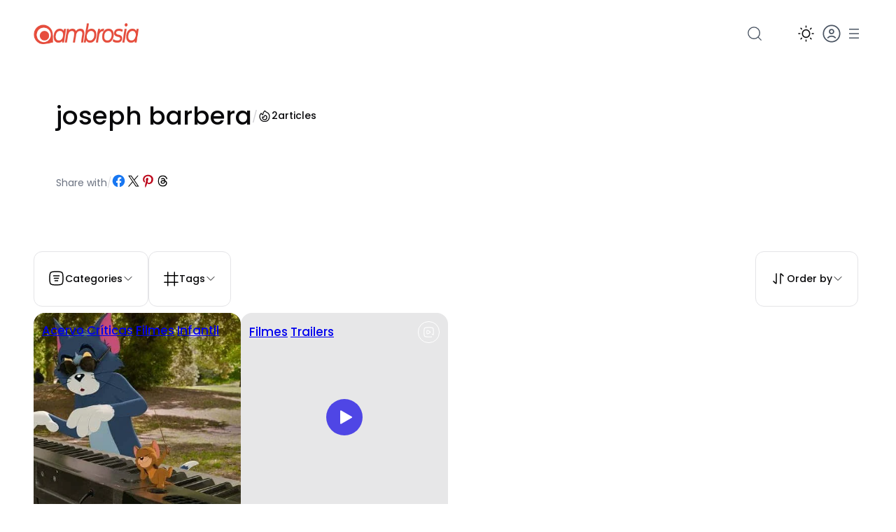

--- FILE ---
content_type: text/html; charset=UTF-8
request_url: https://ambrosia.com.br/tag/joseph-barbera/
body_size: 83345
content:
<!DOCTYPE html><html lang="pt-BR"><head><script data-no-optimize="1">var litespeed_docref=sessionStorage.getItem("litespeed_docref");litespeed_docref&&(Object.defineProperty(document,"referrer",{get:function(){return litespeed_docref}}),sessionStorage.removeItem("litespeed_docref"));</script> <meta charset="UTF-8" /><meta name="viewport" content="width=device-width, initial-scale=1" /><meta name='robots' content='max-image-preview:large, max-snippet:-1, max-video-preview:-1' /><link rel="canonical" href="https://ambrosia.com.br/tag/joseph-barbera/"><meta property="og:title" content="joseph barbera &#8211; Ambrosia"><meta property="og:type" content="website"><meta property="og:image" content="https://ambrosia.com.br/wp-content/uploads/2023/10/ambrosia-social-media-plataforma-colaborativa.png"><meta property="og:url" content="https://ambrosia.com.br/tag/joseph-barbera/"><meta property="og:locale" content="pt_BR"><meta property="og:site_name" content="Ambrosia"><meta name="twitter:card" content="summary_large_image"><meta name="twitter:image" content="https://ambrosia.com.br/wp-content/uploads/2023/10/ambrosia-social-media-plataforma-colaborativa.png"><title>joseph barbera &#8211; Ambrosia</title> <script type="litespeed/javascript">if(localStorage.theme==="dark"){document.documentElement.classList.add("dark")}else{document.documentElement.classList.remove("dark")}</script><link rel='dns-prefetch' href='//www.googletagmanager.com' /><link rel="alternate" type="application/rss+xml" title="Feed para Ambrosia &raquo;" href="https://ambrosia.com.br/feed/" /><link rel="alternate" type="application/rss+xml" title="Feed de comentários para Ambrosia &raquo;" href="https://ambrosia.com.br/comments/feed/" /><link rel="alternate" type="application/rss+xml" title="Feed de tag para Ambrosia &raquo; joseph barbera" href="https://ambrosia.com.br/tag/joseph-barbera/feed/" /><style id='wp-img-auto-sizes-contain-inline-css'>img:is([sizes=auto i],[sizes^="auto," i]){contain-intrinsic-size:3000px 1500px}
/*# sourceURL=wp-img-auto-sizes-contain-inline-css */</style><link data-optimized="2" rel="stylesheet" href="https://ambrosia.com.br/wp-content/litespeed/css/a790e4ffe92a3f86f49477c1c92479b9.css?ver=0cc90" /><style id='wp-block-site-logo-inline-css'>.wp-block-site-logo{box-sizing:border-box;line-height:0}.wp-block-site-logo a{display:inline-block;line-height:0}.wp-block-site-logo.is-default-size img{height:auto;width:120px}.wp-block-site-logo img{height:auto;max-width:100%}.wp-block-site-logo a,.wp-block-site-logo img{border-radius:inherit}.wp-block-site-logo.aligncenter{margin-left:auto;margin-right:auto;text-align:center}:root :where(.wp-block-site-logo.is-style-rounded){border-radius:9999px}
/*# sourceURL=https://ambrosia.com.br/wp-includes/blocks/site-logo/style.min.css */</style><style id='wp-block-group-inline-css'>.wp-block-group{box-sizing:border-box}:where(.wp-block-group.wp-block-group-is-layout-constrained){position:relative}
/*# sourceURL=https://ambrosia.com.br/wp-includes/blocks/group/style.min.css */</style><style id='outermost-icon-block-style-inline-css'>.wp-block-outermost-icon-block{display:flex;line-height:0}.wp-block-outermost-icon-block.has-border-color{border:none}.wp-block-outermost-icon-block .has-icon-color svg,.wp-block-outermost-icon-block.has-icon-color svg{color:currentColor}.wp-block-outermost-icon-block .has-icon-color:not(.has-no-icon-fill-color) svg,.wp-block-outermost-icon-block.has-icon-color:not(.has-no-icon-fill-color) svg{fill:currentColor}.wp-block-outermost-icon-block .icon-container{box-sizing:border-box}.wp-block-outermost-icon-block a,.wp-block-outermost-icon-block svg{height:100%;transition:transform .1s ease-in-out;width:100%}.wp-block-outermost-icon-block a:hover{transform:scale(1.1)}.wp-block-outermost-icon-block svg{transform:rotate(var(--outermost--icon-block--transform-rotate,0deg)) scaleX(var(--outermost--icon-block--transform-scale-x,1)) scaleY(var(--outermost--icon-block--transform-scale-y,1))}.wp-block-outermost-icon-block .rotate-90,.wp-block-outermost-icon-block.rotate-90{--outermost--icon-block--transform-rotate:90deg}.wp-block-outermost-icon-block .rotate-180,.wp-block-outermost-icon-block.rotate-180{--outermost--icon-block--transform-rotate:180deg}.wp-block-outermost-icon-block .rotate-270,.wp-block-outermost-icon-block.rotate-270{--outermost--icon-block--transform-rotate:270deg}.wp-block-outermost-icon-block .flip-horizontal,.wp-block-outermost-icon-block.flip-horizontal{--outermost--icon-block--transform-scale-x:-1}.wp-block-outermost-icon-block .flip-vertical,.wp-block-outermost-icon-block.flip-vertical{--outermost--icon-block--transform-scale-y:-1}.wp-block-outermost-icon-block .flip-vertical.flip-horizontal,.wp-block-outermost-icon-block.flip-vertical.flip-horizontal{--outermost--icon-block--transform-scale-x:-1;--outermost--icon-block--transform-scale-y:-1}

/*# sourceURL=https://ambrosia.com.br/wp-content/plugins/icon-block/build/style.css */</style><style id='boolii-blocks-dropdown-menu-trigger-style-inline-css'>.wp-block-boolii-blocks-dropdown-menu-trigger{background-color:initial;border:none;color:currentColor;cursor:pointer;display:flex;font-family:inherit;font-size:inherit;font-style:inherit;font-weight:inherit;letter-spacing:inherit;line-height:inherit;padding-inline:0;text-align:left;text-transform:inherit}.wp-block-boolii-blocks-dropdown-menu-trigger:focus{outline:none}

/*# sourceURL=https://ambrosia.com.br/wp-content/plugins/boolii-blocks/build/dropdown-menu-trigger-block/style-index.css */</style><style id='wp-block-paragraph-inline-css'>.is-small-text{font-size:.875em}.is-regular-text{font-size:1em}.is-large-text{font-size:2.25em}.is-larger-text{font-size:3em}.has-drop-cap:not(:focus):first-letter{float:left;font-size:8.4em;font-style:normal;font-weight:100;line-height:.68;margin:.05em .1em 0 0;text-transform:uppercase}body.rtl .has-drop-cap:not(:focus):first-letter{float:none;margin-left:.1em}p.has-drop-cap.has-background{overflow:hidden}:root :where(p.has-background){padding:1.25em 2.375em}:where(p.has-text-color:not(.has-link-color)) a{color:inherit}p.has-text-align-left[style*="writing-mode:vertical-lr"],p.has-text-align-right[style*="writing-mode:vertical-rl"]{rotate:180deg}
/*# sourceURL=https://ambrosia.com.br/wp-includes/blocks/paragraph/style.min.css */</style><style id='boolii-blocks-dropdown-menu-item-style-inline-css'>.wp-block-boolii-blocks-dropdown-menu-item{border-radius:6px;display:flex;font-size:var(--wp--preset--font-size--sm);padding:var(--wp--preset--spacing--2);text-decoration:none;text-transform:capitalize;transition:background-color .1s linear,color .1s linear}.wp-block-boolii-blocks-dropdown-menu-item *{margin-block-end:0;margin-block-start:0}.wp-block-boolii-blocks-dropdown-menu-item:hover{background-color:var(--wp--preset--color--shadcn-accent)}.wp-block-boolii-blocks-dropdown-menu-item.is-style-none-hover{border-radius:initial}.wp-block-boolii-blocks-dropdown-menu-item.is-style-none-hover:hover{background-color:initial}.wp-block-boolii-blocks-dropdown-menu-item.is-active{background-color:var(--wp--preset--color--shadcn-accent);color:var(--wp--preset--color--shadcn-accent-text)}.wp-block-boolii-blocks-dropdown-menu-item a{text-decoration:none}

/*# sourceURL=https://ambrosia.com.br/wp-content/plugins/boolii-blocks/build/dropdown-menu-item-block/style-index.css */</style><style id='wp-block-separator-inline-css'>@charset "UTF-8";.wp-block-separator{border:none;border-top:2px solid}:root :where(.wp-block-separator.is-style-dots){height:auto;line-height:1;text-align:center}:root :where(.wp-block-separator.is-style-dots):before{color:currentColor;content:"···";font-family:serif;font-size:1.5em;letter-spacing:2em;padding-left:2em}.wp-block-separator.is-style-dots{background:none!important;border:none!important}
/*# sourceURL=https://ambrosia.com.br/wp-includes/blocks/separator/style.min.css */</style><style id='boolii-blocks-dropdown-menu-content-style-inline-css'>.wp-block-boolii-blocks-dropdown-menu-content{background-color:var(--wp--preset--color--base-2,#fff);border:1px solid var(--wp--preset--color--shadcn-border,#eaeaea);border-radius:12px;height:0;margin-top:var(--wp--preset--spacing--2,16px);opacity:0;overflow:hidden;padding:var(--wp--preset--spacing--2,16px);position:absolute;top:100%;transition:opacity .1s linear;visibility:hidden;width:0;z-index:12}.wp-block-boolii-blocks-dropdown-menu-content:focus,.wp-block-boolii-blocks-dropdown-menu-content:focus-visible{outline:none}.wp-block-boolii-blocks-dropdown-menu-content.alignleft{left:0}.wp-block-boolii-blocks-dropdown-menu-content.alignright{right:0}.wp-block-boolii-blocks-dropdown-menu-content.aligncenter{left:50%;transform:translateX(-50%)}.wp-block-boolii-blocks-dropdown-menu-content.is-style-anchor-top{bottom:100%;margin-bottom:var(--wp--preset--spacing--2,16px);margin-top:0;top:auto}.wp-block-boolii-blocks-dropdown-menu-content .wp-block-outermost-social-sharing.is-style-logos-only .outermost-social-sharing-link{border-radius:6px;padding:var(--wp--preset--spacing--2,16px)}.wp-block-boolii-blocks-dropdown-menu-content .wp-block-outermost-social-sharing.is-style-logos-only .outermost-social-sharing-link:hover{background-color:var(--wp--preset--color--shadcn-accent,#f0f0f0);transform:none}

/*# sourceURL=https://ambrosia.com.br/wp-content/plugins/boolii-blocks/build/dropdown-menu-content-block/style-index.css */</style><style id='boolii-blocks-dropdown-menu-style-inline-css'>.wp-block-boolii-blocks-dropdown-menu{display:flex;position:relative}.wp-block-boolii-blocks-dropdown-menu:focus{outline:none}.wp-block-boolii-blocks-dropdown-menu.is-selected .wp-block-boolii-blocks-dropdown-menu-content{height:auto;opacity:1;overflow:visible;visibility:visible;width:auto}.wp-block-boolii-blocks-dropdown-menu hr{color:var(--wp--preset--color--shadcn-border);margin-left:.25rem;margin-right:.25rem;width:100%}

/*# sourceURL=https://ambrosia.com.br/wp-content/plugins/boolii-blocks/build/dropdown-menu-block/style-index.css */</style><style id='wp-block-navigation-link-inline-css'>.wp-block-navigation .wp-block-navigation-item__label{overflow-wrap:break-word}.wp-block-navigation .wp-block-navigation-item__description{display:none}.link-ui-tools{outline:1px solid #f0f0f0;padding:8px}.link-ui-block-inserter{padding-top:8px}.link-ui-block-inserter__back{margin-left:8px;text-transform:uppercase}

				.is-style-arrow-link .wp-block-navigation-item__label:after {
					content: "\2197";
					padding-inline-start: 0.25rem;
					vertical-align: middle;
					text-decoration: none;
					display: inline-block;
				}
/*# sourceURL=wp-block-navigation-link-inline-css */</style><style id='block-visibility-screen-size-styles-inline-css'>/* Large screens (desktops, 992px and up) */
@media ( min-width: 992px ) {
	.block-visibility-hide-large-screen {
		display: none !important;
	}
}

/* Medium screens (tablets, between 768px and 992px) */
@media ( min-width: 768px ) and ( max-width: 991.98px ) {
	.block-visibility-hide-medium-screen {
		display: none !important;
	}
}

/* Small screens (mobile devices, less than 768px) */
@media ( max-width: 767.98px ) {
	.block-visibility-hide-small-screen {
		display: none !important;
	}
}
/*# sourceURL=block-visibility-screen-size-styles-inline-css */</style><style id='wp-block-search-inline-css'>.wp-block-search__button{margin-left:10px;word-break:normal}.wp-block-search__button.has-icon{line-height:0}.wp-block-search__button svg{height:1.25em;min-height:24px;min-width:24px;width:1.25em;fill:currentColor;vertical-align:text-bottom}:where(.wp-block-search__button){border:1px solid #ccc;padding:6px 10px}.wp-block-search__inside-wrapper{display:flex;flex:auto;flex-wrap:nowrap;max-width:100%}.wp-block-search__label{width:100%}.wp-block-search.wp-block-search__button-only .wp-block-search__button{box-sizing:border-box;display:flex;flex-shrink:0;justify-content:center;margin-left:0;max-width:100%}.wp-block-search.wp-block-search__button-only .wp-block-search__inside-wrapper{min-width:0!important;transition-property:width}.wp-block-search.wp-block-search__button-only .wp-block-search__input{flex-basis:100%;transition-duration:.3s}.wp-block-search.wp-block-search__button-only.wp-block-search__searchfield-hidden,.wp-block-search.wp-block-search__button-only.wp-block-search__searchfield-hidden .wp-block-search__inside-wrapper{overflow:hidden}.wp-block-search.wp-block-search__button-only.wp-block-search__searchfield-hidden .wp-block-search__input{border-left-width:0!important;border-right-width:0!important;flex-basis:0;flex-grow:0;margin:0;min-width:0!important;padding-left:0!important;padding-right:0!important;width:0!important}:where(.wp-block-search__input){appearance:none;border:1px solid #949494;flex-grow:1;font-family:inherit;font-size:inherit;font-style:inherit;font-weight:inherit;letter-spacing:inherit;line-height:inherit;margin-left:0;margin-right:0;min-width:3rem;padding:8px;text-decoration:unset!important;text-transform:inherit}:where(.wp-block-search__button-inside .wp-block-search__inside-wrapper){background-color:#fff;border:1px solid #949494;box-sizing:border-box;padding:4px}:where(.wp-block-search__button-inside .wp-block-search__inside-wrapper) .wp-block-search__input{border:none;border-radius:0;padding:0 4px}:where(.wp-block-search__button-inside .wp-block-search__inside-wrapper) .wp-block-search__input:focus{outline:none}:where(.wp-block-search__button-inside .wp-block-search__inside-wrapper) :where(.wp-block-search__button){padding:4px 8px}.wp-block-search.aligncenter .wp-block-search__inside-wrapper{margin:auto}.wp-block[data-align=right] .wp-block-search.wp-block-search__button-only .wp-block-search__inside-wrapper{float:right}
/*# sourceURL=https://ambrosia.com.br/wp-includes/blocks/search/style.min.css */</style><style id='wp-block-spacer-inline-css'>.wp-block-spacer{clear:both}
/*# sourceURL=https://ambrosia.com.br/wp-includes/blocks/spacer/style.min.css */</style><style id='wp-block-post-featured-image-inline-css'>.wp-block-post-featured-image{margin-left:0;margin-right:0}.wp-block-post-featured-image a{display:block;height:100%}.wp-block-post-featured-image :where(img){box-sizing:border-box;height:auto;max-width:100%;vertical-align:bottom;width:100%}.wp-block-post-featured-image.alignfull img,.wp-block-post-featured-image.alignwide img{width:100%}.wp-block-post-featured-image .wp-block-post-featured-image__overlay.has-background-dim{background-color:#000;inset:0;position:absolute}.wp-block-post-featured-image{position:relative}.wp-block-post-featured-image .wp-block-post-featured-image__overlay.has-background-gradient{background-color:initial}.wp-block-post-featured-image .wp-block-post-featured-image__overlay.has-background-dim-0{opacity:0}.wp-block-post-featured-image .wp-block-post-featured-image__overlay.has-background-dim-10{opacity:.1}.wp-block-post-featured-image .wp-block-post-featured-image__overlay.has-background-dim-20{opacity:.2}.wp-block-post-featured-image .wp-block-post-featured-image__overlay.has-background-dim-30{opacity:.3}.wp-block-post-featured-image .wp-block-post-featured-image__overlay.has-background-dim-40{opacity:.4}.wp-block-post-featured-image .wp-block-post-featured-image__overlay.has-background-dim-50{opacity:.5}.wp-block-post-featured-image .wp-block-post-featured-image__overlay.has-background-dim-60{opacity:.6}.wp-block-post-featured-image .wp-block-post-featured-image__overlay.has-background-dim-70{opacity:.7}.wp-block-post-featured-image .wp-block-post-featured-image__overlay.has-background-dim-80{opacity:.8}.wp-block-post-featured-image .wp-block-post-featured-image__overlay.has-background-dim-90{opacity:.9}.wp-block-post-featured-image .wp-block-post-featured-image__overlay.has-background-dim-100{opacity:1}.wp-block-post-featured-image:where(.alignleft,.alignright){width:100%}
/*# sourceURL=https://ambrosia.com.br/wp-includes/blocks/post-featured-image/style.min.css */</style><style id='wp-block-post-terms-inline-css'>.wp-block-post-terms{box-sizing:border-box}.wp-block-post-terms .wp-block-post-terms__separator{white-space:pre-wrap}

				.wp-block-post-terms.is-style-pill a,
				.wp-block-post-terms.is-style-pill span:not([class], [data-rich-text-placeholder]) {
					display: inline-block;
					background-color: var(--wp--preset--color--shadcn-accent);
					padding: 0.25rem 0.625rem;
					border-radius: 99px;
					font-weight: 500;
				}
				.wp-block-post-terms.is-style-pill {
					display: inline-flex;
					flex-wrap: wrap;
					row-gap: 0.5rem;
					column-gap: 0.125rem;
				}
				.wp-block-post-terms.is-style-pill a:hover {
					background-color: var(--wp--preset--color--shadcn-accent-lighter);
					text-decoration: none;
				}

				.wp-block-post-terms.is-style-rounded a,
				.wp-block-post-terms.is-style-rounded span:not([class], [data-rich-text-placeholder]) {
					display: inline-block;
					background-color: var(--wp--preset--color--shadcn-accent);
					padding: 0.25rem 0.625rem;
					border-radius: 8px;
					font-weight: 500;
				}
				.wp-block-post-terms.is-style-rounded {
					display: inline-flex;
					flex-wrap: wrap;
					row-gap: 0.5rem;
					column-gap: 0.125rem;
				}
				.wp-block-post-terms.is-style-rounded a:hover {
					background-color: var(--wp--preset--color--shadcn-accent-lighter);
					text-decoration: none;
				}
.wp-block-post-terms.is-style-underline a{text-decoration: underline;}
/*# sourceURL=wp-block-post-terms-inline-css */</style><style id='wp-block-post-title-inline-css'>.wp-block-post-title{box-sizing:border-box;word-break:break-word}.wp-block-post-title :where(a){display:inline-block;font-family:inherit;font-size:inherit;font-style:inherit;font-weight:inherit;letter-spacing:inherit;line-height:inherit;text-decoration:inherit}
/*# sourceURL=https://ambrosia.com.br/wp-includes/blocks/post-title/style.min.css */</style><style id='wp-block-post-template-inline-css'>.wp-block-post-template{box-sizing:border-box;list-style:none;margin-bottom:0;margin-top:0;max-width:100%;padding:0}.wp-block-post-template.is-flex-container{display:flex;flex-direction:row;flex-wrap:wrap;gap:1.25em}.wp-block-post-template.is-flex-container>li{margin:0;width:100%}@media (min-width:600px){.wp-block-post-template.is-flex-container.is-flex-container.columns-2>li{width:calc(50% - .625em)}.wp-block-post-template.is-flex-container.is-flex-container.columns-3>li{width:calc(33.33333% - .83333em)}.wp-block-post-template.is-flex-container.is-flex-container.columns-4>li{width:calc(25% - .9375em)}.wp-block-post-template.is-flex-container.is-flex-container.columns-5>li{width:calc(20% - 1em)}.wp-block-post-template.is-flex-container.is-flex-container.columns-6>li{width:calc(16.66667% - 1.04167em)}}@media (max-width:600px){.wp-block-post-template-is-layout-grid.wp-block-post-template-is-layout-grid.wp-block-post-template-is-layout-grid.wp-block-post-template-is-layout-grid{grid-template-columns:1fr}}.wp-block-post-template-is-layout-constrained>li>.alignright,.wp-block-post-template-is-layout-flow>li>.alignright{float:right;margin-inline-end:0;margin-inline-start:2em}.wp-block-post-template-is-layout-constrained>li>.alignleft,.wp-block-post-template-is-layout-flow>li>.alignleft{float:left;margin-inline-end:2em;margin-inline-start:0}.wp-block-post-template-is-layout-constrained>li>.aligncenter,.wp-block-post-template-is-layout-flow>li>.aligncenter{margin-inline-end:auto;margin-inline-start:auto}
/*# sourceURL=https://ambrosia.com.br/wp-includes/blocks/post-template/style.min.css */</style><style id='cloudcatch-light-modal-block-style-inline-css'>.wp-block-cloudcatch-light-modal-block{background-color:var(--wp--preset--color--white);box-shadow:1px 1px 12px rgba(0,0,0,.1);box-sizing:border-box;display:flex;flex-direction:column;max-height:calc(100svh - 64px);max-width:600px;overflow:hidden;overflow-wrap:break-word;padding:var(--wp--style--modal--padding,32px);position:relative;width:calc(100% - var(--wp--style--root--padding-left, 32px) - var(--wp--style--root--padding-right, 32px))}.admin-bar .wp-block-cloudcatch-light-modal-block{max-height:calc(100svh - 96px);transform:translateY(16px)}@media(max-width:782px){.admin-bar .wp-block-cloudcatch-light-modal-block{max-height:calc(100svh - 110px);transform:translateY(23px)}}.wp-block-cloudcatch-light-modal-block__wrapper{background-color:rgba(0,0,0,.1);display:none}.wp-block-cloudcatch-light-modal-block__wrapper.is-open{align-items:center;display:inline-flex;height:100%;justify-content:center;left:0;margin:0;max-width:none!important;position:fixed;top:0;width:100%;z-index:10000}.wp-block-cloudcatch-light-modal-block__content{height:inherit;overflow:auto;overscroll-behavior:contain}.wp-block-cloudcatch-light-modal-block__close{-webkit-appearance:none;-moz-appearance:none;appearance:none;background-color:hsla(0,0%,100%,.125);border:none;border-radius:50%;box-shadow:none;cursor:pointer;line-height:0;margin:0;padding:.75rem;position:absolute;right:8px;top:8px;transition:background-color .2s ease-in-out;z-index:10001}.wp-block-cloudcatch-light-modal-block__close:focus,.wp-block-cloudcatch-light-modal-block__close:hover{background-color:hsla(0,0%,100%,.2)}

/*# sourceURL=https://ambrosia.com.br/wp-content/plugins/light-modal-block/build/style-index.css */</style><style id='wp-block-query-title-inline-css'>.wp-block-query-title{box-sizing:border-box}
/*# sourceURL=https://ambrosia.com.br/wp-includes/blocks/query-title/style.min.css */</style><style id='boolii-blocks-term-count-style-inline-css'>:where(.wp-block-boolii-blocks-term-count){box-sizing:border-box;margin-bottom:var(--wp--style--block-gap);margin-top:var(--wp--style--block-gap)}.wp-block-boolii-blocks-term-count__count{margin-bottom:0;margin-top:0}

/*# sourceURL=https://ambrosia.com.br/wp-content/plugins/boolii-blocks/build/term-count-block/style-index.css */</style><style id='outermost-social-sharing-style-inline-css'>.wp-block-outermost-social-sharing{align-items:flex-start;background:none;box-sizing:border-box;margin-left:0;padding-left:0;padding-right:0;text-indent:0}.wp-block-outermost-social-sharing .outermost-social-sharing-link a,.wp-block-outermost-social-sharing .outermost-social-sharing-link a:hover{border-bottom:0;box-shadow:none;text-decoration:none}.wp-block-outermost-social-sharing .outermost-social-sharing-link a{padding:.25em}.wp-block-outermost-social-sharing .outermost-social-sharing-link svg{height:1em;width:1em}.wp-block-outermost-social-sharing .outermost-social-sharing-link span:not(.screen-reader-text){font-size:.65em;margin-left:.5em;margin-right:.5em}.wp-block-outermost-social-sharing.has-small-icon-size{font-size:16px}.wp-block-outermost-social-sharing,.wp-block-outermost-social-sharing.has-normal-icon-size{font-size:24px}.wp-block-outermost-social-sharing.has-large-icon-size{font-size:36px}.wp-block-outermost-social-sharing.has-huge-icon-size{font-size:48px}.wp-block-outermost-social-sharing.aligncenter{display:flex;justify-content:center}.wp-block-outermost-social-sharing.alignright{justify-content:flex-end}.wp-block-outermost-social-sharing-link{border-radius:9999px;display:block;height:auto;transition:transform .1s ease}.wp-block-outermost-social-sharing-link a{align-items:center;display:flex;line-height:0;transition:transform .1s ease}.wp-block-outermost-social-sharing-link:hover{transform:scale(1.1)}.wp-block-outermost-social-sharing .wp-block-outermost-social-sharing-link .wp-block-outermost-social-sharing-link-anchor,.wp-block-outermost-social-sharing .wp-block-outermost-social-sharing-link .wp-block-outermost-social-sharing-link-anchor svg,.wp-block-outermost-social-sharing .wp-block-outermost-social-sharing-link .wp-block-outermost-social-sharing-link-anchor:active,.wp-block-outermost-social-sharing .wp-block-outermost-social-sharing-link .wp-block-outermost-social-sharing-link-anchor:hover,.wp-block-outermost-social-sharing .wp-block-outermost-social-sharing-link .wp-block-outermost-social-sharing-link-anchor:visited{color:currentColor;fill:currentColor}.wp-block-outermost-social-sharing:not(.is-style-logos-only) .outermost-social-sharing-link{background-color:#f0f0f0;color:#444}.wp-block-outermost-social-sharing:not(.is-style-logos-only) .outermost-social-sharing-link-bluesky{background-color:#1083fe;color:#fff}.wp-block-outermost-social-sharing:not(.is-style-logos-only) .outermost-social-sharing-link-facebook{background-color:#1877f2;color:#fff}.wp-block-outermost-social-sharing:not(.is-style-logos-only) .outermost-social-sharing-link-flipboard{background-color:#e12828;color:#fff}.wp-block-outermost-social-sharing:not(.is-style-logos-only) .outermost-social-sharing-link-line{background-color:#06c755;color:#fff}.wp-block-outermost-social-sharing:not(.is-style-logos-only) .outermost-social-sharing-link-linkedin{background-color:#0a66c2;color:#fff}.wp-block-outermost-social-sharing:not(.is-style-logos-only) .outermost-social-sharing-link-pinterest{background-color:#bd081c;color:#fff}.wp-block-outermost-social-sharing:not(.is-style-logos-only) .outermost-social-sharing-link-pocket{background-color:#ef4056;color:#fff}.wp-block-outermost-social-sharing:not(.is-style-logos-only) .outermost-social-sharing-link-reddit{background-color:#ff4500;color:#fff}.wp-block-outermost-social-sharing:not(.is-style-logos-only) .outermost-social-sharing-link-skype{background-color:#0078ca;color:#fff}.wp-block-outermost-social-sharing:not(.is-style-logos-only) .outermost-social-sharing-link-telegram{background-color:#229ed9;color:#fff}.wp-block-outermost-social-sharing:not(.is-style-logos-only) .outermost-social-sharing-link-threads{background-color:#000;color:#fff}.wp-block-outermost-social-sharing:not(.is-style-logos-only) .outermost-social-sharing-link-tumblr{background-color:#011935;color:#fff}.wp-block-outermost-social-sharing:not(.is-style-logos-only) .outermost-social-sharing-link-viber{background-color:#665ca7;color:#fff}.wp-block-outermost-social-sharing:not(.is-style-logos-only) .outermost-social-sharing-link-whatsapp{background-color:#25d366;color:#fff}.wp-block-outermost-social-sharing:not(.is-style-logos-only) .outermost-social-sharing-link-x{background-color:#000;color:#fff}.wp-block-outermost-social-sharing.is-style-logos-only .outermost-social-sharing-link{background:none}.wp-block-outermost-social-sharing.is-style-logos-only .outermost-social-sharing-link a{padding:0}.wp-block-outermost-social-sharing.is-style-logos-only .outermost-social-sharing-link svg{height:1.25em;width:1.25em}.wp-block-outermost-social-sharing.is-style-logos-only .outermost-social-sharing-link{color:#444}.wp-block-outermost-social-sharing.is-style-logos-only .outermost-social-sharing-link-bluesky{color:#1083fe}.wp-block-outermost-social-sharing.is-style-logos-only .outermost-social-sharing-link-facebook{color:#1877f2}.wp-block-outermost-social-sharing.is-style-logos-only .outermost-social-sharing-link-flipboard{color:#e12828}.wp-block-outermost-social-sharing.is-style-logos-only .outermost-social-sharing-link-line{color:#06c755}.wp-block-outermost-social-sharing.is-style-logos-only .outermost-social-sharing-link-linkedin{color:#0a66c2}.wp-block-outermost-social-sharing.is-style-logos-only .outermost-social-sharing-link-pinterest{color:#bd081c}.wp-block-outermost-social-sharing.is-style-logos-only .outermost-social-sharing-link-pocket{color:#ef4056}.wp-block-outermost-social-sharing.is-style-logos-only .outermost-social-sharing-link-reddit{color:#ff4500}.wp-block-outermost-social-sharing.is-style-logos-only .outermost-social-sharing-link-skype{color:#0078ca}.wp-block-outermost-social-sharing.is-style-logos-only .outermost-social-sharing-link-telegram{color:#229ed9}.wp-block-outermost-social-sharing.is-style-logos-only .outermost-social-sharing-link-threads{color:#000}.wp-block-outermost-social-sharing.is-style-logos-only .outermost-social-sharing-link-tumblr{color:#011935}.wp-block-outermost-social-sharing.is-style-logos-only .outermost-social-sharing-link-twitter{color:#1da1f2}.wp-block-outermost-social-sharing.is-style-logos-only .outermost-social-sharing-link-viber{color:#665ca7}.wp-block-outermost-social-sharing.is-style-logos-only .outermost-social-sharing-link-whatsapp{color:#25d366}.wp-block-outermost-social-sharing.is-style-logos-only .outermost-social-sharing-link-x{color:#000}.wp-block-outermost-social-sharing.is-style-pill-shape .outermost-social-sharing-link{width:auto}.wp-block-outermost-social-sharing.is-style-pill-shape .outermost-social-sharing-link a{padding-left:.6666666667em;padding-right:.6666666667em}.wp-block-post-template.is-flex-container .wp-block-outermost-social-sharing li{width:auto}

/*# sourceURL=https://ambrosia.com.br/wp-content/plugins/social-sharing-block/build/social-sharing/style-index.css */</style><style id='wp-block-avatar-inline-css'>.wp-block-avatar{line-height:0}.wp-block-avatar,.wp-block-avatar img{box-sizing:border-box}.wp-block-avatar.aligncenter{text-align:center}
/*# sourceURL=https://ambrosia.com.br/wp-includes/blocks/avatar/style.min.css */</style><style id='wp-block-post-author-name-inline-css'>.wp-block-post-author-name{box-sizing:border-box}
/*# sourceURL=https://ambrosia.com.br/wp-includes/blocks/post-author-name/style.min.css */</style><style id='wp-block-post-date-inline-css'>.wp-block-post-date{box-sizing:border-box}
/*# sourceURL=https://ambrosia.com.br/wp-includes/blocks/post-date/style.min.css */</style><style id='boolii-blocks-like-button-btn-style-inline-css'>/*# sourceURL=https://ambrosia.com.br/wp-content/plugins/boolii-blocks/build/like-button-block/style-index.css */</style><style id='boolii-blocks-comment-count-btn-style-inline-css'>/*# sourceURL=https://ambrosia.com.br/wp-content/plugins/boolii-blocks/build/comment-count-button-block/style-index.css */</style><style id='boolii-blocks-reading-time-style-inline-css'>.wp-block-boolii-blocks-reading-time{font-size:var(--wp--preset--font-size--xs)}.reading-time{display:inline-block}@media screen and (max-width:600px){.reading-time{display:none}}.reading-time-mobile{display:none}@media screen and (max-width:600px){.reading-time-mobile{display:inline-block}}

/*# sourceURL=https://ambrosia.com.br/wp-content/plugins/boolii-blocks/build/reading-time-block/style-index.css */</style><style id='boolii-blocks-save-button-btn-style-inline-css'>/*# sourceURL=https://ambrosia.com.br/wp-content/plugins/boolii-blocks/build/save-button-block/style-index.css */</style><style id='boolii-blocks-post-format-icon-style-inline-css'>.wp-block-boolii-blocks-post-format-icon{border:1px solid #fff;border-radius:99px;color:#fff;display:inline-flex;padding:.375rem}.wp-block-boolii-blocks-post-format-icon svg{height:1em;width:1em;fill:none;color:currentColor}

/*# sourceURL=https://ambrosia.com.br/wp-content/plugins/boolii-blocks/build/post-format-icon-block/style-index.css */</style><style id='boolii-blocks-post-media-play-button-style-inline-css'>.wp-block-boolii-blocks-post-media-play-button{background-color:var(--wp--preset--color--shadcn-primary);border-radius:99px;color:#fff;cursor:pointer;display:inline-flex;font-size:1rem;padding:.875rem;position:relative;z-index:4}.wp-block-boolii-blocks-post-media-play-button svg{height:1.5em;width:1.5em;fill:currentColor;color:currentColor;display:block}

/*# sourceURL=https://ambrosia.com.br/wp-content/plugins/boolii-blocks/build/post-media-play-button-block/style-index.css */</style><style id='wp-block-heading-inline-css'>h1:where(.wp-block-heading).has-background,h2:where(.wp-block-heading).has-background,h3:where(.wp-block-heading).has-background,h4:where(.wp-block-heading).has-background,h5:where(.wp-block-heading).has-background,h6:where(.wp-block-heading).has-background{padding:1.25em 2.375em}h1.has-text-align-left[style*=writing-mode]:where([style*=vertical-lr]),h1.has-text-align-right[style*=writing-mode]:where([style*=vertical-rl]),h2.has-text-align-left[style*=writing-mode]:where([style*=vertical-lr]),h2.has-text-align-right[style*=writing-mode]:where([style*=vertical-rl]),h3.has-text-align-left[style*=writing-mode]:where([style*=vertical-lr]),h3.has-text-align-right[style*=writing-mode]:where([style*=vertical-rl]),h4.has-text-align-left[style*=writing-mode]:where([style*=vertical-lr]),h4.has-text-align-right[style*=writing-mode]:where([style*=vertical-rl]),h5.has-text-align-left[style*=writing-mode]:where([style*=vertical-lr]),h5.has-text-align-right[style*=writing-mode]:where([style*=vertical-rl]),h6.has-text-align-left[style*=writing-mode]:where([style*=vertical-lr]),h6.has-text-align-right[style*=writing-mode]:where([style*=vertical-rl]){rotate:180deg}

				.is-style-asterisk:before {
					content: '';
					width: 1.5rem;
					height: 3rem;
					background: var(--wp--preset--color--contrast-2, currentColor);
					clip-path: path('M11.93.684v8.039l5.633-5.633 1.216 1.23-5.66 5.66h8.04v1.737H13.2l5.701 5.701-1.23 1.23-5.742-5.742V21h-1.737v-8.094l-5.77 5.77-1.23-1.217 5.743-5.742H.842V9.98h8.162l-5.701-5.7 1.23-1.231 5.66 5.66V.684h1.737Z');
					display: block;
				}

				/* Hide the asterisk if the heading has no content, to avoid using empty headings to display the asterisk only, which is an A11Y issue */
				.is-style-asterisk:empty:before {
					content: none;
				}

				.is-style-asterisk:-moz-only-whitespace:before {
					content: none;
				}

				.is-style-asterisk.has-text-align-center:before {
					margin: 0 auto;
				}

				.is-style-asterisk.has-text-align-right:before {
					margin-left: auto;
				}

				.rtl .is-style-asterisk.has-text-align-left:before {
					margin-right: auto;
				}
/*# sourceURL=wp-block-heading-inline-css */</style><style id='boolii-blocks-mailpoet-subscription-form-style-inline-css'>.wp-block-boolii-blocks-mailpoet-subscription-form{gap:1rem}.wp-block-boolii-blocks-mailpoet-subscription-form .form-item__email-content{position:relative}.wp-block-boolii-blocks-mailpoet-subscription-form .form-item__email-content button[type=submit]{background:none;border:none;cursor:pointer;inset-inline-end:.25rem;margin:0;padding:0;position:absolute;top:50%;transform:translateY(-50%)}.wp-block-boolii-blocks-mailpoet-subscription-form .error-message,.wp-block-boolii-blocks-mailpoet-subscription-form .loading,.wp-block-boolii-blocks-mailpoet-subscription-form .success-message{font-size:12px;margin-top:.5rem}.wp-block-boolii-blocks-mailpoet-subscription-form .success-message{color:#2b9348}.wp-block-boolii-blocks-mailpoet-subscription-form .error-message{color:#f56565}.wp-block-boolii-blocks-mailpoet-subscription-form input,.wp-block-boolii-blocks-mailpoet-subscription-form select,.wp-block-boolii-blocks-mailpoet-subscription-form textarea{-webkit-appearance:none;-moz-appearance:none;appearance:none;border-color:var(--wp--preset--color--shadcn-input);border-radius:var(--input-radius,.25rem);border-style:solid;border-width:1px;box-sizing:border-box;color:inherit;display:block;font-family:inherit;font-feature-settings:inherit;font-size:14px;font-variation-settings:inherit;letter-spacing:inherit;padding:var(--input-padding,.5rem) var(--input-padding,.75rem);width:100%}.wp-block-boolii-blocks-mailpoet-subscription-form input:focus-visible,.wp-block-boolii-blocks-mailpoet-subscription-form select:focus-visible,.wp-block-boolii-blocks-mailpoet-subscription-form textarea:focus-visible{outline-offset:2px;--tw-ring-offset-shadow:var(--tw-ring-inset) 0 0 0 2px var(--wp--preset--color--shadcn-background);--tw-ring-shadow:var(--tw-ring-inset) 0 0 0 4px var(--wp--preset--color--shadcn-ring);box-shadow:var(--tw-ring-offset-shadow),var(--tw-ring-shadow),0 0 transparent}.wp-block-boolii-blocks-mailpoet-subscription-form input.error,.wp-block-boolii-blocks-mailpoet-subscription-form select.error,.wp-block-boolii-blocks-mailpoet-subscription-form textarea.error{border-color:#f56565}.wp-block-boolii-blocks-mailpoet-subscription-form input.error:focus,.wp-block-boolii-blocks-mailpoet-subscription-form select.error:focus,.wp-block-boolii-blocks-mailpoet-subscription-form textarea.error:focus{box-shadow:0 0 0 3px hsla(0,88%,68%,.5)}

/*# sourceURL=https://ambrosia.com.br/wp-content/plugins/boolii-blocks/build/mailpoet-subscription-form-block/style-index.css */</style><style id='wp-block-image-inline-css'>.wp-block-image>a,.wp-block-image>figure>a{display:inline-block}.wp-block-image img{box-sizing:border-box;height:auto;max-width:100%;vertical-align:bottom}@media not (prefers-reduced-motion){.wp-block-image img.hide{visibility:hidden}.wp-block-image img.show{animation:show-content-image .4s}}.wp-block-image[style*=border-radius] img,.wp-block-image[style*=border-radius]>a{border-radius:inherit}.wp-block-image.has-custom-border img{box-sizing:border-box}.wp-block-image.aligncenter{text-align:center}.wp-block-image.alignfull>a,.wp-block-image.alignwide>a{width:100%}.wp-block-image.alignfull img,.wp-block-image.alignwide img{height:auto;width:100%}.wp-block-image .aligncenter,.wp-block-image .alignleft,.wp-block-image .alignright,.wp-block-image.aligncenter,.wp-block-image.alignleft,.wp-block-image.alignright{display:table}.wp-block-image .aligncenter>figcaption,.wp-block-image .alignleft>figcaption,.wp-block-image .alignright>figcaption,.wp-block-image.aligncenter>figcaption,.wp-block-image.alignleft>figcaption,.wp-block-image.alignright>figcaption{caption-side:bottom;display:table-caption}.wp-block-image .alignleft{float:left;margin:.5em 1em .5em 0}.wp-block-image .alignright{float:right;margin:.5em 0 .5em 1em}.wp-block-image .aligncenter{margin-left:auto;margin-right:auto}.wp-block-image :where(figcaption){margin-bottom:1em;margin-top:.5em}.wp-block-image.is-style-circle-mask img{border-radius:9999px}@supports ((-webkit-mask-image:none) or (mask-image:none)) or (-webkit-mask-image:none){.wp-block-image.is-style-circle-mask img{border-radius:0;-webkit-mask-image:url('data:image/svg+xml;utf8,<svg viewBox="0 0 100 100" xmlns="http://www.w3.org/2000/svg"><circle cx="50" cy="50" r="50"/></svg>');mask-image:url('data:image/svg+xml;utf8,<svg viewBox="0 0 100 100" xmlns="http://www.w3.org/2000/svg"><circle cx="50" cy="50" r="50"/></svg>');mask-mode:alpha;-webkit-mask-position:center;mask-position:center;-webkit-mask-repeat:no-repeat;mask-repeat:no-repeat;-webkit-mask-size:contain;mask-size:contain}}:root :where(.wp-block-image.is-style-rounded img,.wp-block-image .is-style-rounded img){border-radius:9999px}.wp-block-image figure{margin:0}.wp-lightbox-container{display:flex;flex-direction:column;position:relative}.wp-lightbox-container img{cursor:zoom-in}.wp-lightbox-container img:hover+button{opacity:1}.wp-lightbox-container button{align-items:center;backdrop-filter:blur(16px) saturate(180%);background-color:#5a5a5a40;border:none;border-radius:4px;cursor:zoom-in;display:flex;height:20px;justify-content:center;opacity:0;padding:0;position:absolute;right:16px;text-align:center;top:16px;width:20px;z-index:100}@media not (prefers-reduced-motion){.wp-lightbox-container button{transition:opacity .2s ease}}.wp-lightbox-container button:focus-visible{outline:3px auto #5a5a5a40;outline:3px auto -webkit-focus-ring-color;outline-offset:3px}.wp-lightbox-container button:hover{cursor:pointer;opacity:1}.wp-lightbox-container button:focus{opacity:1}.wp-lightbox-container button:focus,.wp-lightbox-container button:hover,.wp-lightbox-container button:not(:hover):not(:active):not(.has-background){background-color:#5a5a5a40;border:none}.wp-lightbox-overlay{box-sizing:border-box;cursor:zoom-out;height:100vh;left:0;overflow:hidden;position:fixed;top:0;visibility:hidden;width:100%;z-index:100000}.wp-lightbox-overlay .close-button{align-items:center;cursor:pointer;display:flex;justify-content:center;min-height:40px;min-width:40px;padding:0;position:absolute;right:calc(env(safe-area-inset-right) + 16px);top:calc(env(safe-area-inset-top) + 16px);z-index:5000000}.wp-lightbox-overlay .close-button:focus,.wp-lightbox-overlay .close-button:hover,.wp-lightbox-overlay .close-button:not(:hover):not(:active):not(.has-background){background:none;border:none}.wp-lightbox-overlay .lightbox-image-container{height:var(--wp--lightbox-container-height);left:50%;overflow:hidden;position:absolute;top:50%;transform:translate(-50%,-50%);transform-origin:top left;width:var(--wp--lightbox-container-width);z-index:9999999999}.wp-lightbox-overlay .wp-block-image{align-items:center;box-sizing:border-box;display:flex;height:100%;justify-content:center;margin:0;position:relative;transform-origin:0 0;width:100%;z-index:3000000}.wp-lightbox-overlay .wp-block-image img{height:var(--wp--lightbox-image-height);min-height:var(--wp--lightbox-image-height);min-width:var(--wp--lightbox-image-width);width:var(--wp--lightbox-image-width)}.wp-lightbox-overlay .wp-block-image figcaption{display:none}.wp-lightbox-overlay button{background:none;border:none}.wp-lightbox-overlay .scrim{background-color:#fff;height:100%;opacity:.9;position:absolute;width:100%;z-index:2000000}.wp-lightbox-overlay.active{visibility:visible}@media not (prefers-reduced-motion){.wp-lightbox-overlay.active{animation:turn-on-visibility .25s both}.wp-lightbox-overlay.active img{animation:turn-on-visibility .35s both}.wp-lightbox-overlay.show-closing-animation:not(.active){animation:turn-off-visibility .35s both}.wp-lightbox-overlay.show-closing-animation:not(.active) img{animation:turn-off-visibility .25s both}.wp-lightbox-overlay.zoom.active{animation:none;opacity:1;visibility:visible}.wp-lightbox-overlay.zoom.active .lightbox-image-container{animation:lightbox-zoom-in .4s}.wp-lightbox-overlay.zoom.active .lightbox-image-container img{animation:none}.wp-lightbox-overlay.zoom.active .scrim{animation:turn-on-visibility .4s forwards}.wp-lightbox-overlay.zoom.show-closing-animation:not(.active){animation:none}.wp-lightbox-overlay.zoom.show-closing-animation:not(.active) .lightbox-image-container{animation:lightbox-zoom-out .4s}.wp-lightbox-overlay.zoom.show-closing-animation:not(.active) .lightbox-image-container img{animation:none}.wp-lightbox-overlay.zoom.show-closing-animation:not(.active) .scrim{animation:turn-off-visibility .4s forwards}}@keyframes show-content-image{0%{visibility:hidden}99%{visibility:hidden}to{visibility:visible}}@keyframes turn-on-visibility{0%{opacity:0}to{opacity:1}}@keyframes turn-off-visibility{0%{opacity:1;visibility:visible}99%{opacity:0;visibility:visible}to{opacity:0;visibility:hidden}}@keyframes lightbox-zoom-in{0%{transform:translate(calc((-100vw + var(--wp--lightbox-scrollbar-width))/2 + var(--wp--lightbox-initial-left-position)),calc(-50vh + var(--wp--lightbox-initial-top-position))) scale(var(--wp--lightbox-scale))}to{transform:translate(-50%,-50%) scale(1)}}@keyframes lightbox-zoom-out{0%{transform:translate(-50%,-50%) scale(1);visibility:visible}99%{visibility:visible}to{transform:translate(calc((-100vw + var(--wp--lightbox-scrollbar-width))/2 + var(--wp--lightbox-initial-left-position)),calc(-50vh + var(--wp--lightbox-initial-top-position))) scale(var(--wp--lightbox-scale));visibility:hidden}}
/*# sourceURL=https://ambrosia.com.br/wp-includes/blocks/image/style.min.css */</style><style id='wp-block-columns-inline-css'>.wp-block-columns{box-sizing:border-box;display:flex;flex-wrap:wrap!important}@media (min-width:782px){.wp-block-columns{flex-wrap:nowrap!important}}.wp-block-columns{align-items:normal!important}.wp-block-columns.are-vertically-aligned-top{align-items:flex-start}.wp-block-columns.are-vertically-aligned-center{align-items:center}.wp-block-columns.are-vertically-aligned-bottom{align-items:flex-end}@media (max-width:781px){.wp-block-columns:not(.is-not-stacked-on-mobile)>.wp-block-column{flex-basis:100%!important}}@media (min-width:782px){.wp-block-columns:not(.is-not-stacked-on-mobile)>.wp-block-column{flex-basis:0;flex-grow:1}.wp-block-columns:not(.is-not-stacked-on-mobile)>.wp-block-column[style*=flex-basis]{flex-grow:0}}.wp-block-columns.is-not-stacked-on-mobile{flex-wrap:nowrap!important}.wp-block-columns.is-not-stacked-on-mobile>.wp-block-column{flex-basis:0;flex-grow:1}.wp-block-columns.is-not-stacked-on-mobile>.wp-block-column[style*=flex-basis]{flex-grow:0}:where(.wp-block-columns){margin-bottom:1.75em}:where(.wp-block-columns.has-background){padding:1.25em 2.375em}.wp-block-column{flex-grow:1;min-width:0;overflow-wrap:break-word;word-break:break-word}.wp-block-column.is-vertically-aligned-top{align-self:flex-start}.wp-block-column.is-vertically-aligned-center{align-self:center}.wp-block-column.is-vertically-aligned-bottom{align-self:flex-end}.wp-block-column.is-vertically-aligned-stretch{align-self:stretch}.wp-block-column.is-vertically-aligned-bottom,.wp-block-column.is-vertically-aligned-center,.wp-block-column.is-vertically-aligned-top{width:100%}
/*# sourceURL=https://ambrosia.com.br/wp-includes/blocks/columns/style.min.css */</style><style id='boolii-blocks-term-name-style-inline-css'>.wp-block-boolii-blocks-term-name{box-sizing:border-box;word-break:break-word}.wp-block-boolii-blocks-term-name a{display:inline-block}

/*# sourceURL=https://ambrosia.com.br/wp-content/plugins/boolii-blocks/build/term-name-block/style-index.css */</style><style id='boolii-blocks-term-template-style-inline-css'>.wp-block-boolii-blocks-term-template{list-style:none;margin-bottom:0;margin-top:0;max-width:100%;padding:0}.wp-block-boolii-blocks-term-template.is-flex-container{display:flex;flex-direction:row;flex-wrap:wrap;gap:1.25em}.wp-block-boolii-blocks-term-template.is-flex-container>li{margin:0;width:100%}@media(min-width:600px){.wp-block-boolii-blocks-term-template.is-flex-container.is-flex-container.columns-2>li{width:calc(50% - .625em)}.wp-block-boolii-blocks-term-template.is-flex-container.is-flex-container.columns-3>li{width:calc(33.33333% - .83333em)}.wp-block-boolii-blocks-term-template.is-flex-container.is-flex-container.columns-4>li{width:calc(25% - .9375em)}.wp-block-boolii-blocks-term-template.is-flex-container.is-flex-container.columns-5>li{width:calc(20% - 1em)}.wp-block-boolii-blocks-term-template.is-flex-container.is-flex-container.columns-6>li{width:calc(16.66667% - 1.04167em)}}@media(max-width:600px){.wp-block-boolii-blocks-term-template-is-layout-grid.wp-block-boolii-blocks-term-template-is-layout-grid.wp-block-boolii-blocks-term-template-is-layout-grid.wp-block-boolii-blocks-term-template-is-layout-grid{grid-template-columns:1fr}}.wp-block-boolii-blocks-term-template-is-layout-constrained>li>.alignright,.wp-block-boolii-blocks-term-template-is-layout-flow>li>.alignright{float:right;margin-inline-end:0;margin-inline-start:2em}.wp-block-boolii-blocks-term-template-is-layout-constrained>li>.alignleft,.wp-block-boolii-blocks-term-template-is-layout-flow>li>.alignleft{float:left;margin-inline-end:2em;margin-inline-start:0}.wp-block-boolii-blocks-term-template-is-layout-constrained>li>.aligncenter,.wp-block-boolii-blocks-term-template-is-layout-flow>li>.aligncenter{margin-inline-end:auto;margin-inline-start:auto}

/*# sourceURL=https://ambrosia.com.br/wp-content/plugins/boolii-blocks/build/term-template-block/style-index.css */</style><style id='boolii-blocks-term-query-loop-style-inline-css'>.wp-block-boolii-blocks-term-query-loop{position:relative}

/*# sourceURL=https://ambrosia.com.br/wp-content/plugins/boolii-blocks/build/term-query-loop-block/style-index.css */</style><style id='wp-block-library-inline-css'>:root{--wp-block-synced-color:#7a00df;--wp-block-synced-color--rgb:122,0,223;--wp-bound-block-color:var(--wp-block-synced-color);--wp-editor-canvas-background:#ddd;--wp-admin-theme-color:#007cba;--wp-admin-theme-color--rgb:0,124,186;--wp-admin-theme-color-darker-10:#006ba1;--wp-admin-theme-color-darker-10--rgb:0,107,160.5;--wp-admin-theme-color-darker-20:#005a87;--wp-admin-theme-color-darker-20--rgb:0,90,135;--wp-admin-border-width-focus:2px}@media (min-resolution:192dpi){:root{--wp-admin-border-width-focus:1.5px}}.wp-element-button{cursor:pointer}:root .has-very-light-gray-background-color{background-color:#eee}:root .has-very-dark-gray-background-color{background-color:#313131}:root .has-very-light-gray-color{color:#eee}:root .has-very-dark-gray-color{color:#313131}:root .has-vivid-green-cyan-to-vivid-cyan-blue-gradient-background{background:linear-gradient(135deg,#00d084,#0693e3)}:root .has-purple-crush-gradient-background{background:linear-gradient(135deg,#34e2e4,#4721fb 50%,#ab1dfe)}:root .has-hazy-dawn-gradient-background{background:linear-gradient(135deg,#faaca8,#dad0ec)}:root .has-subdued-olive-gradient-background{background:linear-gradient(135deg,#fafae1,#67a671)}:root .has-atomic-cream-gradient-background{background:linear-gradient(135deg,#fdd79a,#004a59)}:root .has-nightshade-gradient-background{background:linear-gradient(135deg,#330968,#31cdcf)}:root .has-midnight-gradient-background{background:linear-gradient(135deg,#020381,#2874fc)}:root{--wp--preset--font-size--normal:16px;--wp--preset--font-size--huge:42px}.has-regular-font-size{font-size:1em}.has-larger-font-size{font-size:2.625em}.has-normal-font-size{font-size:var(--wp--preset--font-size--normal)}.has-huge-font-size{font-size:var(--wp--preset--font-size--huge)}.has-text-align-center{text-align:center}.has-text-align-left{text-align:left}.has-text-align-right{text-align:right}.has-fit-text{white-space:nowrap!important}#end-resizable-editor-section{display:none}.aligncenter{clear:both}.items-justified-left{justify-content:flex-start}.items-justified-center{justify-content:center}.items-justified-right{justify-content:flex-end}.items-justified-space-between{justify-content:space-between}.screen-reader-text{border:0;clip-path:inset(50%);height:1px;margin:-1px;overflow:hidden;padding:0;position:absolute;width:1px;word-wrap:normal!important}.screen-reader-text:focus{background-color:#ddd;clip-path:none;color:#444;display:block;font-size:1em;height:auto;left:5px;line-height:normal;padding:15px 23px 14px;text-decoration:none;top:5px;width:auto;z-index:100000}html :where(.has-border-color){border-style:solid}html :where([style*=border-top-color]){border-top-style:solid}html :where([style*=border-right-color]){border-right-style:solid}html :where([style*=border-bottom-color]){border-bottom-style:solid}html :where([style*=border-left-color]){border-left-style:solid}html :where([style*=border-width]){border-style:solid}html :where([style*=border-top-width]){border-top-style:solid}html :where([style*=border-right-width]){border-right-style:solid}html :where([style*=border-bottom-width]){border-bottom-style:solid}html :where([style*=border-left-width]){border-left-style:solid}html :where(img[class*=wp-image-]){height:auto;max-width:100%}:where(figure){margin:0 0 1em}html :where(.is-position-sticky){--wp-admin--admin-bar--position-offset:var(--wp-admin--admin-bar--height,0px)}@media screen and (max-width:600px){html :where(.is-position-sticky){--wp-admin--admin-bar--position-offset:0px}}
/*# sourceURL=/wp-includes/css/dist/block-library/common.min.css */</style><style id='global-styles-inline-css'>:root{--wp--preset--aspect-ratio--square: 1;--wp--preset--aspect-ratio--4-3: 4/3;--wp--preset--aspect-ratio--3-4: 3/4;--wp--preset--aspect-ratio--3-2: 3/2;--wp--preset--aspect-ratio--2-3: 2/3;--wp--preset--aspect-ratio--16-9: 16/9;--wp--preset--aspect-ratio--9-16: 9/16;--wp--preset--color--black: #000000;--wp--preset--color--cyan-bluish-gray: #abb8c3;--wp--preset--color--white: #ffffff;--wp--preset--color--pale-pink: #f78da7;--wp--preset--color--vivid-red: #cf2e2e;--wp--preset--color--luminous-vivid-orange: #ff6900;--wp--preset--color--luminous-vivid-amber: #fcb900;--wp--preset--color--light-green-cyan: #7bdcb5;--wp--preset--color--vivid-green-cyan: #00d084;--wp--preset--color--pale-cyan-blue: #8ed1fc;--wp--preset--color--vivid-cyan-blue: #0693e3;--wp--preset--color--vivid-purple: #9b51e0;--wp--preset--color--shadcn-background: hsl(0 0% 100%);--wp--preset--color--shadcn-foreground: hsl(240 10% 3.9%);--wp--preset--color--shadcn-card: hsl(0 0% 100%);--wp--preset--color--shadcn-card-foreground: hsl(240 10% 3.9%);--wp--preset--color--shadcn-popover: hsl(0 0% 100%);--wp--preset--color--shadcn-popover-foreground: hsl(240 10% 3.9%);--wp--preset--color--shadcn-primary: hsl(243.4 75.4% 58.6%);--wp--preset--color--shadcn-primary-lighter: hsl(243.4 75.4% 58.6% / .9);--wp--preset--color--shadcn-primary-foreground: hsl(355.7 100% 97.3%);--wp--preset--color--shadcn-secondary: hsl(240 4.8% 95.9%);--wp--preset--color--shadcn-secondary-foreground: hsl(240 5.9% 10%);--wp--preset--color--shadcn-muted: hsl(240 4.8% 95.9%);--wp--preset--color--shadcn-muted-foreground: hsl(220 8.9% 46.1%);--wp--preset--color--shadcn-accent: hsl(240 4.8% 95.9%);--wp--preset--color--shadcn-accent-lighter: hsl(0 0% 98%);--wp--preset--color--shadcn-accent-foreground: hsl(240 5.9% 10%);--wp--preset--color--shadcn-destructive: hsl(0 84.2% 60.2%);--wp--preset--color--shadcn-destructive-foreground: hsl(0 0% 98%);--wp--preset--color--shadcn-border: hsl(240 5.9% 90%);--wp--preset--color--shadcn-border-darker: hsl(240 4.9% 83.9%);--wp--preset--color--shadcn-input: hsl(240 5.9% 90%);--wp--preset--color--shadcn-ring: hsl(243.4 75.4% 58.6%);--wp--preset--color--base: hsl(0 0% 100%);--wp--preset--color--base-2: hsl(0 0% 100%);--wp--preset--color--contrast: hsl(240 10% 3.9%);--wp--preset--color--shadcn-slate-700: hsl(215.3 25% 26.7%);--wp--preset--color--shadcn-slate-800: hsl(217.2 32.6% 17.5%);--wp--preset--color--contrast-2: hsl(215 13.8% 34.1%);--wp--preset--color--contrast-3: hsl(220 8.9% 46.1%);--wp--preset--color--price: #22c55e;--wp--preset--color--favorite: hsl(349.7 89.2% 60.2%);--wp--preset--gradient--vivid-cyan-blue-to-vivid-purple: linear-gradient(135deg,rgb(6,147,227) 0%,rgb(155,81,224) 100%);--wp--preset--gradient--light-green-cyan-to-vivid-green-cyan: linear-gradient(135deg,rgb(122,220,180) 0%,rgb(0,208,130) 100%);--wp--preset--gradient--luminous-vivid-amber-to-luminous-vivid-orange: linear-gradient(135deg,rgb(252,185,0) 0%,rgb(255,105,0) 100%);--wp--preset--gradient--luminous-vivid-orange-to-vivid-red: linear-gradient(135deg,rgb(255,105,0) 0%,rgb(207,46,46) 100%);--wp--preset--gradient--very-light-gray-to-cyan-bluish-gray: linear-gradient(135deg,rgb(238,238,238) 0%,rgb(169,184,195) 100%);--wp--preset--gradient--cool-to-warm-spectrum: linear-gradient(135deg,rgb(74,234,220) 0%,rgb(151,120,209) 20%,rgb(207,42,186) 40%,rgb(238,44,130) 60%,rgb(251,105,98) 80%,rgb(254,248,76) 100%);--wp--preset--gradient--blush-light-purple: linear-gradient(135deg,rgb(255,206,236) 0%,rgb(152,150,240) 100%);--wp--preset--gradient--blush-bordeaux: linear-gradient(135deg,rgb(254,205,165) 0%,rgb(254,45,45) 50%,rgb(107,0,62) 100%);--wp--preset--gradient--luminous-dusk: linear-gradient(135deg,rgb(255,203,112) 0%,rgb(199,81,192) 50%,rgb(65,88,208) 100%);--wp--preset--gradient--pale-ocean: linear-gradient(135deg,rgb(255,245,203) 0%,rgb(182,227,212) 50%,rgb(51,167,181) 100%);--wp--preset--gradient--electric-grass: linear-gradient(135deg,rgb(202,248,128) 0%,rgb(113,206,126) 100%);--wp--preset--gradient--midnight: linear-gradient(135deg,rgb(2,3,129) 0%,rgb(40,116,252) 100%);--wp--preset--gradient--gradient-1: linear-gradient(to bottom, #cfcabe 0%, #F9F9F9 100%);--wp--preset--gradient--gradient-2: linear-gradient(to bottom, #C2A990 0%, #F9F9F9 100%);--wp--preset--gradient--gradient-3: linear-gradient(to bottom, #D8613C 0%, #F9F9F9 100%);--wp--preset--gradient--gradient-4: linear-gradient(to bottom, #B1C5A4 0%, #F9F9F9 100%);--wp--preset--gradient--gradient-5: linear-gradient(to bottom, #B5BDBC 0%, #F9F9F9 100%);--wp--preset--gradient--gradient-6: linear-gradient(to bottom, #A4A4A4 0%, #F9F9F9 100%);--wp--preset--gradient--gradient-7: linear-gradient(to bottom, #cfcabe 50%, #F9F9F9 50%);--wp--preset--gradient--gradient-8: linear-gradient(to bottom, #C2A990 50%, #F9F9F9 50%);--wp--preset--gradient--gradient-9: linear-gradient(to bottom, #D8613C 50%, #F9F9F9 50%);--wp--preset--gradient--gradient-10: linear-gradient(to bottom, #B1C5A4 50%, #F9F9F9 50%);--wp--preset--gradient--gradient-11: linear-gradient(to bottom, #B5BDBC 50%, #F9F9F9 50%);--wp--preset--gradient--gradient-12: linear-gradient(to bottom, #A4A4A4 50%, #F9F9F9 50%);--wp--preset--font-size--small: 0.9rem;--wp--preset--font-size--medium: 1.05rem;--wp--preset--font-size--large: clamp(1.39rem, 1.39rem + ((1vw - 0.2rem) * 0.767), 1.85rem);--wp--preset--font-size--x-large: clamp(1.875rem, 1.875rem + ((1vw - 0.2rem) * 1.042), 2.5rem);--wp--preset--font-size--xs: 0.75rem;--wp--preset--font-size--sm: 0.875rem;--wp--preset--font-size--base: 1rem;--wp--preset--font-size--lg: 1.125rem;--wp--preset--font-size--xl: clamp(1.125rem, 1.125rem + ((1vw - 0.2rem) * 0.208), 1.25rem);--wp--preset--font-size--2-xl: clamp(1.25rem, 1.25rem + ((1vw - 0.2rem) * 0.417), 1.5rem);--wp--preset--font-size--3-xl: clamp(1.39rem, 1.39rem + ((1vw - 0.2rem) * 0.808), 1.875rem);--wp--preset--font-size--4-xl: clamp(1.7rem, 1.7rem + ((1vw - 0.2rem) * 0.917), 2.25rem);--wp--preset--font-size--5-xl: clamp(2.25rem, 2.25rem + ((1vw - 0.2rem) * 1.25), 3rem);--wp--preset--font-size--xx-large: clamp(2.5rem, 2.5rem + ((1vw - 0.2rem) * 1.283), 3.27rem);--wp--preset--font-size--6-xl: clamp(2.75rem, 2.75rem + ((1vw - 0.2rem) * 1.625), 3.725rem);--wp--preset--font-size--7-xl: clamp(3.25rem, 3.25rem + ((1vw - 0.2rem) * 2.083), 4.5rem);--wp--preset--font-size--8-xl: clamp(4.5rem, 4.5rem + ((1vw - 0.2rem) * 2.5), 6rem);--wp--preset--font-size--9-xl: clamp(6rem, 6rem + ((1vw - 0.2rem) * 3.333), 8rem);--wp--preset--font-family--body: "Poppins", Iowan Old Style, Apple Garamond, Baskerville, Times New Roman, Droid Serif, Times, Source Serif Pro, sans-serif;--wp--preset--font-family--heading: "Poppins",Iowan Old Style, Apple Garamond, Baskerville, Times New Roman, Droid Serif, Times, Source Serif Pro, sans-serif;--wp--preset--font-family--system-sans-serif: -apple-system, BlinkMacSystemFont, avenir next, avenir, segoe ui, helvetica neue, helvetica, Cantarell, Ubuntu, roboto, noto, arial, sans-serif;--wp--preset--font-family--system-serif: Iowan Old Style, Apple Garamond, Baskerville, Times New Roman, Droid Serif, Times, Source Serif Pro, serif, Apple Color Emoji, Segoe UI Emoji, Segoe UI Symbol;--wp--preset--font-family--inter: "Inter", sans-serif;--wp--preset--font-family--cardo: Cardo;--wp--preset--spacing--20: min(5rem, 8vw);--wp--preset--spacing--30: 0.67rem;--wp--preset--spacing--40: min(10rem, 13vw);--wp--preset--spacing--50: 1.5rem;--wp--preset--spacing--60: min(15rem, 16vw);--wp--preset--spacing--70: 3.38rem;--wp--preset--spacing--80: min(20rem, 20vw);--wp--preset--spacing--auto: auto;--wp--preset--spacing--px: 1px;--wp--preset--spacing--0-5: 0.125rem;--wp--preset--spacing--1: 0.25rem;--wp--preset--spacing--1-5: 0.375rem;--wp--preset--spacing--2: 0.5rem;--wp--preset--spacing--2-5: 0.625rem;--wp--preset--spacing--3: 0.75rem;--wp--preset--spacing--3-5: 0.875rem;--wp--preset--spacing--4: 1rem;--wp--preset--spacing--5: min(1.25rem, 5vw);--wp--preset--spacing--6: min(1.5rem, 5vw);--wp--preset--spacing--7: min(1.75rem, 5vw);--wp--preset--spacing--8: min(2rem, 5.5vw);--wp--preset--spacing--9: min(2.25rem, 5.5vw);--wp--preset--spacing--10: min(2.5rem, 6vw);--wp--preset--spacing--11: min(2.75rem, 6vw);--wp--preset--spacing--n-12: max(-3rem, -6.5vw);--wp--preset--spacing--12: min(3rem, 6.5vw);--wp--preset--spacing--14: min(3.5rem, 7vw);--wp--preset--spacing--16: min(4rem, 7.5vw);--wp--preset--spacing--n-20: max(-5rem, -8vw);--wp--preset--spacing--24: min(6rem, 8.5vw);--wp--preset--spacing--28: min(7rem, 9vw);--wp--preset--spacing--32: min(8rem, 10vw);--wp--preset--spacing--36: min(9rem, 12vw);--wp--preset--spacing--n-40: max(-10rem, -13vw);--wp--preset--spacing--44: min(11rem, 14vw);--wp--preset--spacing--48: min(12rem, 15vw);--wp--preset--spacing--52: min(13rem, 15vw);--wp--preset--spacing--56: min(14rem, 16vw);--wp--preset--spacing--64: min(16rem, 17vw);--wp--preset--spacing--72: min(18rem, 18vw);--wp--preset--spacing--96: min(24rem, 22vw);--wp--preset--shadow--natural: 6px 6px 9px rgba(0, 0, 0, 0.2);--wp--preset--shadow--deep: 12px 12px 50px rgba(0, 0, 0, 0.4);--wp--preset--shadow--sharp: 6px 6px 0px rgba(0, 0, 0, 0.2);--wp--preset--shadow--outlined: 6px 6px 0px -3px rgb(255, 255, 255), 6px 6px rgb(0, 0, 0);--wp--preset--shadow--crisp: 6px 6px 0px rgb(0, 0, 0);--wp--preset--shadow--sm: 0 1px 2px 0 rgb(0 0 0 / 0.05);--wp--preset--shadow--normal: 0 1px 3px 0 rgb(0 0 0 / 0.1), 0 1px 2px -1px rgb(0 0 0 / 0.1);--wp--preset--shadow--md: 0 4px 6px -1px rgb(0 0 0 / 0.1), 0 2px 4px -2px rgb(0 0 0 / 0.1);--wp--preset--shadow--lg: 0 10px 15px -3px rgb(0 0 0 / 0.1), 0 4px 6px -4px rgb(0 0 0 / 0.1);--wp--preset--shadow--xl: 0 20px 25px -5px rgb(0 0 0 / 0.1), 0 8px 10px -6px rgb(0 0 0 / 0.1);--wp--preset--shadow--2-xl: 0 25px 50px -12px rgb(0 0 0 / 0.25);--wp--preset--shadow--inner: inset 0 2px 4px 0 rgb(0 0 0 / 0.05);--wp--preset--shadow--none: none;}:root { --wp--style--global--content-size: 768px;--wp--style--global--wide-size: 1280px; }:where(body) { margin: 0; }.wp-site-blocks { padding-top: var(--wp--style--root--padding-top); padding-bottom: var(--wp--style--root--padding-bottom); }.has-global-padding { padding-right: var(--wp--style--root--padding-right); padding-left: var(--wp--style--root--padding-left); }.has-global-padding > .alignfull { margin-right: calc(var(--wp--style--root--padding-right) * -1); margin-left: calc(var(--wp--style--root--padding-left) * -1); }.has-global-padding :where(:not(.alignfull.is-layout-flow) > .has-global-padding:not(.wp-block-block, .alignfull)) { padding-right: 0; padding-left: 0; }.has-global-padding :where(:not(.alignfull.is-layout-flow) > .has-global-padding:not(.wp-block-block, .alignfull)) > .alignfull { margin-left: 0; margin-right: 0; }.wp-site-blocks > .alignleft { float: left; margin-right: 2em; }.wp-site-blocks > .alignright { float: right; margin-left: 2em; }.wp-site-blocks > .aligncenter { justify-content: center; margin-left: auto; margin-right: auto; }:where(.wp-site-blocks) > * { margin-block-start: var(--wp--style--block-gap,1.75rem); margin-block-end: 0; }:where(.wp-site-blocks) > :first-child { margin-block-start: 0; }:where(.wp-site-blocks) > :last-child { margin-block-end: 0; }:root { --wp--style--block-gap: var(--wp--style--block-gap,1.75rem); }:root :where(.is-layout-flow) > :first-child{margin-block-start: 0;}:root :where(.is-layout-flow) > :last-child{margin-block-end: 0;}:root :where(.is-layout-flow) > *{margin-block-start: var(--wp--style--block-gap,1.75rem);margin-block-end: 0;}:root :where(.is-layout-constrained) > :first-child{margin-block-start: 0;}:root :where(.is-layout-constrained) > :last-child{margin-block-end: 0;}:root :where(.is-layout-constrained) > *{margin-block-start: var(--wp--style--block-gap,1.75rem);margin-block-end: 0;}:root :where(.is-layout-flex){gap: var(--wp--style--block-gap,1.75rem);}:root :where(.is-layout-grid){gap: var(--wp--style--block-gap,1.75rem);}.is-layout-flow > .alignleft{float: left;margin-inline-start: 0;margin-inline-end: 2em;}.is-layout-flow > .alignright{float: right;margin-inline-start: 2em;margin-inline-end: 0;}.is-layout-flow > .aligncenter{margin-left: auto !important;margin-right: auto !important;}.is-layout-constrained > .alignleft{float: left;margin-inline-start: 0;margin-inline-end: 2em;}.is-layout-constrained > .alignright{float: right;margin-inline-start: 2em;margin-inline-end: 0;}.is-layout-constrained > .aligncenter{margin-left: auto !important;margin-right: auto !important;}.is-layout-constrained > :where(:not(.alignleft):not(.alignright):not(.alignfull)){max-width: var(--wp--style--global--content-size);margin-left: auto !important;margin-right: auto !important;}.is-layout-constrained > .alignwide{max-width: var(--wp--style--global--wide-size);}body .is-layout-flex{display: flex;}.is-layout-flex{flex-wrap: wrap;align-items: center;}.is-layout-flex > :is(*, div){margin: 0;}body .is-layout-grid{display: grid;}.is-layout-grid > :is(*, div){margin: 0;}body{background-color: var(--wp--preset--color--shadcn-background);color: var(--wp--preset--color--shadcn-foreground);font-family: var(--wp--preset--font-family--body);font-size: var(--wp--preset--font-size--medium);font-style: normal;font-weight: 400;line-height: 1.55;--wp--style--root--padding-top: 0px;--wp--style--root--padding-right: var(--wp--preset--spacing--10);--wp--style--root--padding-bottom: 0px;--wp--style--root--padding-left: var(--wp--preset--spacing--10);}a:where(:not(.wp-element-button)){color: var(--wp--preset--color--shadcn-foreground);text-decoration: underline;}:root :where(a:where(:not(.wp-element-button)):hover){text-decoration: none;}h1, h2, h3, h4, h5, h6{color: var(--wp--preset--color--contrast);font-family: var(--wp--preset--font-family--heading);font-weight: 400;line-height: 1.5;}h1{font-size: var(--wp--preset--font-size--xx-large);line-height: 1.15;}h2{font-size: var(--wp--preset--font-size--x-large);line-height: 1.2;}:root :where(h2.has-base-font-size){line-height:1.5}h3{font-size: var(--wp--preset--font-size--large);line-height: 1.25;}:root :where(h3.has-base-font-size){line-height:1.5}h4{font-size: clamp(1.1rem, 1.1rem + ((1vw - 0.2rem) * 0.767), 1.5rem);}h5{font-size: var(--wp--preset--font-size--base);}h6{font-size: var(--wp--preset--font-size--sm);}:root :where(.wp-element-button, .wp-block-button__link){background-color: var(--wp--preset--color--shadcn-primary);border-radius: var(--wp--preset--spacing--2-5);border-color: var(--wp--preset--color--shadcn-primary);border-width: 0;color: var(--wp--preset--color--shadcn-destructive);font-family: inherit;font-size: var(--wp--preset--font-size--sm);font-style: normal;font-weight: 500;letter-spacing: inherit;line-height: inherit;padding-top: min(0.875rem, 4vw);padding-right: min(1.5rem, 6vw);padding-bottom: min(0.875rem, 4vw);padding-left: min(1.5rem, 6vw);text-decoration: none;text-transform: inherit;}:root :where(.wp-element-button:hover, .wp-block-button__link:hover){background-color: var(--wp--preset--color--shadcn-primary-lighter);border-color: var(--wp--preset--color--shadcn-primary-lighter);}:root :where(.wp-element-button:focus, .wp-block-button__link:focus){background-color: var(--wp--preset--color--shadcn-primary-lighter);border-color: var(--wp--preset--color--shadcn-primary-lighter);color: var(--wp--preset--color--shadcn-primary-foreground);outline-color: var(--wp--preset--color--shadcn-primary-lighter);outline-offset: 2px;}:root :where(.wp-element-caption, .wp-block-audio figcaption, .wp-block-embed figcaption, .wp-block-gallery figcaption, .wp-block-image figcaption, .wp-block-table figcaption, .wp-block-video figcaption){color: var(--wp--preset--color--shadcn-muted-foreground);font-family: var(--wp--preset--font-family--body);font-size: 0.8rem;}.has-black-color{color: var(--wp--preset--color--black) !important;}.has-cyan-bluish-gray-color{color: var(--wp--preset--color--cyan-bluish-gray) !important;}.has-white-color{color: var(--wp--preset--color--white) !important;}.has-pale-pink-color{color: var(--wp--preset--color--pale-pink) !important;}.has-vivid-red-color{color: var(--wp--preset--color--vivid-red) !important;}.has-luminous-vivid-orange-color{color: var(--wp--preset--color--luminous-vivid-orange) !important;}.has-luminous-vivid-amber-color{color: var(--wp--preset--color--luminous-vivid-amber) !important;}.has-light-green-cyan-color{color: var(--wp--preset--color--light-green-cyan) !important;}.has-vivid-green-cyan-color{color: var(--wp--preset--color--vivid-green-cyan) !important;}.has-pale-cyan-blue-color{color: var(--wp--preset--color--pale-cyan-blue) !important;}.has-vivid-cyan-blue-color{color: var(--wp--preset--color--vivid-cyan-blue) !important;}.has-vivid-purple-color{color: var(--wp--preset--color--vivid-purple) !important;}.has-shadcn-background-color{color: var(--wp--preset--color--shadcn-background) !important;}.has-shadcn-foreground-color{color: var(--wp--preset--color--shadcn-foreground) !important;}.has-shadcn-card-color{color: var(--wp--preset--color--shadcn-card) !important;}.has-shadcn-card-foreground-color{color: var(--wp--preset--color--shadcn-card-foreground) !important;}.has-shadcn-popover-color{color: var(--wp--preset--color--shadcn-popover) !important;}.has-shadcn-popover-foreground-color{color: var(--wp--preset--color--shadcn-popover-foreground) !important;}.has-shadcn-primary-color{color: var(--wp--preset--color--shadcn-primary) !important;}.has-shadcn-primary-lighter-color{color: var(--wp--preset--color--shadcn-primary-lighter) !important;}.has-shadcn-primary-foreground-color{color: var(--wp--preset--color--shadcn-primary-foreground) !important;}.has-shadcn-secondary-color{color: var(--wp--preset--color--shadcn-secondary) !important;}.has-shadcn-secondary-foreground-color{color: var(--wp--preset--color--shadcn-secondary-foreground) !important;}.has-shadcn-muted-color{color: var(--wp--preset--color--shadcn-muted) !important;}.has-shadcn-muted-foreground-color{color: var(--wp--preset--color--shadcn-muted-foreground) !important;}.has-shadcn-accent-color{color: var(--wp--preset--color--shadcn-accent) !important;}.has-shadcn-accent-lighter-color{color: var(--wp--preset--color--shadcn-accent-lighter) !important;}.has-shadcn-accent-foreground-color{color: var(--wp--preset--color--shadcn-accent-foreground) !important;}.has-shadcn-destructive-color{color: var(--wp--preset--color--shadcn-destructive) !important;}.has-shadcn-destructive-foreground-color{color: var(--wp--preset--color--shadcn-destructive-foreground) !important;}.has-shadcn-border-color{color: var(--wp--preset--color--shadcn-border) !important;}.has-shadcn-border-darker-color{color: var(--wp--preset--color--shadcn-border-darker) !important;}.has-shadcn-input-color{color: var(--wp--preset--color--shadcn-input) !important;}.has-shadcn-ring-color{color: var(--wp--preset--color--shadcn-ring) !important;}.has-base-color{color: var(--wp--preset--color--base) !important;}.has-base-2-color{color: var(--wp--preset--color--base-2) !important;}.has-contrast-color{color: var(--wp--preset--color--contrast) !important;}.has-shadcn-slate-700-color{color: var(--wp--preset--color--shadcn-slate-700) !important;}.has-shadcn-slate-800-color{color: var(--wp--preset--color--shadcn-slate-800) !important;}.has-contrast-2-color{color: var(--wp--preset--color--contrast-2) !important;}.has-contrast-3-color{color: var(--wp--preset--color--contrast-3) !important;}.has-price-color{color: var(--wp--preset--color--price) !important;}.has-favorite-color{color: var(--wp--preset--color--favorite) !important;}.has-black-background-color{background-color: var(--wp--preset--color--black) !important;}.has-cyan-bluish-gray-background-color{background-color: var(--wp--preset--color--cyan-bluish-gray) !important;}.has-white-background-color{background-color: var(--wp--preset--color--white) !important;}.has-pale-pink-background-color{background-color: var(--wp--preset--color--pale-pink) !important;}.has-vivid-red-background-color{background-color: var(--wp--preset--color--vivid-red) !important;}.has-luminous-vivid-orange-background-color{background-color: var(--wp--preset--color--luminous-vivid-orange) !important;}.has-luminous-vivid-amber-background-color{background-color: var(--wp--preset--color--luminous-vivid-amber) !important;}.has-light-green-cyan-background-color{background-color: var(--wp--preset--color--light-green-cyan) !important;}.has-vivid-green-cyan-background-color{background-color: var(--wp--preset--color--vivid-green-cyan) !important;}.has-pale-cyan-blue-background-color{background-color: var(--wp--preset--color--pale-cyan-blue) !important;}.has-vivid-cyan-blue-background-color{background-color: var(--wp--preset--color--vivid-cyan-blue) !important;}.has-vivid-purple-background-color{background-color: var(--wp--preset--color--vivid-purple) !important;}.has-shadcn-background-background-color{background-color: var(--wp--preset--color--shadcn-background) !important;}.has-shadcn-foreground-background-color{background-color: var(--wp--preset--color--shadcn-foreground) !important;}.has-shadcn-card-background-color{background-color: var(--wp--preset--color--shadcn-card) !important;}.has-shadcn-card-foreground-background-color{background-color: var(--wp--preset--color--shadcn-card-foreground) !important;}.has-shadcn-popover-background-color{background-color: var(--wp--preset--color--shadcn-popover) !important;}.has-shadcn-popover-foreground-background-color{background-color: var(--wp--preset--color--shadcn-popover-foreground) !important;}.has-shadcn-primary-background-color{background-color: var(--wp--preset--color--shadcn-primary) !important;}.has-shadcn-primary-lighter-background-color{background-color: var(--wp--preset--color--shadcn-primary-lighter) !important;}.has-shadcn-primary-foreground-background-color{background-color: var(--wp--preset--color--shadcn-primary-foreground) !important;}.has-shadcn-secondary-background-color{background-color: var(--wp--preset--color--shadcn-secondary) !important;}.has-shadcn-secondary-foreground-background-color{background-color: var(--wp--preset--color--shadcn-secondary-foreground) !important;}.has-shadcn-muted-background-color{background-color: var(--wp--preset--color--shadcn-muted) !important;}.has-shadcn-muted-foreground-background-color{background-color: var(--wp--preset--color--shadcn-muted-foreground) !important;}.has-shadcn-accent-background-color{background-color: var(--wp--preset--color--shadcn-accent) !important;}.has-shadcn-accent-lighter-background-color{background-color: var(--wp--preset--color--shadcn-accent-lighter) !important;}.has-shadcn-accent-foreground-background-color{background-color: var(--wp--preset--color--shadcn-accent-foreground) !important;}.has-shadcn-destructive-background-color{background-color: var(--wp--preset--color--shadcn-destructive) !important;}.has-shadcn-destructive-foreground-background-color{background-color: var(--wp--preset--color--shadcn-destructive-foreground) !important;}.has-shadcn-border-background-color{background-color: var(--wp--preset--color--shadcn-border) !important;}.has-shadcn-border-darker-background-color{background-color: var(--wp--preset--color--shadcn-border-darker) !important;}.has-shadcn-input-background-color{background-color: var(--wp--preset--color--shadcn-input) !important;}.has-shadcn-ring-background-color{background-color: var(--wp--preset--color--shadcn-ring) !important;}.has-base-background-color{background-color: var(--wp--preset--color--base) !important;}.has-base-2-background-color{background-color: var(--wp--preset--color--base-2) !important;}.has-contrast-background-color{background-color: var(--wp--preset--color--contrast) !important;}.has-shadcn-slate-700-background-color{background-color: var(--wp--preset--color--shadcn-slate-700) !important;}.has-shadcn-slate-800-background-color{background-color: var(--wp--preset--color--shadcn-slate-800) !important;}.has-contrast-2-background-color{background-color: var(--wp--preset--color--contrast-2) !important;}.has-contrast-3-background-color{background-color: var(--wp--preset--color--contrast-3) !important;}.has-price-background-color{background-color: var(--wp--preset--color--price) !important;}.has-favorite-background-color{background-color: var(--wp--preset--color--favorite) !important;}.has-black-border-color{border-color: var(--wp--preset--color--black) !important;}.has-cyan-bluish-gray-border-color{border-color: var(--wp--preset--color--cyan-bluish-gray) !important;}.has-white-border-color{border-color: var(--wp--preset--color--white) !important;}.has-pale-pink-border-color{border-color: var(--wp--preset--color--pale-pink) !important;}.has-vivid-red-border-color{border-color: var(--wp--preset--color--vivid-red) !important;}.has-luminous-vivid-orange-border-color{border-color: var(--wp--preset--color--luminous-vivid-orange) !important;}.has-luminous-vivid-amber-border-color{border-color: var(--wp--preset--color--luminous-vivid-amber) !important;}.has-light-green-cyan-border-color{border-color: var(--wp--preset--color--light-green-cyan) !important;}.has-vivid-green-cyan-border-color{border-color: var(--wp--preset--color--vivid-green-cyan) !important;}.has-pale-cyan-blue-border-color{border-color: var(--wp--preset--color--pale-cyan-blue) !important;}.has-vivid-cyan-blue-border-color{border-color: var(--wp--preset--color--vivid-cyan-blue) !important;}.has-vivid-purple-border-color{border-color: var(--wp--preset--color--vivid-purple) !important;}.has-shadcn-background-border-color{border-color: var(--wp--preset--color--shadcn-background) !important;}.has-shadcn-foreground-border-color{border-color: var(--wp--preset--color--shadcn-foreground) !important;}.has-shadcn-card-border-color{border-color: var(--wp--preset--color--shadcn-card) !important;}.has-shadcn-card-foreground-border-color{border-color: var(--wp--preset--color--shadcn-card-foreground) !important;}.has-shadcn-popover-border-color{border-color: var(--wp--preset--color--shadcn-popover) !important;}.has-shadcn-popover-foreground-border-color{border-color: var(--wp--preset--color--shadcn-popover-foreground) !important;}.has-shadcn-primary-border-color{border-color: var(--wp--preset--color--shadcn-primary) !important;}.has-shadcn-primary-lighter-border-color{border-color: var(--wp--preset--color--shadcn-primary-lighter) !important;}.has-shadcn-primary-foreground-border-color{border-color: var(--wp--preset--color--shadcn-primary-foreground) !important;}.has-shadcn-secondary-border-color{border-color: var(--wp--preset--color--shadcn-secondary) !important;}.has-shadcn-secondary-foreground-border-color{border-color: var(--wp--preset--color--shadcn-secondary-foreground) !important;}.has-shadcn-muted-border-color{border-color: var(--wp--preset--color--shadcn-muted) !important;}.has-shadcn-muted-foreground-border-color{border-color: var(--wp--preset--color--shadcn-muted-foreground) !important;}.has-shadcn-accent-border-color{border-color: var(--wp--preset--color--shadcn-accent) !important;}.has-shadcn-accent-lighter-border-color{border-color: var(--wp--preset--color--shadcn-accent-lighter) !important;}.has-shadcn-accent-foreground-border-color{border-color: var(--wp--preset--color--shadcn-accent-foreground) !important;}.has-shadcn-destructive-border-color{border-color: var(--wp--preset--color--shadcn-destructive) !important;}.has-shadcn-destructive-foreground-border-color{border-color: var(--wp--preset--color--shadcn-destructive-foreground) !important;}.has-shadcn-border-border-color{border-color: var(--wp--preset--color--shadcn-border) !important;}.has-shadcn-border-darker-border-color{border-color: var(--wp--preset--color--shadcn-border-darker) !important;}.has-shadcn-input-border-color{border-color: var(--wp--preset--color--shadcn-input) !important;}.has-shadcn-ring-border-color{border-color: var(--wp--preset--color--shadcn-ring) !important;}.has-base-border-color{border-color: var(--wp--preset--color--base) !important;}.has-base-2-border-color{border-color: var(--wp--preset--color--base-2) !important;}.has-contrast-border-color{border-color: var(--wp--preset--color--contrast) !important;}.has-shadcn-slate-700-border-color{border-color: var(--wp--preset--color--shadcn-slate-700) !important;}.has-shadcn-slate-800-border-color{border-color: var(--wp--preset--color--shadcn-slate-800) !important;}.has-contrast-2-border-color{border-color: var(--wp--preset--color--contrast-2) !important;}.has-contrast-3-border-color{border-color: var(--wp--preset--color--contrast-3) !important;}.has-price-border-color{border-color: var(--wp--preset--color--price) !important;}.has-favorite-border-color{border-color: var(--wp--preset--color--favorite) !important;}.has-vivid-cyan-blue-to-vivid-purple-gradient-background{background: var(--wp--preset--gradient--vivid-cyan-blue-to-vivid-purple) !important;}.has-light-green-cyan-to-vivid-green-cyan-gradient-background{background: var(--wp--preset--gradient--light-green-cyan-to-vivid-green-cyan) !important;}.has-luminous-vivid-amber-to-luminous-vivid-orange-gradient-background{background: var(--wp--preset--gradient--luminous-vivid-amber-to-luminous-vivid-orange) !important;}.has-luminous-vivid-orange-to-vivid-red-gradient-background{background: var(--wp--preset--gradient--luminous-vivid-orange-to-vivid-red) !important;}.has-very-light-gray-to-cyan-bluish-gray-gradient-background{background: var(--wp--preset--gradient--very-light-gray-to-cyan-bluish-gray) !important;}.has-cool-to-warm-spectrum-gradient-background{background: var(--wp--preset--gradient--cool-to-warm-spectrum) !important;}.has-blush-light-purple-gradient-background{background: var(--wp--preset--gradient--blush-light-purple) !important;}.has-blush-bordeaux-gradient-background{background: var(--wp--preset--gradient--blush-bordeaux) !important;}.has-luminous-dusk-gradient-background{background: var(--wp--preset--gradient--luminous-dusk) !important;}.has-pale-ocean-gradient-background{background: var(--wp--preset--gradient--pale-ocean) !important;}.has-electric-grass-gradient-background{background: var(--wp--preset--gradient--electric-grass) !important;}.has-midnight-gradient-background{background: var(--wp--preset--gradient--midnight) !important;}.has-gradient-1-gradient-background{background: var(--wp--preset--gradient--gradient-1) !important;}.has-gradient-2-gradient-background{background: var(--wp--preset--gradient--gradient-2) !important;}.has-gradient-3-gradient-background{background: var(--wp--preset--gradient--gradient-3) !important;}.has-gradient-4-gradient-background{background: var(--wp--preset--gradient--gradient-4) !important;}.has-gradient-5-gradient-background{background: var(--wp--preset--gradient--gradient-5) !important;}.has-gradient-6-gradient-background{background: var(--wp--preset--gradient--gradient-6) !important;}.has-gradient-7-gradient-background{background: var(--wp--preset--gradient--gradient-7) !important;}.has-gradient-8-gradient-background{background: var(--wp--preset--gradient--gradient-8) !important;}.has-gradient-9-gradient-background{background: var(--wp--preset--gradient--gradient-9) !important;}.has-gradient-10-gradient-background{background: var(--wp--preset--gradient--gradient-10) !important;}.has-gradient-11-gradient-background{background: var(--wp--preset--gradient--gradient-11) !important;}.has-gradient-12-gradient-background{background: var(--wp--preset--gradient--gradient-12) !important;}.has-small-font-size{font-size: var(--wp--preset--font-size--small) !important;}.has-medium-font-size{font-size: var(--wp--preset--font-size--medium) !important;}.has-large-font-size{font-size: var(--wp--preset--font-size--large) !important;}.has-x-large-font-size{font-size: var(--wp--preset--font-size--x-large) !important;}.has-xs-font-size{font-size: var(--wp--preset--font-size--xs) !important;}.has-sm-font-size{font-size: var(--wp--preset--font-size--sm) !important;}.has-base-font-size{font-size: var(--wp--preset--font-size--base) !important;}.has-lg-font-size{font-size: var(--wp--preset--font-size--lg) !important;}.has-xl-font-size{font-size: var(--wp--preset--font-size--xl) !important;}.has-2-xl-font-size{font-size: var(--wp--preset--font-size--2-xl) !important;}.has-3-xl-font-size{font-size: var(--wp--preset--font-size--3-xl) !important;}.has-4-xl-font-size{font-size: var(--wp--preset--font-size--4-xl) !important;}.has-5-xl-font-size{font-size: var(--wp--preset--font-size--5-xl) !important;}.has-xx-large-font-size{font-size: var(--wp--preset--font-size--xx-large) !important;}.has-6-xl-font-size{font-size: var(--wp--preset--font-size--6-xl) !important;}.has-7-xl-font-size{font-size: var(--wp--preset--font-size--7-xl) !important;}.has-8-xl-font-size{font-size: var(--wp--preset--font-size--8-xl) !important;}.has-9-xl-font-size{font-size: var(--wp--preset--font-size--9-xl) !important;}.has-body-font-family{font-family: var(--wp--preset--font-family--body) !important;}.has-heading-font-family{font-family: var(--wp--preset--font-family--heading) !important;}.has-system-sans-serif-font-family{font-family: var(--wp--preset--font-family--system-sans-serif) !important;}.has-system-serif-font-family{font-family: var(--wp--preset--font-family--system-serif) !important;}.has-inter-font-family{font-family: var(--wp--preset--font-family--inter) !important;}.has-cardo-font-family{font-family: var(--wp--preset--font-family--cardo) !important;}:where(.wp-site-blocks *:focus){outline-width:2px;outline-style:solid} 
:root :where(.wp-block-avatar img){border-radius: 99px;}
:root :where(.wp-block-image img, .wp-block-image .wp-block-image__crop-area, .wp-block-image .components-placeholder){border-radius: var(--wp--preset--spacing--6);}
:root :where(.wp-block-navigation){font-weight: 500;}:root :where(.wp-block-navigation .wp-block-navigation__submenu-container, .wp-block-navigation .wp-block-outermost-mega-menu__menu-container){font-weight: 400}
:root :where(.wp-block-navigation a:where(:not(.wp-element-button))){text-decoration: none;}
:root :where(.wp-block-navigation a:where(:not(.wp-element-button)):hover){text-decoration: underline;}
:root :where(.wp-block-post-author-name){font-size: var(--wp--preset--font-size--sm);}
:root :where(.wp-block-post-author-name a:where(:not(.wp-element-button))){text-decoration: none;}
:root :where(.wp-block-post-author-name a:where(:not(.wp-element-button)):hover){text-decoration: underline;}
:root :where(.wp-block-post-date){color: var(--wp--preset--color--shadcn-muted-foreground);font-size: var(--wp--preset--font-size--sm);}
:root :where(.wp-block-post-date a:where(:not(.wp-element-button))){color: var(--wp--preset--color--shadcn-muted-foreground);text-decoration: none;}
:root :where(.wp-block-post-date a:where(:not(.wp-element-button)):hover){text-decoration: underline;}
:root :where(.wp-block-post-featured-image img, .wp-block-post-featured-image .block-editor-media-placeholder, .wp-block-post-featured-image .wp-block-post-featured-image__overlay){border-radius: var(--wp--preset--spacing--6);}
:root :where(.wp-block-post-terms){font-size: var(--wp--preset--font-size--xs);}:root :where(.wp-block-post-terms .wp-block-post-terms__prefix){color: var(--wp--preset--color--contrast-2);}
:root :where(.wp-block-post-terms a:where(:not(.wp-element-button))){text-decoration: none;}
:root :where(.wp-block-post-terms a:where(:not(.wp-element-button)):hover){text-decoration: underline;}
:root :where(.wp-block-post-title){font-weight: 500;}
:root :where(.wp-block-post-title a:where(:not(.wp-element-button))){text-decoration: none;}
:root :where(.wp-block-post-title a:where(:not(.wp-element-button)):hover){text-decoration: underline;}
:root :where(.wp-block-query-title span){font-style: italic;}
:root :where(.wp-block-search .wp-block-search__label, .wp-block-search .wp-block-search__input, .wp-block-search .wp-block-search__button){font-size: var(--wp--preset--font-size--sm);}:root :where(.wp-block-search.wp-block-search__button-inside .wp-block-search__inside-wrapper){border-color:var(--wp--preset--color--shadcn-input);}:root :where(.wp-block-search .wp-block-search__button.has-icon){padding: min(1rem, 5vw)}:root :where(.wp-block-search .wp-block-search__input){padding-left:0.5rem;padding-right:0.5rem;border-color:var(--wp--preset--color--shadcn-input);border-radius:.33rem;}
:root :where(.wp-block-search .wp-element-button,.wp-block-search  .wp-block-button__link){border-radius: var(--wp--preset--spacing--2-5);}
:root :where(.wp-block-separator){border-color: currentColor;border-width: 0 0 1px 0;border-style: solid;color: var(--wp--preset--color--shadcn-border);}:root :where(.wp-block-separator){}:root :where(.wp-block-separator:not(.is-style-wide):not(.is-style-dots):not(.alignwide):not(.alignfull)){width: var(--wp--preset--spacing--44)}
:root :where(.wp-block-boolii-blocks-term-name){text-decoration: none;}
:root :where(.wp-block-boolii-blocks-term-name a:where(:not(.wp-element-button))){text-decoration: inherit;}
:root :where(.wp-block-outermost-icon-block svg){color: currentColor;}
:root :where(.wp-block-cloudcatch-light-modal-block){background-color: var(--wp--preset--color--shadcn-background);border:1px solid var(--wp--preset--color--shadcn-border);border-radius: 8px;}:root :where(.wp-block-cloudcatch-light-modal-block .wp-block-cloudcatch-light-modal-block__close svg){stroke:var(--wp--preset--color--shadcn-foreground);fill:var(--wp--preset--color--shadcn-foreground)}
:root :where(.wp-block-boolii-blocks-post-media-player .wp-block-ncmfse-post-media-player__video-wrap){max-width: 400px;}
/*# sourceURL=global-styles-inline-css */</style><style id='block-style-variation-styles-inline-css'>:root :where(.wp-block-image.is-style-rounded--3 img,.wp-block-image.is-style-rounded--3 .wp-block-image__crop-area,.wp-block-image.is-style-rounded--3 .components-placeholder){border-radius: var(--wp--preset--spacing--6);}
/*# sourceURL=block-style-variation-styles-inline-css */</style><style id='core-block-supports-inline-css'>.wp-container-core-group-is-layout-14204fdf{gap:var(--wp--preset--spacing--5);}.wp-container-content-9cfa9a5a{flex-grow:1;}.wp-container-boolii-blocks-dropdown-menu-item-is-layout-c51e2c29{flex-wrap:nowrap;gap:var(--wp--preset--spacing--4);justify-content:flex-start;}.wp-container-boolii-blocks-dropdown-menu-item-is-layout-6e7fa495{flex-wrap:nowrap;gap:var(--wp--preset--spacing--4);}.wp-container-boolii-blocks-dropdown-menu-content-is-layout-9b56d961 > *{margin-block-start:0;margin-block-end:0;}.wp-container-boolii-blocks-dropdown-menu-content-is-layout-9b56d961 > * + *{margin-block-start:1px;margin-block-end:0;}.wp-container-core-group-is-layout-c0d5ccf6{flex-wrap:nowrap;gap:0;}.wp-container-core-navigation-is-layout-34e4e168{gap:var(--wp--preset--spacing--5);justify-content:flex-start;}.wp-container-core-group-is-layout-7ad67a3d{flex-wrap:nowrap;gap:var(--wp--preset--spacing--3-5);justify-content:flex-end;}.wp-container-core-group-is-layout-86584ebf{gap:var(--wp--preset--spacing--4);justify-content:space-between;}.wp-elements-94a037619410ee686e6394d373067a59 a:where(:not(.wp-element-button)){color:var(--wp--preset--color--contrast-3);}.wp-elements-cea492473d4157f7131bc1b4ad027992 a:where(:not(.wp-element-button)){color:var(--wp--preset--color--contrast);}.wp-container-core-group-is-layout-4de9beae{flex-wrap:nowrap;gap:var(--wp--preset--spacing--2-5);}.wp-elements-67f0ea5cc5d6189b1db677325f0036d7 a:where(:not(.wp-element-button)){color:var(--wp--preset--color--contrast);}.wp-elements-1a804d2db9b11d066cbdae43e806463a a:where(:not(.wp-element-button)){color:var(--wp--preset--color--contrast);}.wp-container-core-group-is-layout-58861f09{gap:var(--wp--preset--spacing--2-5);flex-direction:column;align-items:flex-start;}.wp-container-content-b0b89ccb{flex-basis:10px;}.wp-elements-4cd6a76bc01c11b2d1124061eba397f7 a:where(:not(.wp-element-button)){color:var(--wp--preset--color--contrast-3);}.wp-container-core-group-is-layout-973ed9f6{gap:var(--wp--preset--spacing--2);}.wp-container-core-group-is-layout-00a3edbf{flex-wrap:nowrap;gap:var(--wp--preset--spacing--2);flex-direction:column;align-items:flex-start;}.wp-container-core-group-is-layout-b633e285 > *{margin-block-start:0;margin-block-end:0;}.wp-container-core-group-is-layout-b633e285 > * + *{margin-block-start:var(--wp--preset--spacing--5);margin-block-end:0;}.wp-container-core-post-template-is-layout-6d3fbd8f{grid-template-columns:repeat(3, minmax(0, 1fr));}.wp-container-core-group-is-layout-ad198635{gap:var(--wp--preset--spacing--4);flex-direction:column;align-items:stretch;}.wp-elements-b59833fa5da1c1d9b507224fe9afcc03 a:where(:not(.wp-element-button)){color:var(--wp--preset--color--shadcn-border-darker);}.wp-elements-321e39bea655f30598825565f8a29cb3 a:where(:not(.wp-element-button)){color:var(--wp--preset--color--contrast);}.wp-container-core-group-is-layout-cfc2a57b{flex-wrap:nowrap;gap:var(--wp--preset--spacing--1);}.wp-container-core-group-is-layout-5061d9af{gap:var(--wp--preset--spacing--4);align-items:center;}.wp-elements-1fac53c48312b4572d13ba1f0f850fe1 a:where(:not(.wp-element-button)){color:var(--wp--preset--color--contrast-2);}.wp-elements-6796fd301de0e6d9826a20e061a28dec a:where(:not(.wp-element-button)){color:var(--wp--preset--color--shadcn-muted-foreground);}.wp-elements-dd9278752275b72775df1ef442d526da a:where(:not(.wp-element-button)){color:var(--wp--preset--color--shadcn-border-darker);}.wp-container-outermost-social-sharing-is-layout-b844cbb1{gap:var(--wp--preset--spacing--3-5) var(--wp--preset--spacing--3-5);}.wp-container-core-group-is-layout-781cb46b{gap:var(--wp--preset--spacing--2-5);align-items:flex-end;}.wp-container-content-6511ad4a{flex-basis:700px;}.wp-container-core-group-is-layout-4b827052{gap:0;flex-direction:column;align-items:flex-start;}.wp-container-core-group-is-layout-780e90e4{gap:2rem;}.wp-container-core-group-is-layout-cdde21fd{flex-wrap:nowrap;gap:var(--wp--preset--spacing--2-5);}.wp-container-boolii-blocks-dropdown-menu-item-is-layout-4de9beae{flex-wrap:nowrap;gap:var(--wp--preset--spacing--2-5);}.wp-container-boolii-blocks-dropdown-menu-content-is-layout-fb448734 > *{margin-block-start:0;margin-block-end:0;}.wp-container-boolii-blocks-dropdown-menu-content-is-layout-fb448734 > * + *{margin-block-start:1px;margin-block-end:0;}.wp-container-core-group-is-layout-17124a9a{flex-wrap:nowrap;justify-content:flex-end;}.wp-container-core-group-is-layout-0a79fd69{gap:var(--wp--preset--spacing--4);justify-content:flex-start;}.wp-container-core-group-is-layout-6c531013{flex-wrap:nowrap;}.wp-container-core-group-is-layout-6d799ed5{flex-wrap:nowrap;justify-content:center;}.wp-container-core-group-is-layout-a30bc4f4{flex-wrap:nowrap;flex-direction:column;align-items:stretch;justify-content:flex-start;}.wp-elements-2d90fa0cda9b5579b0b35f74bf17710c a:where(:not(.wp-element-button)){color:var(--wp--preset--color--shadcn-muted-foreground);}.wp-container-core-group-is-layout-a6476ce1{gap:var(--wp--preset--spacing--3);flex-direction:column;align-items:flex-start;}.wp-container-boolii-blocks-like-button-btn-is-layout-6c531013{flex-wrap:nowrap;}.wp-container-boolii-blocks-comment-count-btn-is-layout-6c531013{flex-wrap:nowrap;}.wp-container-core-group-is-layout-538de22d{gap:var(--wp--preset--spacing--4);}.wp-container-boolii-blocks-save-button-btn-is-layout-6c531013{flex-wrap:nowrap;}.wp-container-core-group-is-layout-5cb53d3e{gap:var(--wp--preset--spacing--2-5);justify-content:flex-end;}.wp-container-core-group-is-layout-5d350cfe{gap:var(--wp--preset--spacing--2-5);justify-content:flex-start;}.wp-container-core-group-is-layout-7be89e9a{gap:0;flex-direction:column;align-items:stretch;}.wp-container-core-group-is-layout-69c550ab{gap:0;flex-direction:column;align-items:stretch;}.wp-container-core-post-template-is-layout-1224e06b{grid-template-columns:repeat(auto-fill, minmax(min(16rem, 100%), 1fr));container-type:inline-size;}.wp-container-core-group-is-layout-05716b24 > *{margin-block-start:0;margin-block-end:0;}.wp-container-core-group-is-layout-05716b24 > * + *{margin-block-start:0;margin-block-end:0;}.wp-elements-5bd0ce1d2b406e75bbfb31b35bec32c9 a:where(:not(.wp-element-button)){color:var(--wp--preset--color--contrast-3);}.wp-container-core-group-is-layout-2915da19 > *{margin-block-start:0;margin-block-end:0;}.wp-container-core-group-is-layout-2915da19 > * + *{margin-block-start:var(--wp--preset--spacing--2);margin-block-end:0;}.wp-elements-0872e77bb88ea1b8160d4b8c5fe68d54 a:where(:not(.wp-element-button)){color:var(--wp--preset--color--contrast-2);}.wp-elements-2a6f7e9584f9784af00bcf4d2d55caea a:where(:not(.wp-element-button)){color:#0c0c0e;}.wp-container-core-group-is-layout-d2a31b1e{gap:var(--wp--preset--spacing--3);}.wp-elements-b5d9e3946f25d0d881a006334fe6c4ab a:where(:not(.wp-element-button)){color:#0c0c0d;}.wp-container-core-group-is-layout-70b336a3 > *{margin-block-start:0;margin-block-end:0;}.wp-container-core-group-is-layout-70b336a3 > * + *{margin-block-start:var(--wp--preset--spacing--3);margin-block-end:0;}.wp-container-core-group-is-layout-7526a028 > :where(:not(.alignleft):not(.alignright):not(.alignfull)){max-width:400px;margin-left:0 !important;margin-right:auto !important;}.wp-container-core-group-is-layout-7526a028 > .alignwide{max-width:400px;}.wp-container-core-group-is-layout-7526a028 .alignfull{max-width:none;}.wp-container-core-columns-is-layout-3e353d43{flex-wrap:nowrap;gap:var(--wp--preset--spacing--16) var(--wp--preset--spacing--20);}.wp-container-content-fd3097a4{flex-basis:48px;}.wp-elements-64b1f07cfa9751379e85ae266c9cc0d4 a:where(:not(.wp-element-button)){color:var(--wp--preset--color--shadcn-muted-foreground);}.wp-container-core-group-is-layout-a60067c5 > *{margin-block-start:0;margin-block-end:0;}.wp-container-core-group-is-layout-a60067c5 > * + *{margin-block-start:var(--wp--preset--spacing--0-5);margin-block-end:0;}.wp-container-core-group-is-layout-ec64ffb1{flex-wrap:nowrap;gap:var(--wp--preset--spacing--3);}.wp-container-boolii-blocks-term-template-is-layout-d06ee817{grid-template-columns:repeat(auto-fill, minmax(min(13rem, 100%), 1fr));container-type:inline-size;gap:var(--wp--preset--spacing--6);}.wp-container-core-group-is-layout-50edc9b5 > *{margin-block-start:0;margin-block-end:0;}.wp-container-core-group-is-layout-50edc9b5 > * + *{margin-block-start:var(--wp--preset--spacing--6);margin-block-end:0;}.wp-container-core-group-is-layout-467c57e0{flex-wrap:nowrap;gap:var(--wp--preset--spacing--0-5);}.wp-elements-5f82b8e3f7050b1d22760ec30616f0ab a:where(:not(.wp-element-button)){color:var(--wp--preset--color--contrast-2);}.wp-container-core-group-is-layout-d34852b2{gap:var(--wp--preset--spacing--0-5);flex-direction:column;align-items:flex-start;}.wp-container-boolii-blocks-term-template-is-layout-2cafc438{grid-template-columns:repeat(auto-fill, minmax(min(8rem, 100%), 1fr));container-type:inline-size;gap:var(--wp--preset--spacing--4);}.wp-container-core-navigation-is-layout-c124d1c4{justify-content:center;}.wp-elements-bec8215b0fc12f65dbd5eaeafb0b61c5 a:where(:not(.wp-element-button)){color:var(--wp--preset--color--contrast);}.wp-container-core-group-is-layout-06d2cc32{flex-direction:column;align-items:center;}.wp-duotone-unset-4.wp-block-image img, .wp-duotone-unset-4.wp-block-image .components-placeholder{filter:unset;}
/*# sourceURL=core-block-supports-inline-css */</style><style id='wp-block-template-skip-link-inline-css'>.skip-link.screen-reader-text {
			border: 0;
			clip-path: inset(50%);
			height: 1px;
			margin: -1px;
			overflow: hidden;
			padding: 0;
			position: absolute !important;
			width: 1px;
			word-wrap: normal !important;
		}

		.skip-link.screen-reader-text:focus {
			background-color: #eee;
			clip-path: none;
			color: #444;
			display: block;
			font-size: 1em;
			height: auto;
			left: 5px;
			line-height: normal;
			padding: 15px 23px 14px;
			text-decoration: none;
			top: 5px;
			width: auto;
			z-index: 100000;
		}
/*# sourceURL=wp-block-template-skip-link-inline-css */</style><style id='woocommerce-inline-inline-css'>.woocommerce form .form-row .required { visibility: visible; }
/*# sourceURL=woocommerce-inline-inline-css */</style> <script type="litespeed/javascript" data-src="https://ambrosia.com.br/wp-includes/js/jquery/jquery.min.js" id="jquery-core-js"></script> <script id="wc-add-to-cart-js-extra" type="litespeed/javascript">var wc_add_to_cart_params={"ajax_url":"/wp-admin/admin-ajax.php","wc_ajax_url":"/?wc-ajax=%%endpoint%%","i18n_view_cart":"Ver carrinho","cart_url":"https://ambrosia.com.br/carrinho/","is_cart":"","cart_redirect_after_add":"no"}</script> 
 <script type="litespeed/javascript" data-src="https://www.googletagmanager.com/gtag/js?id=G-X1PEBN6CRR" id="google_gtagjs-js"></script> <script id="google_gtagjs-js-after" type="litespeed/javascript">window.dataLayer=window.dataLayer||[];function gtag(){dataLayer.push(arguments)}
gtag("set","linker",{"domains":["ambrosia.com.br"]});gtag("js",new Date());gtag("set","developer_id.dZTNiMT",!0);gtag("config","G-X1PEBN6CRR");window._googlesitekit=window._googlesitekit||{};window._googlesitekit.throttledEvents=[];window._googlesitekit.gtagEvent=(name,data)=>{var key=JSON.stringify({name,data});if(!!window._googlesitekit.throttledEvents[key]){return}window._googlesitekit.throttledEvents[key]=!0;setTimeout(()=>{delete window._googlesitekit.throttledEvents[key]},5);gtag("event",name,{...data,event_source:"site-kit"})}</script> <link rel="https://api.w.org/" href="https://ambrosia.com.br/wp-json/" /><link rel="alternate" title="JSON" type="application/json" href="https://ambrosia.com.br/wp-json/wp/v2/tags/43529" /><link rel="EditURI" type="application/rsd+xml" title="RSD" href="https://ambrosia.com.br/xmlrpc.php?rsd" /><meta name="generator" content="WordPress 6.9" /><meta name="generator" content="WooCommerce 10.4.3" /><link rel="preload" href="https://ambrosia.com.br/wp-content/plugins/absolute-reviews/fonts/absolute-reviews-icons.woff" as="font" type="font/woff" crossorigin><meta name="generator" content="Site Kit by Google 1.168.0" /><script type="importmap" id="wp-importmap">{"imports":{"@wordpress/interactivity":"https://ambrosia.com.br/wp-includes/js/dist/script-modules/interactivity/index.min.js?ver=8964710565a1d258501f"}}</script> <link rel="modulepreload" href="https://ambrosia.com.br/wp-includes/js/dist/script-modules/interactivity/index.min.js?ver=8964710565a1d258501f" id="@wordpress/interactivity-js-modulepreload" fetchpriority="low">
<noscript><style>.woocommerce-product-gallery{ opacity: 1 !important; }</style></noscript><style class='wp-fonts-local'>@font-face{font-family:Poppins;font-style:normal;font-weight:300;font-display:fallback;src:url('https://ambrosia.com.br/wp-content/themes/ncmaz-fse-theme/assets/fonts/Poppins/Poppins-Light.ttf') format('truetype');font-stretch:normal;}
@font-face{font-family:Poppins;font-style:normal;font-weight:400;font-display:fallback;src:url('https://ambrosia.com.br/wp-content/themes/ncmaz-fse-theme/assets/fonts/Poppins/Poppins-Regular.ttf') format('truetype');font-stretch:normal;}
@font-face{font-family:Poppins;font-style:normal;font-weight:500;font-display:fallback;src:url('https://ambrosia.com.br/wp-content/themes/ncmaz-fse-theme/assets/fonts/Poppins/Poppins-Medium.ttf') format('truetype');font-stretch:normal;}
@font-face{font-family:Poppins;font-style:normal;font-weight:600;font-display:fallback;src:url('https://ambrosia.com.br/wp-content/themes/ncmaz-fse-theme/assets/fonts/Poppins/Poppins-SemiBold.ttf') format('truetype');font-stretch:normal;}
@font-face{font-family:Poppins;font-style:normal;font-weight:700;font-display:fallback;src:url('https://ambrosia.com.br/wp-content/themes/ncmaz-fse-theme/assets/fonts/Poppins/Poppins-Bold.ttf') format('truetype');font-stretch:normal;}
@font-face{font-family:Poppins;font-style:italic;font-weight:300;font-display:fallback;src:url('https://ambrosia.com.br/wp-content/themes/ncmaz-fse-theme/assets/fonts/Poppins/Poppins-LightItalic.ttf') format('truetype');font-stretch:normal;}
@font-face{font-family:Inter;font-style:normal;font-weight:300 900;font-display:fallback;src:url('https://ambrosia.com.br/wp-content/plugins/woocommerce/assets/fonts/Inter-VariableFont_slnt,wght.woff2') format('woff2');font-stretch:normal;}
@font-face{font-family:Cardo;font-style:normal;font-weight:400;font-display:fallback;src:url('https://ambrosia.com.br/wp-content/plugins/woocommerce/assets/fonts/cardo_normal_400.woff2') format('woff2');}</style><link rel="icon" href="https://ambrosia.com.br/wp-content/uploads/2025/11/cropped-ambrosia-symbol-32x32.png" sizes="32x32" /><link rel="icon" href="https://ambrosia.com.br/wp-content/uploads/2025/11/cropped-ambrosia-symbol-192x192.png" sizes="192x192" /><link rel="apple-touch-icon" href="https://ambrosia.com.br/wp-content/uploads/2025/11/cropped-ambrosia-symbol-180x180.png" /><meta name="msapplication-TileImage" content="https://ambrosia.com.br/wp-content/uploads/2025/11/cropped-ambrosia-symbol-270x270.png" /></head><body class="archive tag tag-joseph-barbera tag-43529 wp-custom-logo wp-embed-responsive wp-theme-ncmaz-fse-theme theme-ncmaz-fse-theme woocommerce-uses-block-theme woocommerce-block-theme-has-button-styles woocommerce-no-js"><div class="wp-site-blocks"><header class="wp-block-template-part"><div class="wp-block-group alignwide global-header has-global-padding is-layout-constrained wp-block-group-is-layout-constrained"><div class="wp-block-group alignwide is-content-justification-space-between is-layout-flex wp-container-core-group-is-layout-86584ebf wp-block-group-is-layout-flex"><div class="wp-block-group is-layout-flex wp-container-core-group-is-layout-14204fdf wp-block-group-is-layout-flex"><div class="is-style-default wp-block-site-logo"><a href="https://ambrosia.com.br/" class="custom-logo-link" rel="home" data-wpel-link="internal" target="_self"><img data-lazyloaded="1" src="[data-uri]" width="150" height="29" data-src="https://ambrosia.com.br/wp-content/uploads/2025/12/ambrosia-cultura-colaborativa.png" class="custom-logo" alt="Ambrosia" decoding="async" /></a></div></div><div class="wp-block-group wp-container-content-9cfa9a5a is-content-justification-right is-nowrap is-layout-flex wp-container-core-group-is-layout-7ad67a3d wp-block-group-is-layout-flex"><div class="wp-block-group open-search-modal has-global-padding is-layout-constrained wp-block-group-is-layout-constrained"><div class="wp-block-outermost-icon-block"><div class="icon-container has-icon-color has-no-icon-fill-color has-contrast-2-color" style="color:hsl(215 13.8% 34.1%);width:34px;padding-top:var(--wp--preset--spacing--1-5);padding-right:var(--wp--preset--spacing--1-5);padding-bottom:var(--wp--preset--spacing--1-5);padding-left:var(--wp--preset--spacing--1-5);transform:rotate(0deg) scaleX(1) scaleY(1)"><svg xmlns="http://www.w3.org/2000/svg" viewBox="0 0 24 24" width="24" height="24" color="#000000" fill="none" aria-label="search"><path d="M17.5 17.5L22 22" stroke="currentColor" stroke-width="1.5" stroke-linecap="round" stroke-linejoin="round"></path><path d="M20 11C20 6.02944 15.9706 2 11 2C6.02944 2 2 6.02944 2 11C2 15.9706 6.02944 20 11 20C15.9706 20 20 15.9706 20 11Z" stroke="currentColor" stroke-width="1.5" stroke-linejoin="round"></path></svg></div></div></div><a role="button" tabindex="0"
style="padding-right:var(--wp--preset--spacing--1);padding-left:var(--wp--preset--spacing--1);" class="wp-block-boolii-blocks-toggle-dark-mode"    data-wp-interactive="boolii-blocks/toggle-dark-mode"
data-wp-context='{}'    data-wp-init="callbacks.onInit"
data-wp-on--click="actions.handleDarkModeToggle"><div class="wp-block-boolii-blocks-toggle-dark-mode__icon wp-block-boolii-blocks-toggle-dark-mode__icon--dark">
<svg xmlns="http://www.w3.org/2000/svg" viewBox="0 0 24 24" width="24" height="24" color="#000000" fill="none">
<path d="M21.5 14.0784C20.3003 14.7189 18.9301 15.0821 17.4751 15.0821C12.7491 15.0821 8.91792 11.2509 8.91792 6.52485C8.91792 5.06986 9.28105 3.69968 9.92163 2.5C5.66765 3.49698 2.5 7.31513 2.5 11.8731C2.5 17.1899 6.8101 21.5 12.1269 21.5C16.6849 21.5 20.503 18.3324 21.5 14.0784Z" stroke="currentColor" stroke-width="1.5" stroke-linecap="round" stroke-linejoin="round" />
</svg></div><div class="wp-block-boolii-blocks-toggle-dark-mode__icon wp-block-boolii-blocks-toggle-dark-mode__icon--light activated">
<svg xmlns="http://www.w3.org/2000/svg" viewBox="0 0 24 24" width="24" height="24" color="#000000" fill="none">
<path d="M17 12C17 14.7614 14.7614 17 12 17C9.23858 17 7 14.7614 7 12C7 9.23858 9.23858 7 12 7C14.7614 7 17 9.23858 17 12Z" stroke="currentColor" stroke-width="1.5" />
<path d="M12 2V3.5M12 20.5V22M19.0708 19.0713L18.0101 18.0106M5.98926 5.98926L4.9286 4.9286M22 12H20.5M3.5 12H2M19.0713 4.92871L18.0106 5.98937M5.98975 18.0107L4.92909 19.0714" stroke="currentColor" stroke-width="1.5" stroke-linecap="round" />
</svg></div>
</a> <script type="litespeed/javascript">if(localStorage.theme){if(localStorage.theme==="dark"){document.querySelectorAll(".wp-block-boolii-blocks-toggle-dark-mode__icon--dark").forEach((el)=>el.classList.add("activated"));document.querySelectorAll(".wp-block-boolii-blocks-toggle-dark-mode__icon--light").forEach((el)=>el.classList.remove("activated"))}else{document.querySelectorAll(".wp-block-boolii-blocks-toggle-dark-mode__icon--dark").forEach((el)=>el.classList.remove("activated"));document.querySelectorAll(".wp-block-boolii-blocks-toggle-dark-mode__icon--light").forEach((el)=>el.classList.add("activated"))}}</script> <div class="wp-block-template-part"><div class="wp-block-group is-nowrap is-layout-flex wp-container-core-group-is-layout-c0d5ccf6 wp-block-group-is-layout-flex"><div
class="wp-block-boolii-blocks-dropdown-menu"    data-wp-interactive="boolii-blocks/dropdown-menu"
data-wp-context='{"menuOpenedBy":[]}'
data-wp-on--focusout="actions.handleMenuFocusout"
data-wp-on--keydown="actions.handleMenuKeydown"
data-wp-watch="callbacks.onWatchMenu"
data-wp-class--is-selected="state.isMenuOpen"><button
class="wp-block-boolii-blocks-dropdown-menu-trigger"    data-wp-interactive="boolii-blocks/dropdown-menu"
data-wp-on--click="actions.toggleMenuOnClick"
tabindex="0"
role="button"><div class="wp-block-outermost-icon-block"><div class="icon-container has-icon-color has-no-icon-fill-color has-contrast-2-color" style="color:hsl(215 13.8% 34.1%);width:28px;transform:rotate(0deg) scaleX(1) scaleY(1)"><svg xmlns="http://www.w3.org/2000/svg" viewBox="0 0 24 24" width="24" height="24" color="#000000" fill="none"><circle cx="12" cy="12" r="10" stroke="currentColor" stroke-width="1.5"></circle><path d="M7.5 17C9.8317 14.5578 14.1432 14.4428 16.5 17M14.4951 9.5C14.4951 10.8807 13.3742 12 11.9915 12C10.6089 12 9.48797 10.8807 9.48797 9.5C9.48797 8.11929 10.6089 7 11.9915 7C13.3742 7 14.4951 8.11929 14.4951 9.5Z" stroke="currentColor" stroke-width="1.5" stroke-linecap="round"></path></svg></div></div></button><div
style="min-width: 220px; margin-top:var(--wp--preset--spacing--3);" class="alignright wp-block-boolii-blocks-dropdown-menu-content is-layout-flow wp-container-boolii-blocks-dropdown-menu-content-is-layout-9b56d961 wp-block-boolii-blocks-dropdown-menu-content-is-layout-flow"    data-wp-interactive="boolii-blocks/dropdown-menu"
data-wp-on-async--focus="actions.openMenuOnFocus"
tabindex="-1"><a class="wp-block-boolii-blocks-dropdown-menu-item is-layout-flex wp-container-boolii-blocks-dropdown-menu-item-is-layout-6e7fa495 wp-block-boolii-blocks-dropdown-menu-item-is-layout-flex" tabindex="0" href="/my-account" target="_self" data-wp-interactive="boolii-blocks/dropdown-menu" data-wp-on--click="actions.toggleMenuOnClick" data-wpel-link="internal"><div class="wp-block-outermost-icon-block"><div class="icon-container has-icon-color has-no-icon-fill-color has-contrast-2-color" style="color:hsl(215 13.8% 34.1%);width:24px;transform:rotate(0deg) scaleX(1) scaleY(1)"><svg xmlns="http://www.w3.org/2000/svg" viewBox="0 0 24 24" width="24" height="24" color="#000000" fill="none"><path d="M18 12C18 8.68628 15.3137 6 12 6C8.68628 6 6 8.68628 6 12C6 15.3136 7 17.5 8.99985 20" stroke="currentColor" stroke-width="1.5" stroke-linecap="round" stroke-linejoin="round"></path><path d="M15 21C9.5 17.5 9 13.6568 9 12C9 10.3431 10.3431 9 12 9C13.6569 9 15 10.3431 15 12C15 13.6569 16.3431 15 18 15C19.6569 15 21 13.6569 21 12C21 7.02942 16.9706 3 12 3C7.02942 3 3 7.02942 3 12C3 12.6874 3.07707 13.3568 3.22303 14" stroke="currentColor" stroke-width="1.5" stroke-linecap="round" stroke-linejoin="round"></path><path d="M12 12C12.5 17 17.5 19 17.5 19" stroke="currentColor" stroke-width="1.5" stroke-linecap="round" stroke-linejoin="round"></path></svg></div></div><p>Login</p></a><a class="wp-block-boolii-blocks-dropdown-menu-item is-layout-flex wp-container-boolii-blocks-dropdown-menu-item-is-layout-6e7fa495 wp-block-boolii-blocks-dropdown-menu-item-is-layout-flex" tabindex="0" href="/my-account" target="_self" data-wp-interactive="boolii-blocks/dropdown-menu" data-wp-on--click="actions.toggleMenuOnClick" data-wpel-link="internal"><div class="wp-block-outermost-icon-block"><div class="icon-container has-icon-color has-no-icon-fill-color has-contrast-2-color" style="color:hsl(215 13.8% 34.1%);width:24px;transform:rotate(0deg) scaleX(1) scaleY(1)"><svg xmlns="http://www.w3.org/2000/svg" viewBox="0 0 24 24" width="24" height="24" color="#000000" fill="none"><path d="M5.18007 15.2964C3.92249 16.0335 0.625213 17.5386 2.63348 19.422C3.6145 20.342 4.7071 21 6.08077 21H13.9192C15.2929 21 16.3855 20.342 17.3665 19.422C19.3748 17.5386 16.0775 16.0335 14.8199 15.2964C11.8709 13.5679 8.12906 13.5679 5.18007 15.2964Z" stroke="currentColor" stroke-width="1.5" stroke-linecap="round" stroke-linejoin="round"></path><path d="M14 7C14 9.20914 12.2091 11 10 11C7.79086 11 6 9.20914 6 7C6 4.79086 7.79086 3 10 3C12.2091 3 14 4.79086 14 7Z" stroke="currentColor" stroke-width="1.5"></path><path d="M19.5 4V9M22 6.5L17 6.5" stroke="currentColor" stroke-width="1.5" stroke-linecap="round" stroke-linejoin="round"></path></svg></div></div><p>Criar Conta</p></a><a class="wp-block-boolii-blocks-dropdown-menu-item is-layout-flex wp-container-boolii-blocks-dropdown-menu-item-is-layout-6e7fa495 wp-block-boolii-blocks-dropdown-menu-item-is-layout-flex" tabindex="0" href="/fe-submission" target="_self" data-wp-interactive="boolii-blocks/dropdown-menu" data-wp-on--click="actions.toggleMenuOnClick" data-wpel-link="internal"><div class="wp-block-outermost-icon-block"><div class="icon-container has-icon-color has-no-icon-fill-color has-contrast-2-color" style="color:hsl(215 13.8% 34.1%);width:24px;transform:rotate(0deg) scaleX(1) scaleY(1)"><svg xmlns="http://www.w3.org/2000/svg" viewBox="0 0 24 24" width="24" height="24" color="#000000" fill="none"><path d="M22 12C22 6.47715 17.5228 2 12 2C6.47715 2 2 6.47715 2 12C2 17.5228 6.47715 22 12 22C17.5228 22 22 17.5228 22 12Z" stroke="currentColor" stroke-width="1.5" stroke-linecap="round" stroke-linejoin="round"></path><path d="M12 8V16M16 12H8" stroke="currentColor" stroke-width="1.5" stroke-linecap="round" stroke-linejoin="round"></path></svg></div></div><p>Publicar Conteúdo</p></a><a class="wp-block-boolii-blocks-dropdown-menu-item is-layout-flex wp-container-boolii-blocks-dropdown-menu-item-is-layout-6e7fa495 wp-block-boolii-blocks-dropdown-menu-item-is-layout-flex" tabindex="0" href="/wishlist" target="_self" data-wp-interactive="boolii-blocks/dropdown-menu" data-wp-on--click="actions.toggleMenuOnClick" data-wpel-link="internal"><div class="wp-block-outermost-icon-block"><div class="icon-container has-icon-color has-no-icon-fill-color has-contrast-2-color" style="color:hsl(215 13.8% 34.1%);width:24px;transform:rotate(0deg) scaleX(1) scaleY(1)"><svg xmlns="http://www.w3.org/2000/svg" viewBox="0 0 24 24" width="24" height="24" color="#000000" fill="none"><path d="M19.4626 3.99415C16.7809 2.34923 14.4404 3.01211 13.0344 4.06801C12.4578 4.50096 12.1696 4.71743 12 4.71743C11.8304 4.71743 11.5422 4.50096 10.9656 4.06801C9.55962 3.01211 7.21909 2.34923 4.53744 3.99415C1.01807 6.15294 0.221721 13.2749 8.33953 19.2834C9.88572 20.4278 10.6588 21 12 21C13.3412 21 14.1143 20.4278 15.6605 19.2834C23.7783 13.2749 22.9819 6.15294 19.4626 3.99415Z" stroke="currentColor" stroke-width="1.5" stroke-linecap="round"></path></svg></div></div><p>Favoritos</p></a><a class="wp-block-boolii-blocks-dropdown-menu-item is-layout-flex wp-container-boolii-blocks-dropdown-menu-item-is-layout-6e7fa495 wp-block-boolii-blocks-dropdown-menu-item-is-layout-flex" tabindex="0" href="https://ambrosia.com.br/wp-admin/" target="_self" data-wp-interactive="boolii-blocks/dropdown-menu" data-wp-on--click="actions.toggleMenuOnClick" data-wpel-link="internal"><div class="wp-block-outermost-icon-block"><div class="icon-container has-icon-color has-no-icon-fill-color has-contrast-2-color" style="color:hsl(215 13.8% 34.1%);width:24px;transform:rotate(0deg) scaleX(1) scaleY(1)"><svg xmlns="http://www.w3.org/2000/svg" viewBox="0 0 24 24" width="24" height="24" color="#000000" fill="none"><path d="M16.9017 6.12874C18 7.25748 18 9.07416 18 12.7075V14.2925C18 17.9258 18 19.7425 16.9017 20.8713C15.8033 22 14.0355 22 10.5 22C6.96447 22 5.1967 22 4.09835 20.8713C3 19.7425 3 17.9258 3 14.2925V12.7075C3 9.07416 3 7.25748 4.09835 6.12874C5.1967 5 6.96447 5 10.5 5C14.0355 5 15.8033 5 16.9017 6.12874Z" stroke="currentColor" stroke-width="1.5" stroke-linecap="round" stroke-linejoin="round"></path><path d="M7.5 5.5V10.3693C7.5 11.3046 7.5 11.7722 7.78982 11.9396C8.35105 12.2638 9.4038 11.1823 9.90375 10.8567C10.1937 10.6678 10.3387 10.5734 10.5 10.5734C10.6613 10.5734 10.8063 10.6678 11.0962 10.8567C11.5962 11.1823 12.6489 12.2638 13.2102 11.9396C13.5 11.7722 13.5 11.3046 13.5 10.3693V5.5" stroke="currentColor" stroke-width="1.5" stroke-linecap="round" stroke-linejoin="round"></path><path d="M9 2H11C15.714 2 18.0711 2 19.5355 3.46447C21 4.92893 21 7.28595 21 12V18" stroke="currentColor" stroke-width="1.5" stroke-linecap="round" stroke-linejoin="round"></path></svg></div></div><p>Painel Editorial</p></a><hr class="wp-block-separator has-alpha-channel-opacity" style="margin-top:var(--wp--preset--spacing--2-5);margin-bottom:var(--wp--preset--spacing--2-5)"/><a    class="wp-block-boolii-blocks-dropdown-menu-item is-layout-flex wp-container-boolii-blocks-dropdown-menu-item-is-layout-6e7fa495 wp-block-boolii-blocks-dropdown-menu-item-is-layout-flex" tabindex="0" href="mailto:ambrosiarevista@gmail.com" target="_self"    data-wp-interactive="boolii-blocks/dropdown-menu"
data-wp-on--click="actions.toggleMenuOnClick"><div class="wp-block-outermost-icon-block"><div class="icon-container has-icon-color has-no-icon-fill-color has-contrast-2-color" style="color:hsl(215 13.8% 34.1%);width:24px;transform:rotate(0deg) scaleX(1) scaleY(1)"><svg xmlns="http://www.w3.org/2000/svg" viewBox="0 0 24 24" width="24" height="24" color="#000000" fill="none"><path d="M19 15.9971L18.6938 17.3197C18.3654 18.7379 18.2012 19.4471 17.6938 19.7938C17.1864 20.1406 16.5226 19.9972 15.195 19.7105L14.4288 19.545C13.7218 19.3924 13.3683 19.316 13.0668 19.1179C12.7654 18.9198 12.5402 18.6158 12.0898 18.0079L11 16.537" stroke="currentColor" stroke-width="1.5" stroke-linecap="round"></path><path d="M2 10.9971C2 13.9971 10 16.9971 15 16.9971C19 16.9971 22 14.3108 22 10.9971C22 7.68336 19 4.99707 15 4.99707C10 4.99707 2 7.99707 2 10.9971Z" stroke="currentColor" stroke-width="1.5" stroke-linecap="round" stroke-linejoin="round"></path><path d="M2 10.9971H5" stroke="currentColor" stroke-width="1.5" stroke-linecap="round"></path><path d="M7.5 5.99719C6.74487 5.15027 5.54147 3.85502 4.36683 4.0131C4.02163 4.05955 3.68109 4.25052 3 4.63246L4 7.99712" stroke="currentColor" stroke-width="1.5" stroke-linecap="round" stroke-linejoin="round"></path><path d="M7.5 15.9969C6.74487 16.8439 5.54147 18.1391 4.36683 17.981C4.02163 17.9346 3.68109 17.7436 3 17.3617L4 13.997" stroke="currentColor" stroke-width="1.5" stroke-linecap="round" stroke-linejoin="round"></path></svg></div></div><p>Suporte</p></a></div></div></div></div><nav class="has-text-color has-contrast-2-color has-sm-font-size is-responsive items-justified-left is-style-global-header wp-block-navigation is-horizontal is-content-justification-left is-layout-flex wp-container-core-navigation-is-layout-34e4e168 wp-block-navigation-is-layout-flex" aria-label="Assuntos"
data-wp-interactive="core/navigation" data-wp-context='{"overlayOpenedBy":{"click":false,"hover":false,"focus":false},"type":"overlay","roleAttribute":"","ariaLabel":"Menu"}'><button aria-haspopup="dialog" aria-label="Abrir menu" class="wp-block-navigation__responsive-container-open always-shown"
data-wp-on--click="actions.openMenuOnClick"
data-wp-on--keydown="actions.handleMenuKeydown"
><svg width="24" height="24" xmlns="http://www.w3.org/2000/svg" viewBox="0 0 24 24"><path d="M5 5v1.5h14V5H5z"></path><path d="M5 12.8h14v-1.5H5v1.5z"></path><path d="M5 19h14v-1.5H5V19z"></path></svg></button><div class="wp-block-navigation__responsive-container hidden-by-default has-text-color has-contrast-2-color has-background has-shadcn-background-background-color"  id="modal-1"
data-wp-class--has-modal-open="state.isMenuOpen"
data-wp-class--is-menu-open="state.isMenuOpen"
data-wp-watch="callbacks.initMenu"
data-wp-on--keydown="actions.handleMenuKeydown"
data-wp-on--focusout="actions.handleMenuFocusout"
tabindex="-1"
><div class="wp-block-navigation__responsive-close" tabindex="-1"><div class="wp-block-navigation__responsive-dialog"
data-wp-bind--aria-modal="state.ariaModal"
data-wp-bind--aria-label="state.ariaLabel"
data-wp-bind--role="state.roleAttribute"
>
<button aria-label="Fechar menu" class="wp-block-navigation__responsive-container-close"
data-wp-on--click="actions.closeMenuOnClick"
><svg xmlns="http://www.w3.org/2000/svg" viewBox="0 0 24 24" width="24" height="24" aria-hidden="true" focusable="false"><path d="m13.06 12 6.47-6.47-1.06-1.06L12 10.94 5.53 4.47 4.47 5.53 10.94 12l-6.47 6.47 1.06 1.06L12 13.06l6.47 6.47 1.06-1.06L13.06 12Z"></path></svg></button><div class="wp-block-navigation__responsive-container-content"
data-wp-watch="callbacks.focusFirstElement"
id="modal-1-content"><ul class="wp-block-navigation__container has-text-color has-contrast-2-color has-sm-font-size is-responsive items-justified-left is-style-global-header wp-block-navigation has-sm-font-size"><li class="has-sm-font-size wp-block-navigation-item wp-block-navigation-link"><a class="wp-block-navigation-item__content" href="https://ambrosia.com.br/anime/" data-wpel-link="internal" target="_self"><span class="wp-block-navigation-item__label">Anime</span></a></li><li class="has-sm-font-size wp-block-navigation-item wp-block-navigation-link"><a class="wp-block-navigation-item__content" href="https://ambrosia.com.br/artes-visuais/" data-wpel-link="internal" target="_self"><span class="wp-block-navigation-item__label">Artes Visuais</span></a></li><li class="has-sm-font-size wp-block-navigation-item wp-block-navigation-link"><a class="wp-block-navigation-item__content" href="https://ambrosia.com.br/filmes/" data-wpel-link="internal" target="_self"><span class="wp-block-navigation-item__label">Filmes</span></a></li><li class="has-sm-font-size wp-block-navigation-item wp-block-navigation-link"><a class="wp-block-navigation-item__content" href="https://ambrosia.com.br/games/" data-wpel-link="internal" target="_self"><span class="wp-block-navigation-item__label">Games</span></a></li><li class="has-sm-font-size wp-block-navigation-item wp-block-navigation-link"><a class="wp-block-navigation-item__content" href="https://ambrosia.com.br/literatura/" data-wpel-link="internal" target="_self"><span class="wp-block-navigation-item__label">Literatura</span></a></li><li class="has-sm-font-size wp-block-navigation-item wp-block-navigation-link"><a class="wp-block-navigation-item__content" href="https://ambrosia.com.br/manga/" data-wpel-link="internal" target="_self"><span class="wp-block-navigation-item__label">Mangá</span></a></li><li class="has-sm-font-size wp-block-navigation-item wp-block-navigation-link"><a class="wp-block-navigation-item__content" href="https://ambrosia.com.br/musica/" data-wpel-link="internal" target="_self"><span class="wp-block-navigation-item__label">Música</span></a></li><li class="has-sm-font-size wp-block-navigation-item wp-block-navigation-link"><a class="wp-block-navigation-item__content" href="https://ambrosia.com.br/quadrinhos/" data-wpel-link="internal" target="_self"><span class="wp-block-navigation-item__label">Quadrinhos</span></a></li><li class="has-sm-font-size wp-block-navigation-item wp-block-navigation-link"><a class="wp-block-navigation-item__content" href="https://ambrosia.com.br/series/" data-wpel-link="internal" target="_self"><span class="wp-block-navigation-item__label">Séries</span></a></li><li class="has-sm-font-size wp-block-navigation-item wp-block-navigation-link"><a class="wp-block-navigation-item__content" href="https://ambrosia.com.br/teatro/" data-wpel-link="internal" target="_self"><span class="wp-block-navigation-item__label">Teatro</span></a></li></ul></div></div></div></div></nav></div></div></div><div class="wp-block-template-part"><div role="dialog" aria-modal="true" class="wp-block-cloudcatch-light-modal-block__wrapper" data-trigger-selector=".open-search-modal" data-modal-id="I2m9CZah0Yv"><div style="border-style:none;border-width:0px;border-radius:12px;max-width:900px" class="wp-block-cloudcatch-light-modal-block has-shadcn-accent-lighter-background-color has-background"><div class="wp-block-cloudcatch-light-modal-block__content"><div class="wp-block-group alignwide is-layout-flow wp-block-group-is-layout-flow" style="padding-right:var(--wp--preset--spacing--1-5);padding-left:var(--wp--preset--spacing--1-5)"><div class="wp-block-group has-shadcn-background-background-color has-background wp-container-content-9cfa9a5a is-nowrap is-layout-flex wp-container-core-group-is-layout-c0d5ccf6 wp-block-group-is-layout-flex" style="border-style:none;border-width:0px;border-radius:8px;box-shadow:var(--wp--preset--shadow--md)"><div class="wp-block-outermost-icon-block block-visibility-hide-small-screen" style="margin-left:var(--wp--preset--spacing--4);margin-right:var(--wp--preset--spacing--2)"><div class="icon-container has-icon-color has-no-icon-fill-color has-shadcn-muted-foreground-color" style="color:hsl(220 8.9% 46.1%);width:22px;transform:rotate(0deg) scaleX(1) scaleY(1)"><svg xmlns="http://www.w3.org/2000/svg" viewBox="0 0 24 24" width="24" height="24" color="#000000" fill="none"><path d="M6 16C5.07003 16 4.60504 16 4.22354 15.8978C3.18827 15.6204 2.37962 14.8117 2.10222 13.7765C2 13.395 2 12.93 2 12C2 11.07 2 10.605 2.10222 10.2235C2.37962 9.18827 3.18827 8.37962 4.22354 8.10222C4.60504 8 5.07003 8 6 8M12 16H18C18.93 16 19.395 16 19.7765 15.8978C20.8117 15.6204 21.6204 14.8117 21.8978 13.7765C22 13.395 22 12.93 22 12C22 11.07 22 10.605 21.8978 10.2235C21.6204 9.18827 20.8117 8.37962 19.7765 8.10222C19.395 8 18.93 8 18 8H12" stroke="currentColor" stroke-width="1.5" stroke-linecap="round"></path><path d="M7 3H9M11 3H9M9 3V21M9 21H7M9 21H11" stroke="currentColor" stroke-width="1.5" stroke-linecap="round" stroke-linejoin="round"></path></svg></div></div><form role="search" method="get" action="https://ambrosia.com.br/" class="wp-block-search__button-inside wp-block-search__icon-button wp-block-search wp-container-content-9cfa9a5a"    ><label class="wp-block-search__label screen-reader-text" for="wp-block-search__input-2" >Search</label><div class="wp-block-search__inside-wrapper"  style="border-width: 0px;border-style: none;border-radius: calc(8px + 4px)"><input class="wp-block-search__input" id="wp-block-search__input-2" placeholder="Type and press Enter" value="" type="search" name="s" required  style="border-radius: 8px"/><button aria-label="Search" class="wp-block-search__button has-icon wp-element-button" type="submit"  style="border-radius: 8px"><svg class="search-icon" viewBox="0 0 24 24" width="24" height="24">
<path d="M13 5c-3.3 0-6 2.7-6 6 0 1.4.5 2.7 1.3 3.7l-3.8 3.8 1.1 1.1 3.8-3.8c1 .8 2.3 1.3 3.7 1.3 3.3 0 6-2.7 6-6S16.3 5 13 5zm0 10.5c-2.5 0-4.5-2-4.5-4.5s2-4.5 4.5-4.5 4.5 2 4.5 4.5-2 4.5-4.5 4.5z"></path>
</svg></button></div></form></div><div class="wp-block-group is-vertical is-content-justification-stretch is-layout-flex wp-container-core-group-is-layout-ad198635 wp-block-group-is-layout-flex" style="margin-top:var(--wp--preset--spacing--6)"><p class="has-contrast-3-color has-text-color has-link-color has-xs-font-size wp-elements-94a037619410ee686e6394d373067a59" style="font-style:normal;font-weight:500">Buscas Populares</p><div class="wp-block-group is-vertical is-layout-flex wp-container-core-group-is-layout-58861f09 wp-block-group-is-layout-flex"><div class="wp-block-group is-nowrap is-layout-flex wp-container-core-group-is-layout-4de9beae wp-block-group-is-layout-flex"><div class="wp-block-outermost-icon-block"><div class="icon-container has-icon-color has-no-icon-fill-color has-contrast-3-color" style="color:hsl(215.4 16.3% 46.9%);width:22px;transform:rotate(0deg) scaleX(1) scaleY(1)"><svg xmlns="http://www.w3.org/2000/svg" viewBox="0 0 24 24" width="24" height="24" color="#000000" fill="none"><path d="M17.5 17.5L22 22" stroke="currentColor" stroke-width="1.5" stroke-linecap="round" stroke-linejoin="round"></path><path d="M20 11C20 6.02944 15.9706 2 11 2C6.02944 2 2 6.02944 2 11C2 15.9706 6.02944 20 11 20C15.9706 20 20 15.9706 20 11Z" stroke="currentColor" stroke-width="1.5" stroke-linejoin="round"></path></svg></div></div><p class="has-contrast-color has-text-color has-link-color has-small-font-size wp-elements-cea492473d4157f7131bc1b4ad027992" style="font-style:normal;font-weight:400"><a href="/?s=cinema" data-wpel-link="internal" target="_self">Cinema</a></p></div><div class="wp-block-group is-nowrap is-layout-flex wp-container-core-group-is-layout-4de9beae wp-block-group-is-layout-flex"><div class="wp-block-outermost-icon-block"><div class="icon-container has-icon-color has-no-icon-fill-color has-contrast-3-color" style="color:hsl(215.4 16.3% 46.9%);width:22px;transform:rotate(0deg) scaleX(1) scaleY(1)"><svg xmlns="http://www.w3.org/2000/svg" viewBox="0 0 24 24" width="24" height="24" color="#000000" fill="none"><path d="M17.5 17.5L22 22" stroke="currentColor" stroke-width="1.5" stroke-linecap="round" stroke-linejoin="round"></path><path d="M20 11C20 6.02944 15.9706 2 11 2C6.02944 2 2 6.02944 2 11C2 15.9706 6.02944 20 11 20C15.9706 20 20 15.9706 20 11Z" stroke="currentColor" stroke-width="1.5" stroke-linejoin="round"></path></svg></div></div><p class="has-contrast-color has-text-color has-link-color has-small-font-size wp-elements-67f0ea5cc5d6189b1db677325f0036d7" style="font-style:normal;font-weight:400"><a href="https://ambrosia.com.br/?s=S%C3%A3o+Paulo" data-wpel-link="internal" target="_self">São Paulo</a></p></div><div class="wp-block-group is-nowrap is-layout-flex wp-container-core-group-is-layout-4de9beae wp-block-group-is-layout-flex"><div class="wp-block-outermost-icon-block"><div class="icon-container has-icon-color has-no-icon-fill-color has-contrast-3-color" style="color:hsl(215.4 16.3% 46.9%);width:22px;transform:rotate(0deg) scaleX(1) scaleY(1)"><svg xmlns="http://www.w3.org/2000/svg" viewBox="0 0 24 24" width="24" height="24" color="#000000" fill="none"><path d="M17.5 17.5L22 22" stroke="currentColor" stroke-width="1.5" stroke-linecap="round" stroke-linejoin="round"></path><path d="M20 11C20 6.02944 15.9706 2 11 2C6.02944 2 2 6.02944 2 11C2 15.9706 6.02944 20 11 20C15.9706 20 20 15.9706 20 11Z" stroke="currentColor" stroke-width="1.5" stroke-linejoin="round"></path></svg></div></div><p class="has-contrast-color has-text-color has-link-color has-small-font-size wp-elements-1a804d2db9b11d066cbdae43e806463a" style="font-style:normal;font-weight:400"><a href="https://ambrosia.com.br/?s=Rio+de+Janeiro" data-wpel-link="internal" target="_self">Rio de Janeiro</a></p></div></div><div style="height:0px" aria-hidden="true" class="wp-block-spacer wp-container-content-b0b89ccb"></div><p class="has-contrast-3-color has-text-color has-link-color has-xs-font-size wp-elements-4cd6a76bc01c11b2d1124061eba397f7" style="font-style:normal;font-weight:500">Novidades</p><div class="wp-block-query is-layout-flow wp-block-query-is-layout-flow"><ul class="columns-3 wp-block-post-template is-layout-grid wp-container-core-post-template-is-layout-6d3fbd8f wp-block-post-template-is-layout-grid"><li class="wp-block-post post-418591 post type-post status-publish format-standard has-post-thumbnail hentry category-musica category-noticias category-premiacoes tag-bad-bunny tag-caetano-veloso tag-ceaetano-veloso-e-maria-bethania tag-grammy tag-grammy-2026 tag-kendrick-lamar tag-lady-gaga tag-maria-bethania tag-the-cure"><div class="wp-block-group is-layout-flow wp-container-core-group-is-layout-b633e285 wp-block-group-is-layout-flow"><figure style="aspect-ratio:16/9;" class="wp-block-post-featured-image"><a href="https://ambrosia.com.br/musica/grammy-2026-confira-os-vencedores/" target="_self" data-wpel-link="internal"><img data-lazyloaded="1" src="[data-uri]" width="1440" height="810" data-src="https://ambrosia.com.br/wp-content/uploads/2026/02/Bad-Bunny.webp" class="attachment-post-thumbnail size-post-thumbnail wp-post-image" alt="Grammy 2026 &#8211; Confira os Vencedores" style="border-radius:12px;width:100%;height:100%;object-fit:cover;" decoding="async" loading="lazy" data-srcset="https://ambrosia.com.br/wp-content/uploads/2026/02/Bad-Bunny.webp 1440w, https://ambrosia.com.br/wp-content/uploads/2026/02/Bad-Bunny-800x450.webp 800w, https://ambrosia.com.br/wp-content/uploads/2026/02/Bad-Bunny-1160x653.webp 1160w, https://ambrosia.com.br/wp-content/uploads/2026/02/Bad-Bunny-1320x743.webp 1320w, https://ambrosia.com.br/wp-content/uploads/2026/02/Bad-Bunny-600x338.webp 600w" data-sizes="auto, (max-width: 1440px) 100vw, 1440px" /></a></figure><div class="wp-block-group is-vertical is-nowrap is-layout-flex wp-container-core-group-is-layout-00a3edbf wp-block-group-is-layout-flex"><div class="wp-block-group is-layout-flex wp-container-core-group-is-layout-973ed9f6 wp-block-group-is-layout-flex"><div class="taxonomy-category is-style-pill wp-block-post-terms"><a href="https://ambrosia.com.br/categoria/musica/" rel="tag" data-wpel-link="internal" target="_self">Música</a><span class="wp-block-post-terms__separator"> </span><a href="https://ambrosia.com.br/categoria/noticias/" rel="tag" data-wpel-link="internal" target="_self">Notícias</a><span class="wp-block-post-terms__separator"> </span><a href="https://ambrosia.com.br/categoria/premiacoes/" rel="tag" data-wpel-link="internal" target="_self">Premiações</a></div></div><h3 style="font-style:normal;font-weight:600;" class="wp-block-post-title has-sm-font-size"><a href="https://ambrosia.com.br/musica/grammy-2026-confira-os-vencedores/" target="_self" data-wpel-link="internal">Grammy 2026 &#8211; Confira os Vencedores</a></h3></div></div></li><li class="wp-block-post post-418552 post type-post status-publish format-standard has-post-thumbnail hentry category-criticas category-festivais category-filmes tag-anistia tag-anita-leandro tag-cinema-brasileiro tag-ditadura-militar tag-documentario tag-festival-de-cinema tag-festival-de-tiradentes tag-mostra-de-cinema tag-olhos-livres tag-tiradentes"><div class="wp-block-group is-layout-flow wp-container-core-group-is-layout-b633e285 wp-block-group-is-layout-flow"><figure style="aspect-ratio:16/9;" class="wp-block-post-featured-image"><a href="https://ambrosia.com.br/filmes/anistia-79-aponta-pras-origens-das-rachas-de-nossa-fragil-democracia-29a-mostra-tiradentes/" target="_self" data-wpel-link="internal"><img data-lazyloaded="1" src="[data-uri]" width="599" height="337" data-src="https://ambrosia.com.br/wp-content/uploads/2026/01/anistia-79-meio-amargo-2-1024x576-1.png" class="attachment-post-thumbnail size-post-thumbnail wp-post-image" alt="Anistia 79 aponta pras origens das rachas de nossa frágil democracia (29ª Mostra Tiradentes)" style="border-radius:12px;width:100%;height:100%;object-fit:cover;" decoding="async" loading="lazy" /></a></figure><div class="wp-block-group is-vertical is-nowrap is-layout-flex wp-container-core-group-is-layout-00a3edbf wp-block-group-is-layout-flex"><div class="wp-block-group is-layout-flex wp-container-core-group-is-layout-973ed9f6 wp-block-group-is-layout-flex"><div class="taxonomy-category is-style-pill wp-block-post-terms"><a href="https://ambrosia.com.br/categoria/criticas/" rel="tag" data-wpel-link="internal" target="_self">Críticas</a><span class="wp-block-post-terms__separator"> </span><a href="https://ambrosia.com.br/categoria/festivais/" rel="tag" data-wpel-link="internal" target="_self">Festivais</a><span class="wp-block-post-terms__separator"> </span><a href="https://ambrosia.com.br/categoria/filmes/" rel="tag" data-wpel-link="internal" target="_self">Filmes</a></div></div><h3 style="font-style:normal;font-weight:600;" class="wp-block-post-title has-sm-font-size"><a href="https://ambrosia.com.br/filmes/anistia-79-aponta-pras-origens-das-rachas-de-nossa-fragil-democracia-29a-mostra-tiradentes/" target="_self" data-wpel-link="internal">Anistia 79 aponta pras origens das rachas de nossa frágil democracia (29ª Mostra Tiradentes)</a></h3></div></div></li><li class="wp-block-post post-418556 post type-post status-publish format-standard has-post-thumbnail hentry category-criticas category-festivais category-filmes tag-16mm tag-cinema-brasileiro tag-cinema-experimental tag-festival-de-cinema tag-gustavo-jahn tag-mostra-tiradentes"><div class="wp-block-group is-layout-flow wp-container-core-group-is-layout-b633e285 wp-block-group-is-layout-flow"><figure style="aspect-ratio:16/9;" class="wp-block-post-featured-image"><a href="https://ambrosia.com.br/filmes/enigma-de-s-um-sonho-uma-palavra-e-a-incontrolavel-imensidao-de-estar-vivo-29a-mostra-tiradentes/" target="_self" data-wpel-link="internal"><img data-lazyloaded="1" src="[data-uri]" width="1440" height="429" data-src="https://ambrosia.com.br/wp-content/uploads/2026/02/O-ENIGMA-DE-S._divulgacao_5-Gustavo-Jahn-1440x429-1.jpg" class="attachment-post-thumbnail size-post-thumbnail wp-post-image" alt="Enigma de S. &#8211; Um sonho, uma palavra e a incontrolável imensidão de estar vivo (29ª Mostra Tiradentes)" style="border-radius:12px;width:100%;height:100%;object-fit:cover;" decoding="async" loading="lazy" data-srcset="https://ambrosia.com.br/wp-content/uploads/2026/02/O-ENIGMA-DE-S._divulgacao_5-Gustavo-Jahn-1440x429-1.jpg 1440w, https://ambrosia.com.br/wp-content/uploads/2026/02/O-ENIGMA-DE-S._divulgacao_5-Gustavo-Jahn-1440x429-1-800x238.jpg 800w, https://ambrosia.com.br/wp-content/uploads/2026/02/O-ENIGMA-DE-S._divulgacao_5-Gustavo-Jahn-1440x429-1-1160x346.jpg 1160w, https://ambrosia.com.br/wp-content/uploads/2026/02/O-ENIGMA-DE-S._divulgacao_5-Gustavo-Jahn-1440x429-1-1320x393.jpg 1320w, https://ambrosia.com.br/wp-content/uploads/2026/02/O-ENIGMA-DE-S._divulgacao_5-Gustavo-Jahn-1440x429-1-600x179.jpg 600w" data-sizes="auto, (max-width: 1440px) 100vw, 1440px" /></a></figure><div class="wp-block-group is-vertical is-nowrap is-layout-flex wp-container-core-group-is-layout-00a3edbf wp-block-group-is-layout-flex"><div class="wp-block-group is-layout-flex wp-container-core-group-is-layout-973ed9f6 wp-block-group-is-layout-flex"><div class="taxonomy-category is-style-pill wp-block-post-terms"><a href="https://ambrosia.com.br/categoria/criticas/" rel="tag" data-wpel-link="internal" target="_self">Críticas</a><span class="wp-block-post-terms__separator"> </span><a href="https://ambrosia.com.br/categoria/festivais/" rel="tag" data-wpel-link="internal" target="_self">Festivais</a><span class="wp-block-post-terms__separator"> </span><a href="https://ambrosia.com.br/categoria/filmes/" rel="tag" data-wpel-link="internal" target="_self">Filmes</a></div></div><h3 style="font-style:normal;font-weight:600;" class="wp-block-post-title has-sm-font-size"><a href="https://ambrosia.com.br/filmes/enigma-de-s-um-sonho-uma-palavra-e-a-incontrolavel-imensidao-de-estar-vivo-29a-mostra-tiradentes/" target="_self" data-wpel-link="internal">Enigma de S. &#8211; Um sonho, uma palavra e a incontrolável imensidão de estar vivo (29ª Mostra Tiradentes)</a></h3></div></div></li></ul></div></div></div></div></div></div></div></header><main class="wp-block-group alignfull has-global-padding is-layout-constrained wp-block-group-is-layout-constrained"><div class="wp-block-group alignwide has-border-color has-shadcn-border-border-color is-layout-flex wp-container-core-group-is-layout-780e90e4 wp-block-group-is-layout-flex" style="border-width:1px;border-radius:28px;padding-top:var(--wp--preset--spacing--8);padding-right:var(--wp--preset--spacing--8);padding-bottom:var(--wp--preset--spacing--8);padding-left:var(--wp--preset--spacing--8)"><div class="wp-block-group is-layout-flow wp-block-group-is-layout-flow"></div><div class="wp-block-group alignwide wp-container-content-6511ad4a is-vertical is-layout-flex wp-container-core-group-is-layout-4b827052 wp-block-group-is-layout-flex"><div class="wp-block-group alignwide is-horizontal is-layout-flex wp-container-core-group-is-layout-5061d9af wp-block-group-is-layout-flex"><h1 style="font-style:normal;font-weight:500;line-height:1.2;" class="alignwide wp-block-query-title has-4-xl-font-size">joseph barbera</h1><p class="has-shadcn-border-darker-color has-text-color has-link-color wp-elements-b59833fa5da1c1d9b507224fe9afcc03">
/</p><div
class="wp-block-group has-contrast-color has-text-color has-link-color has-sm-font-size wp-elements-321e39bea655f30598825565f8a29cb3 is-nowrap is-layout-flex wp-container-core-group-is-layout-cfc2a57b wp-block-group-is-layout-flex"
style="font-style: normal; font-weight: 500"><div class="wp-block-outermost-icon-block"><div class="icon-container" style="width: 20px">
<svg
xmlns="http://www.w3.org/2000/svg"
fill="none"
viewBox="0 0 24 24"
stroke-width="1.5"
stroke="currentColor"
class="size-6">
<path
stroke-linecap="round"
stroke-linejoin="round"
d="M15.362 5.214A8.252 8.252 0 0 1 12 21 8.25 8.25 0 0 1 6.038 7.047 8.287 8.287 0 0 0 9 9.601a8.983 8.983 0 0 1 3.361-6.867 8.21 8.21 0 0 0 3 2.48Z"></path>
<path
stroke-linecap="round"
stroke-linejoin="round"
d="M12 18a3.75 3.75 0 0 0 .495-7.468 5.99 5.99 0 0 0-1.925 3.547 5.975 5.975 0 0 1-2.133-1.001A3.75 3.75 0 0 0 12 18Z"></path>
</svg></div></div><div class="wp-block-boolii-blocks-term-count"><p class="wp-block-boolii-blocks-term-count__count">
2</p></div><p>
articles</p></div></div><div
class="wp-block-group is-layout-flex wp-container-core-group-is-layout-781cb46b wp-block-group-is-layout-flex"
style="margin-top: var(--wp--preset--spacing--5)"><p
class="has-shadcn-muted-foreground-color has-text-color has-link-color has-sm-font-size wp-elements-6796fd301de0e6d9826a20e061a28dec">
Share with</p><p
class="has-shadcn-border-darker-color has-text-color has-link-color has-sm-font-size wp-elements-dd9278752275b72775df1ef442d526da"
style="font-style: normal; font-weight: 300">
/</p><ul
class="wp-block-outermost-social-sharing has-normal-icon-size is-style-logos-only has-medium-font-size is-layout-flex wp-container-outermost-social-sharing-is-layout-b844cbb1 wp-block-outermost-social-sharing-is-layout-flex"><li class="outermost-social-sharing-link outermost-social-sharing-link-facebook  wp-block-outermost-social-sharing-link">
<a href="https://www.facebook.com/sharer/sharer.php?u=https%3A%2F%2Fambrosia.com.br%2Ftag%2Fjoseph-barbera&#038;title=Tag%3A%20joseph%20barbera" aria-label="Share on Facebook" rel="noopener nofollow external noreferrer" target="_blank" class="wp-block-outermost-social-sharing-link-anchor" data-wpel-link="external">
<svg width="24" height="24" viewBox="0 0 24 24" version="1.1" xmlns="http://www.w3.org/2000/svg" aria-hidden="true" focusable="false"><path d="M12 2C6.5 2 2 6.5 2 12c0 5 3.7 9.1 8.4 9.9v-7H7.9V12h2.5V9.8c0-2.5 1.5-3.9 3.8-3.9 1.1 0 2.2.2 2.2.2v2.5h-1.3c-1.2 0-1.6.8-1.6 1.6V12h2.8l-.4 2.9h-2.3v7C18.3 21.1 22 17 22 12c0-5.5-4.5-10-10-10z"></path></svg>		<span class="wp-block-outermost-social-sharing-link-label screen-reader-text">
Share on Facebook		</span>
</a></li><li class="outermost-social-sharing-link outermost-social-sharing-link-x  wp-block-outermost-social-sharing-link">
<a href="https://x.com/share?url=https%3A%2F%2Fambrosia.com.br%2Ftag%2Fjoseph-barbera&#038;text=Tag%3A%20joseph%20barbera" aria-label="Share on X" rel="noopener nofollow external noreferrer" target="_blank" class="wp-block-outermost-social-sharing-link-anchor" data-wpel-link="external">
<svg width="24" height="24" viewBox="0 0 24 24" version="1.1" xmlns="http://www.w3.org/2000/svg" aria-hidden="true" focusable="false"><path d="M13.982 10.622 20.54 3h-1.554l-5.693 6.618L8.745 3H3.5l6.876 10.007L3.5 21h1.554l6.012-6.989L15.868 21h5.245l-7.131-10.378Zm-2.128 2.474-.697-.997-5.543-7.93H8l4.474 6.4.697.996 5.815 8.318h-2.387l-4.745-6.787Z"></path></svg>		<span class="wp-block-outermost-social-sharing-link-label screen-reader-text">
Share on X		</span>
</a></li><li class="outermost-social-sharing-link outermost-social-sharing-link-pinterest  wp-block-outermost-social-sharing-link">
<a href="https://pinterest.com/pin/create/button/?&#038;url=https%3A%2F%2Fambrosia.com.br%2Ftag%2Fjoseph-barbera&#038;description=Tag%3A%20joseph%20barbera" aria-label="Share on Pinterest" rel="noopener nofollow external noreferrer" target="_blank" class="wp-block-outermost-social-sharing-link-anchor" data-wpel-link="external">
<svg width="24" height="24" viewBox="0 0 24 24" version="1.1" xmlns="http://www.w3.org/2000/svg" aria-hidden="true" focusable="false"><path d="M12.289,2C6.617,2,3.606,5.648,3.606,9.622c0,1.846,1.025,4.146,2.666,4.878c0.25,0.111,0.381,0.063,0.439-0.169 c0.044-0.175,0.267-1.029,0.365-1.428c0.032-0.128,0.017-0.237-0.091-0.362C6.445,11.911,6.01,10.75,6.01,9.668 c0-2.777,2.194-5.464,5.933-5.464c3.23,0,5.49,2.108,5.49,5.122c0,3.407-1.794,5.768-4.13,5.768c-1.291,0-2.257-1.021-1.948-2.277 c0.372-1.495,1.089-3.112,1.089-4.191c0-0.967-0.542-1.775-1.663-1.775c-1.319,0-2.379,1.309-2.379,3.059 c0,1.115,0.394,1.869,0.394,1.869s-1.302,5.279-1.54,6.261c-0.405,1.666,0.053,4.368,0.094,4.604 c0.021,0.126,0.167,0.169,0.25,0.063c0.129-0.165,1.699-2.419,2.142-4.051c0.158-0.59,0.817-2.995,0.817-2.995 c0.43,0.784,1.681,1.446,3.013,1.446c3.963,0,6.822-3.494,6.822-7.833C20.394,5.112,16.849,2,12.289,2"></path></svg>		<span class="wp-block-outermost-social-sharing-link-label screen-reader-text">
Share on Pinterest		</span>
</a></li><li class="outermost-social-sharing-link outermost-social-sharing-link-threads  wp-block-outermost-social-sharing-link">
<a href="https://www.threads.net/intent/post?text=https%3A%2F%2Fambrosia.com.br%2Ftag%2Fjoseph-barbera" aria-label="Share on Threads" rel="noopener nofollow external noreferrer" target="_blank" class="wp-block-outermost-social-sharing-link-anchor" data-wpel-link="external">
<svg width="24" height="24" viewBox="0 0 24 24" version="1.1" xmlns="http://www.w3.org/2000/svg" aria-hidden="true" focusable="false"><path d="M16.3 11.3c-.1 0-.2-.1-.2-.1-.1-2.6-1.5-4-3.9-4-1.4 0-2.6.6-3.3 1.7l1.3.9c.5-.8 1.4-1 2-1 .8 0 1.4.2 1.7.7.3.3.5.8.5 1.3-.7-.1-1.4-.2-2.2-.1-2.2.1-3.7 1.4-3.6 3.2 0 .9.5 1.7 1.3 2.2.7.4 1.5.6 2.4.6 1.2-.1 2.1-.5 2.7-1.3.5-.6.8-1.4.9-2.4.6.3 1 .8 1.2 1.3.4.9.4 2.4-.8 3.6-1.1 1.1-2.3 1.5-4.3 1.5-2.1 0-3.8-.7-4.8-2S5.7 14.3 5.7 12c0-2.3.5-4.1 1.5-5.4 1.1-1.3 2.7-2 4.8-2 2.2 0 3.8.7 4.9 2 .5.7.9 1.5 1.2 2.5l1.5-.4c-.3-1.2-.8-2.2-1.5-3.1-1.3-1.7-3.3-2.6-6-2.6-2.6 0-4.7.9-6 2.6C4.9 7.2 4.3 9.3 4.3 12s.6 4.8 1.9 6.4c1.4 1.7 3.4 2.6 6 2.6 2.3 0 4-.6 5.3-2 1.8-1.8 1.7-4 1.1-5.4-.4-.9-1.2-1.7-2.3-2.3zm-4 3.8c-1 .1-2-.4-2-1.3 0-.7.5-1.5 2.1-1.6h.5c.6 0 1.1.1 1.6.2-.2 2.3-1.3 2.7-2.2 2.7z"/></svg>		<span class="wp-block-outermost-social-sharing-link-label screen-reader-text">
Share on Threads		</span>
</a></li></ul></div></div></div><div
class="wp-block-group alignwide is-content-justification-left is-layout-flex wp-container-core-group-is-layout-0a79fd69 wp-block-group-is-layout-flex"
style="padding-top: var(--wp--preset--spacing--10)"><div class="wp-block-group is-nowrap is-layout-flex wp-container-core-group-is-layout-4de9beae wp-block-group-is-layout-flex"><div
class="wp-block-group button-outline is-nowrap is-layout-flex wp-container-core-group-is-layout-cdde21fd wp-block-group-is-layout-flex"
style="
padding-top: var(--wp--preset--spacing--3-5);
padding-right: var(--wp--preset--spacing--5);
padding-bottom: var(--wp--preset--spacing--3-5);
padding-left: var(--wp--preset--spacing--5);
"
data-trigger-modal="b1tTgZGab5v"><div class="wp-block-outermost-icon-block"><div class="icon-container" style="width: 24px">
<svg
xmlns="http://www.w3.org/2000/svg"
viewBox="0 0 24 24"
width="24"
height="24"
color="#000000"
fill="none">
<path
d="M2 11.5C2 7.02166 2 4.78249 3.39124 3.39124C4.78249 2 7.02166 2 11.5 2C15.9783 2 18.2175 2 19.6088 3.39124C21 4.78249 21 7.02166 21 11.5C21 15.9783 21 18.2175 19.6088 19.6088C18.2175 21 15.9783 21 11.5 21C7.02166 21 4.78249 21 3.39124 19.6088C2 18.2175 2 15.9783 2 11.5Z"
stroke="currentColor"
stroke-width="1.5"></path>
<path
d="M8.5 11.5L14.5001 11.5"
stroke="currentColor"
stroke-width="1.5"
stroke-linecap="round"
stroke-linejoin="round"></path>
<path
d="M9.5 15H13.5"
stroke="currentColor"
stroke-width="1.5"
stroke-linecap="round"
stroke-linejoin="round"></path>
<path
d="M7.5 8H15.5"
stroke="currentColor"
stroke-width="1.5"
stroke-linecap="round"
stroke-linejoin="round"></path>
</svg></div></div><p
class="has-sm-font-size"
style="font-style: normal; font-weight: 500">
Categories</p><div class="wp-block-outermost-icon-block"><div class="icon-container" style="width: 16px">
<svg
xmlns="http://www.w3.org/2000/svg"
fill="none"
viewBox="0 0 24 24"
stroke-width="1.5"
stroke="currentColor"
class="size-6">
<path
stroke-linecap="round"
stroke-linejoin="round"
d="m19.5 8.25-7.5 7.5-7.5-7.5"></path>
</svg></div></div></div><div
class="wp-block-group button-outline is-nowrap is-layout-flex wp-container-core-group-is-layout-cdde21fd wp-block-group-is-layout-flex"
style="
padding-top: var(--wp--preset--spacing--3-5);
padding-right: var(--wp--preset--spacing--5);
padding-bottom: var(--wp--preset--spacing--3-5);
padding-left: var(--wp--preset--spacing--5);
"
data-trigger-modal="wpKBFXDvNWR"><div class="wp-block-outermost-icon-block"><div class="icon-container" style="width: 23px">
<svg
xmlns="http://www.w3.org/2000/svg"
viewBox="0 0 24 24"
width="24"
height="24"
color="#000000"
fill="none">
<path
d="M7 2V22"
stroke="currentColor"
stroke-width="1.5"
stroke-linecap="round"></path>
<path
d="M17 2V22"
stroke="currentColor"
stroke-width="1.5"
stroke-linecap="round"></path>
<path
d="M22 7L2 7"
stroke="currentColor"
stroke-width="1.5"
stroke-linecap="round"></path>
<path
d="M22 17L2 17"
stroke="currentColor"
stroke-width="1.5"
stroke-linecap="round"></path>
</svg></div></div><p
class="has-sm-font-size"
style="font-style: normal; font-weight: 500">
Tags</p><div class="wp-block-outermost-icon-block"><div class="icon-container" style="width: 16px">
<svg
xmlns="http://www.w3.org/2000/svg"
fill="none"
viewBox="0 0 24 24"
stroke-width="1.5"
stroke="currentColor"
class="size-6">
<path
stroke-linecap="round"
stroke-linejoin="round"
d="m19.5 8.25-7.5 7.5-7.5-7.5"></path>
</svg></div></div></div></div><div class="wp-block-group wp-container-content-9cfa9a5a is-layout-flow wp-block-group-is-layout-flow"><div class="wp-block-group is-content-justification-right is-nowrap is-layout-flex wp-container-core-group-is-layout-17124a9a wp-block-group-is-layout-flex"><div
class="wp-block-boolii-blocks-dropdown-menu"    data-wp-interactive="boolii-blocks/dropdown-menu"
data-wp-context='{"menuOpenedBy":[]}'
data-wp-on--focusout="actions.handleMenuFocusout"
data-wp-on--keydown="actions.handleMenuKeydown"
data-wp-watch="callbacks.onWatchMenu"
data-wp-class--is-selected="state.isMenuOpen">
<button
class="wp-block-boolii-blocks-dropdown-menu-trigger"    data-wp-interactive="boolii-blocks/dropdown-menu"
data-wp-on--click="actions.toggleMenuOnClick"
tabindex="0"
role="button"><div class="wp-block-group button-outline is-nowrap is-layout-flex wp-container-core-group-is-layout-cdde21fd wp-block-group-is-layout-flex" style="padding-top:var(--wp--preset--spacing--3-5);padding-right:var(--wp--preset--spacing--5);padding-bottom:var(--wp--preset--spacing--3-5);padding-left:var(--wp--preset--spacing--5)"><div class="wp-block-outermost-icon-block"><div class="icon-container" style="width:24px"><svg xmlns="http://www.w3.org/2000/svg" viewBox="0 0 24 24" width="24" height="24" color="#000000" fill="none">
<path d="M15 19L15 6.65856C15 5.65277 15 5.14987 15.3087 5.02472C15.6173 4.89956 15.9806 5.25517 16.7071 5.96637L19 8.21091" stroke="currentColor" stroke-width="1.5" stroke-linecap="round" stroke-linejoin="round"></path>
<path d="M9 5L9 17.3414C9 18.3472 9 18.8501 8.69134 18.9753C8.38268 19.1004 8.01942 18.7448 7.29289 18.0336L5 15.7891" stroke="currentColor" stroke-width="1.5" stroke-linecap="round" stroke-linejoin="round"></path>
</svg></div></div><p class="has-sm-font-size" style="font-style:normal;font-weight:500">
Order by</p><div class="wp-block-outermost-icon-block"><div class="icon-container" style="width:16px"><svg xmlns="http://www.w3.org/2000/svg" fill="none" viewBox="0 0 24 24" stroke-width="1.5" stroke="currentColor" class="size-6">
<path stroke-linecap="round" stroke-linejoin="round" d="m19.5 8.25-7.5 7.5-7.5-7.5"></path>
</svg></div></div></div>
</button><div
style="min-width: 220px;" class="alignright wp-block-boolii-blocks-dropdown-menu-content is-layout-flow wp-container-boolii-blocks-dropdown-menu-content-is-layout-fb448734 wp-block-boolii-blocks-dropdown-menu-content-is-layout-flow"    data-wp-interactive="boolii-blocks/dropdown-menu"
data-wp-on-async--focus="actions.openMenuOnFocus"
tabindex="-1"><p style="padding-top:0.25rem;padding-right:0.5rem;padding-bottom:0.5rem;padding-left:0.5rem;font-size:0.875rem;font-weight:500">
Order by</p><hr class="wp-block-separator has-alpha-channel-opacity" style="margin-top:var(--wp--preset--spacing--1);margin-bottom:var(--wp--preset--spacing--1-5)" />
<a class="wp-block-boolii-blocks-dropdown-menu-item is-layout-flex wp-container-boolii-blocks-dropdown-menu-item-is-layout-4de9beae wp-block-boolii-blocks-dropdown-menu-item-is-layout-flex" tabindex="0" href="?order=desc&amp;orderby=date" target="_self" data-wp-interactive="boolii-blocks/dropdown-menu" data-wp-on--click="actions.toggleMenuOnClick" data-wpel-link="internal"><div class="wp-block-outermost-icon-block"><div class="icon-container" style="width:20px"><svg xmlns="http://www.w3.org/2000/svg" viewBox="0 0 24 24" width="24" height="24" color="#000000" fill="none">
<path d="M15 16.3265L16.409 17.8131C17.159 18.6044 17.534 19 18 19C18.466 19 18.841 18.6044 19.591 17.8131L21 16.3265M18 18.9128L18 14.5377C18 12.3042 18 11.1875 17.5532 10.2028C17.1063 9.21804 16.2659 8.48266 14.585 7.01192L14 6.5" stroke="currentColor" stroke-width="1.5" stroke-linecap="round" stroke-linejoin="round"></path>
<path d="M3 6.5C3 5.27489 3 4.66233 3.23842 4.1944C3.44815 3.78279 3.78279 3.44815 4.1944 3.23842C4.66233 3 5.27489 3 6.5 3C7.72511 3 8.33767 3 8.8056 3.23842C9.21721 3.44815 9.55185 3.78279 9.76158 4.1944C10 4.66233 10 5.27489 10 6.5C10 7.72511 10 8.33767 9.76158 8.8056C9.55185 9.21721 9.21721 9.55185 8.8056 9.76158C8.33767 10 7.72511 10 6.5 10C5.27489 10 4.66233 10 4.1944 9.76158C3.78279 9.55185 3.44815 9.21721 3.23842 8.8056C3 8.33767 3 7.72511 3 6.5Z" stroke="currentColor" stroke-width="1.5"></path>
<path d="M3 17.5C3 16.2749 3 15.6623 3.23842 15.1944C3.44815 14.7828 3.78279 14.4481 4.1944 14.2384C4.66233 14 5.27489 14 6.5 14C7.72511 14 8.33767 14 8.8056 14.2384C9.21721 14.4481 9.55185 14.7828 9.76158 15.1944C10 15.6623 10 16.2749 10 17.5C10 18.7251 10 19.3377 9.76158 19.8056C9.55185 20.2172 9.21721 20.5519 8.8056 20.7616C8.33767 21 7.72511 21 6.5 21C5.27489 21 4.66233 21 4.1944 20.7616C3.78279 20.5519 3.44815 20.2172 3.23842 19.8056C3 19.3377 3 18.7251 3 17.5Z" stroke="currentColor" stroke-width="1.5"></path>
</svg></div></div><p>
Newest to oldest</p>
</a>
<a class="wp-block-boolii-blocks-dropdown-menu-item is-layout-flex wp-container-boolii-blocks-dropdown-menu-item-is-layout-4de9beae wp-block-boolii-blocks-dropdown-menu-item-is-layout-flex" tabindex="0" href="?order=asc&amp;orderby=date" target="_self" data-wp-interactive="boolii-blocks/dropdown-menu" data-wp-on--click="actions.toggleMenuOnClick" data-wpel-link="internal"><div class="wp-block-outermost-icon-block"><div class="icon-container" style="width:20px"><svg xmlns="http://www.w3.org/2000/svg" viewBox="0 0 24 24" width="24" height="24" color="#000000" fill="none">
<path d="M14.9998 7.67356L16.4088 6.187C17.1588 5.39573 17.5338 5.00009 17.9998 5.00009C18.4658 5.00009 18.8408 5.39573 19.5908 6.18701L20.9998 7.67356M17.9998 5.08732L17.9998 9.46241C17.9998 11.6959 17.9998 12.8126 17.553 13.7973C17.1061 14.7821 16.2657 15.5174 14.5849 16.9882L13.9998 17.5001" stroke="currentColor" stroke-width="1.5" stroke-linecap="round" stroke-linejoin="round"></path>
<path d="M3 6.5C3 5.27489 3 4.66233 3.23842 4.1944C3.44815 3.78279 3.78279 3.44815 4.1944 3.23842C4.66233 3 5.27489 3 6.5 3C7.72511 3 8.33767 3 8.8056 3.23842C9.21721 3.44815 9.55185 3.78279 9.76158 4.1944C10 4.66233 10 5.27489 10 6.5C10 7.72511 10 8.33767 9.76158 8.8056C9.55185 9.21721 9.21721 9.55185 8.8056 9.76158C8.33767 10 7.72511 10 6.5 10C5.27489 10 4.66233 10 4.1944 9.76158C3.78279 9.55185 3.44815 9.21721 3.23842 8.8056C3 8.33767 3 7.72511 3 6.5Z" stroke="currentColor" stroke-width="1.5"></path>
<path d="M3 17.5C3 16.2749 3 15.6623 3.23842 15.1944C3.44815 14.7828 3.78279 14.4481 4.1944 14.2384C4.66233 14 5.27489 14 6.5 14C7.72511 14 8.33767 14 8.8056 14.2384C9.21721 14.4481 9.55185 14.7828 9.76158 15.1944C10 15.6623 10 16.2749 10 17.5C10 18.7251 10 19.3377 9.76158 19.8056C9.55185 20.2172 9.21721 20.5519 8.8056 20.7616C8.33767 21 7.72511 21 6.5 21C5.27489 21 4.66233 21 4.1944 20.7616C3.78279 20.5519 3.44815 20.2172 3.23842 19.8056C3 19.3377 3 18.7251 3 17.5Z" stroke="currentColor" stroke-width="1.5"></path>
</svg></div></div><p>
Oldest to newest</p>
</a>
<a class="wp-block-boolii-blocks-dropdown-menu-item is-layout-flex wp-container-boolii-blocks-dropdown-menu-item-is-layout-4de9beae wp-block-boolii-blocks-dropdown-menu-item-is-layout-flex" tabindex="0" href="?order=desc&amp;orderby=title" target="_self" data-wp-interactive="boolii-blocks/dropdown-menu" data-wp-on--click="actions.toggleMenuOnClick" data-wpel-link="internal"><div class="wp-block-outermost-icon-block"><div class="icon-container" style="width:20px"><svg xmlns="http://www.w3.org/2000/svg" viewBox="0 0 24 24" width="24" height="24" color="#000000" fill="none">
<path d="M4 14H8.42109C9.35119 14 9.81624 14 9.94012 14.2801C10.064 14.5603 9.74755 14.8963 9.11466 15.5684L5.47691 19.4316C4.84402 20.1037 4.52757 20.4397 4.65145 20.7199C4.77533 21 5.24038 21 6.17048 21H10" stroke="currentColor" stroke-width="1.5" stroke-linecap="round" stroke-linejoin="round"></path>
<path d="M4 9L6.10557 4.30527C6.49585 3.43509 6.69098 3 7 3C7.30902 3 7.50415 3.43509 7.89443 4.30527L10 9" stroke="currentColor" stroke-width="1.5" stroke-linecap="round" stroke-linejoin="round"></path>
<path d="M17.5 20V4M17.5 20C16.7998 20 15.4915 18.0057 15 17.5M17.5 20C18.2002 20 19.5085 18.0057 20 17.5" stroke="currentColor" stroke-width="1.5" stroke-linecap="round" stroke-linejoin="round"></path>
</svg></div></div><p>
A → Z</p>
</a>
<a class="wp-block-boolii-blocks-dropdown-menu-item is-layout-flex wp-container-boolii-blocks-dropdown-menu-item-is-layout-4de9beae wp-block-boolii-blocks-dropdown-menu-item-is-layout-flex" tabindex="0" href="?order=asc&amp;orderby=title" target="_self" data-wp-interactive="boolii-blocks/dropdown-menu" data-wp-on--click="actions.toggleMenuOnClick" data-wpel-link="internal"><div class="wp-block-outermost-icon-block"><div class="icon-container" style="width:20px"><svg xmlns="http://www.w3.org/2000/svg" viewBox="0 0 24 24" width="24" height="24" color="#000000" fill="none">
<path d="M4 3H8.42109C9.35119 3 9.81624 3 9.94012 3.28013C10.064 3.56026 9.74755 3.89632 9.11466 4.56842L5.47691 8.43158C4.84402 9.10368 4.52757 9.43974 4.65145 9.71987C4.77533 10 5.24038 10 6.17048 10H10" stroke="currentColor" stroke-width="1.5" stroke-linecap="round" stroke-linejoin="round"></path>
<path d="M4 21L6.10557 16.3053C6.49585 15.4351 6.69098 15 7 15C7.30902 15 7.50415 15.4351 7.89443 16.3053L10 21" stroke="currentColor" stroke-width="1.5" stroke-linecap="round" stroke-linejoin="round"></path>
<path d="M17.5 20V4M17.5 20C16.7998 20 15.4915 18.0057 15 17.5M17.5 20C18.2002 20 19.5085 18.0057 20 17.5" stroke="currentColor" stroke-width="1.5" stroke-linecap="round" stroke-linejoin="round"></path>
</svg></div></div><p>
Z → A</p>
</a>
<a class="wp-block-boolii-blocks-dropdown-menu-item is-layout-flex wp-container-boolii-blocks-dropdown-menu-item-is-layout-4de9beae wp-block-boolii-blocks-dropdown-menu-item-is-layout-flex" tabindex="0" href="?order=desc&amp;orderby=most_liked" target="_self" data-wp-interactive="boolii-blocks/dropdown-menu" data-wp-on--click="actions.toggleMenuOnClick" data-wpel-link="internal"><div class="wp-block-outermost-icon-block"><div class="icon-container" style="width:20px">
<svg xmlns="http://www.w3.org/2000/svg" viewBox="0 0 24 24" width="24" height="24" color="#000000" fill="none">
<path d="M19.4626 3.99415C16.7809 2.34923 14.4404 3.01211 13.0344 4.06801C12.4578 4.50096 12.1696 4.71743 12 4.71743C11.8304 4.71743 11.5422 4.50096 10.9656 4.06801C9.55962 3.01211 7.21909 2.34923 4.53744 3.99415C1.01807 6.15294 0.221721 13.2749 8.33953 19.2834C9.88572 20.4278 10.6588 21 12 21C13.3412 21 14.1143 20.4278 15.6605 19.2834C23.7783 13.2749 22.9819 6.15294 19.4626 3.99415Z" stroke="currentColor" stroke-width="1.5" stroke-linecap="round" />
</svg></div></div><p>
Most Liked</p>
</a>
<a class="wp-block-boolii-blocks-dropdown-menu-item is-layout-flex wp-container-boolii-blocks-dropdown-menu-item-is-layout-4de9beae wp-block-boolii-blocks-dropdown-menu-item-is-layout-flex" tabindex="0" href="?order=desc&amp;orderby=comment_count" target="_self" data-wp-interactive="boolii-blocks/dropdown-menu" data-wp-on--click="actions.toggleMenuOnClick" data-wpel-link="internal"><div class="wp-block-outermost-icon-block"><div class="icon-container" style="width:20px">
<svg xmlns="http://www.w3.org/2000/svg" viewBox="0 0 24 24" width="24" height="24" color="#000000" fill="none">
<path d="M7.5 12H13.5M7.5 8H10.5" stroke="currentColor" stroke-width="1.5" stroke-linecap="round" stroke-linejoin="round" />
<path d="M8.5 20C9.55038 20.8697 10.8145 21.4238 12.2635 21.5188C13.4052 21.5937 14.5971 21.5936 15.7365 21.5188C16.1288 21.4931 16.5565 21.4007 16.9248 21.251C17.3345 21.0845 17.5395 21.0012 17.6437 21.0138C17.7478 21.0264 17.8989 21.1364 18.2011 21.3563C18.7339 21.744 19.4051 22.0225 20.4005 21.9986C20.9038 21.9865 21.1555 21.9804 21.2681 21.7909C21.3808 21.6013 21.2405 21.3389 20.9598 20.8141C20.5706 20.0862 20.324 19.2529 20.6977 18.5852C21.3413 17.6315 21.8879 16.5021 21.9678 15.2823C22.0107 14.6269 22.0107 13.9481 21.9678 13.2927C21.9146 12.4799 21.7173 11.7073 21.4012 11" stroke="currentColor" stroke-width="1.5" stroke-linecap="round" stroke-linejoin="round" />
<path d="M12.345 17.4868C15.9006 17.2526 18.7328 14.4069 18.9658 10.8344C19.0114 10.1353 19.0114 9.41131 18.9658 8.71219C18.7328 5.13969 15.9006 2.29401 12.345 2.05985C11.132 1.97997 9.86553 1.98013 8.65499 2.05985C5.09943 2.29401 2.26725 5.13969 2.0342 8.71219C1.9886 9.41131 1.9886 10.1353 2.0342 10.8344C2.11908 12.1356 2.69992 13.3403 3.38372 14.3576C3.78076 15.0697 3.51873 15.9586 3.10518 16.735C2.807 17.2948 2.65791 17.5747 2.77762 17.7769C2.89732 17.9791 3.16472 17.9856 3.69951 17.9985C4.75712 18.024 5.47028 17.7269 6.03638 17.3134C6.35744 17.0788 6.51798 16.9615 6.62862 16.9481C6.73926 16.9346 6.957 17.0234 7.39241 17.2011C7.78374 17.3608 8.23812 17.4593 8.65499 17.4868C9.86553 17.5665 11.132 17.5666 12.345 17.4868Z" stroke="currentColor" stroke-width="1.5" stroke-linejoin="round" />
</svg></div></div><p>
Most Commented</p>
</a>
<a class="wp-block-boolii-blocks-dropdown-menu-item is-layout-flex wp-container-boolii-blocks-dropdown-menu-item-is-layout-4de9beae wp-block-boolii-blocks-dropdown-menu-item-is-layout-flex" tabindex="0" href="?order=desc&amp;orderby=most_viewed" target="_self" data-wp-interactive="boolii-blocks/dropdown-menu" data-wp-on--click="actions.toggleMenuOnClick" data-wpel-link="internal"><div class="wp-block-outermost-icon-block"><div class="icon-container" style="width:20px">
<svg xmlns="http://www.w3.org/2000/svg" viewBox="0 0 24 24" width="24" height="24" color="#000000" fill="none">
<path d="M21 21H10C6.70017 21 5.05025 21 4.02513 19.9749C3 18.9497 3 17.2998 3 14V3" stroke="currentColor" stroke-width="1.5" stroke-linecap="round" />
<path d="M7 4H8" stroke="currentColor" stroke-width="1.5" stroke-linecap="round" />
<path d="M7 7H11" stroke="currentColor" stroke-width="1.5" stroke-linecap="round" />
<path d="M5 20C6.07093 18.053 7.52279 13.0189 10.3063 13.0189C12.2301 13.0189 12.7283 15.4717 14.6136 15.4717C17.8572 15.4717 17.387 10 21 10" stroke="currentColor" stroke-width="1.5" stroke-linecap="round" stroke-linejoin="round" />
</svg></div></div><p>
Most Viewed</p>
</a></div></div></div></div></div><div class="wp-block-query alignwide is-layout-flow wp-block-query-is-layout-flow"><div class="wp-block-group is-layout-flow wp-container-core-group-is-layout-05716b24 wp-block-group-is-layout-flow" style="margin-top:0;margin-bottom:0;padding-top:var(--wp--preset--spacing--2-5);padding-right:0;padding-bottom:1.5rem;padding-left:0"><ul class="alignfull wp-block-post-template is-layout-grid wp-container-core-post-template-is-layout-1224e06b wp-block-post-template-is-layout-grid"><li class="wp-block-post post-175503 post type-post status-publish format-standard has-post-thumbnail hentry category-acervo category-criticas category-filmes category-infantil tag-animacao tag-comedia tag-familia tag-hanna-barbera tag-infatil tag-joseph-barbera tag-tom-jerry tag-william-hanna"><div class="wp-block-group has-border-color has-shadcn-border-border-color is-vertical is-content-justification-stretch is-layout-flex wp-container-core-group-is-layout-69c550ab wp-block-group-is-layout-flex" style="border-width:1px;border-radius:16px;min-height:100%"><div class="wp-block-cover is-light" style="border-top-left-radius:16px;border-top-right-radius:16px;margin-top:-2px;margin-bottom:-2px;padding-top:var(--wp--preset--spacing--2);padding-right:var(--wp--preset--spacing--2);padding-bottom:var(--wp--preset--spacing--2);padding-left:var(--wp--preset--spacing--2);min-height:1rem;aspect-ratio:unset;"><span aria-hidden="true" class="wp-block-cover__background has-background-dim-10 has-background-dim" style="background-color:#101015"></span>
<img data-lazyloaded="1" src="[data-uri]" width="750" height="401" data-src="https://ambrosia.com.br/wp-content/uploads/2021/08/rev-1-TAJ-FP-0009_High_Res_JPEG-1-1.jpeg" class="wp-block-cover__image-background wp-post-image" alt="Rev 1 TAJ FP 0009 High Res JPEG" data-object-fit="cover" data-object-position="54% 60%" style="object-position:54% 60%;" decoding="async" fetchpriority="high" data-srcset="https://ambrosia.com.br/wp-content/uploads/2021/08/rev-1-TAJ-FP-0009_High_Res_JPEG-1-1.jpeg 750w, https://ambrosia.com.br/wp-content/uploads/2021/08/rev-1-TAJ-FP-0009_High_Res_JPEG-1-1-680x364.jpeg 680w, https://ambrosia.com.br/wp-content/uploads/2021/08/rev-1-TAJ-FP-0009_High_Res_JPEG-1-1-200x107.jpeg 200w, https://ambrosia.com.br/wp-content/uploads/2021/08/rev-1-TAJ-FP-0009_High_Res_JPEG-1-1-20x11.jpeg 20w" data-sizes="(max-width: 750px) 100vw, 750px" /><div class="wp-block-cover__inner-container is-layout-flow wp-block-cover-is-layout-flow"><div class="wp-block-group alignfull is-vertical is-content-justification-stretch is-nowrap is-layout-flex wp-container-core-group-is-layout-a30bc4f4 wp-block-group-is-layout-flex is-linked" style="min-height:17rem;padding-top:var(--wp--preset--spacing--1);padding-right:var(--wp--preset--spacing--1);padding-bottom:var(--wp--preset--spacing--1);padding-left:var(--wp--preset--spacing--1)"><a class="wp-block-group__link" href="https://ambrosia.com.br/filmes/o-retorno-de-uma-classica-inimizade-em-tom-jerry-2021/" target="_self" rel="follow" aria-hidden="true" tabindex="-1" data-wpel-link="internal">&nbsp;</a><div class="wp-block-group is-nowrap is-layout-flex wp-container-core-group-is-layout-6c531013 wp-block-group-is-layout-flex"><div style="font-style:normal;font-weight:500" class="taxonomy-category is-style-pill wp-block-post-terms wp-container-content-9cfa9a5a"><a href="https://ambrosia.com.br/categoria/acervo/" rel="tag" data-wpel-link="internal" target="_self">Acervo</a><span class="wp-block-post-terms__separator"> </span><a href="https://ambrosia.com.br/categoria/criticas/" rel="tag" data-wpel-link="internal" target="_self">Críticas</a><span class="wp-block-post-terms__separator"> </span><a href="https://ambrosia.com.br/categoria/filmes/" rel="tag" data-wpel-link="internal" target="_self">Filmes</a><span class="wp-block-post-terms__separator"> </span><a href="https://ambrosia.com.br/categoria/infantil/" rel="tag" data-wpel-link="internal" target="_self">Infantil</a></div></div><div class="wp-block-group wp-container-content-9cfa9a5a is-content-justification-center is-nowrap is-layout-flex wp-container-core-group-is-layout-6d799ed5 wp-block-group-is-layout-flex" style="padding-bottom:var(--wp--preset--spacing--5)"></div></div></div></div><div class="wp-block-group wp-container-content-9cfa9a5a is-vertical is-content-justification-stretch is-layout-flex wp-container-core-group-is-layout-7be89e9a wp-block-group-is-layout-flex" style="padding-top:var(--wp--preset--spacing--4);padding-right:var(--wp--preset--spacing--3-5);padding-bottom:var(--wp--preset--spacing--4);padding-left:var(--wp--preset--spacing--3-5)"><div class="wp-block-group is-vertical is-layout-flex wp-container-core-group-is-layout-a6476ce1 wp-block-group-is-layout-flex"><div class="wp-block-group is-layout-flex wp-container-core-group-is-layout-973ed9f6 wp-block-group-is-layout-flex"><div class="wp-block-avatar"><a href="https://ambrosia.com.br/author/cadorno/" target="_self" class="wp-block-avatar__link" data-wpel-link="internal"><img data-lazyloaded="1" src="[data-uri]" alt='Avatar de Cadorno Teles' data-src='https://ambrosia.com.br/wp-content/litespeed/avatar/3b239ad9ecc2e4adf64328d1c19fa8f3.jpg?ver=1769617035' data-srcset='https://ambrosia.com.br/wp-content/litespeed/avatar/529c7ff2b8816fb8a9dd35c12a205050.jpg?ver=1769617035 2x' class='avatar avatar-28 photo wp-block-avatar__image' height='28' width='28' decoding='async'/></a></div><div style="font-style:normal;font-weight:500;text-transform:capitalize;" class="wp-block-post-author-name has-xs-font-size"><a href="https://ambrosia.com.br/author/cadorno/" target="_self" class="wp-block-post-author-name__link" data-wpel-link="internal">Cadorno Teles</a></div><p class="has-xs-font-size">·</p><div class="has-link-color wp-elements-2d90fa0cda9b5579b0b35f74bf17710c wp-block-post-date has-text-color has-shadcn-muted-foreground-color has-xs-font-size"><time datetime="2021-08-23T15:28:38-03:00">23/08/2021</time></div></div><h2 style="font-style:normal;font-weight:600; margin-top:0;margin-bottom:0;" class="is-style-line-clamp-2 wp-block-post-title has-base-font-size"><a href="https://ambrosia.com.br/filmes/o-retorno-de-uma-classica-inimizade-em-tom-jerry-2021/" target="_self" data-wpel-link="internal">O retorno de uma clássica inimizade em Tom &amp; Jerry (2021)</a></h2></div><div style="margin-top:var(--wp--preset--spacing--2);margin-bottom:var(--wp--preset--spacing--2)" aria-hidden="true" class="wp-block-spacer wp-container-content-9cfa9a5a"></div><div class="wp-block-template-part"><div class="wp-block-group is-horizontal is-content-justification-left is-layout-flex wp-container-core-group-is-layout-5d350cfe wp-block-group-is-layout-flex" style="margin-top:var(--wp--preset--spacing--auto)"><div class="wp-block-group is-layout-flex wp-container-core-group-is-layout-538de22d wp-block-group-is-layout-flex"><a role="button" tabindex="0"
style="--active-color:var( --wp--preset--color--favorite );" class="nc-post-reaction-button  wp-block-boolii-blocks-like-button-btn is-layout-flex wp-container-boolii-blocks-like-button-btn-is-layout-6c531013 wp-block-boolii-blocks-like-button-btn-is-layout-flex"    data-wp-interactive="boolii-blocks/like-button"
data-wp-context='{"postId":175503,"contextIsLiked":false,"contextLikeCount":0}'    data-wp-init="callbacks.logHandleLikeInit"
data-wp-on--click="actions.handleLike"
data-wp-class--is-actived="state.isLiked"
data-wp-class--is-loading="state.isLoading"
data-wp-bind--disabled="state.isLoading"><div class="wp-block-outermost-icon-block items-justified-center"><div class="icon-container has-icon-color has-no-icon-fill-color has-icon-background-color has-shadcn-accent-background-color has-contrast-2-color" style="background-color:var:preset|color|shadcn-accent;color:var:preset|color|contrast-2;width:34px;padding:8px;border-radius:99px;transform:rotate(0deg) scaleX(1) scaleY(1)"><svg xmlns="http://www.w3.org/2000/svg" viewBox="0 0 24 24" width="16" height="16" color="#000000" fill="none">
<path d="M19.4626 3.99415C16.7809 2.34923 14.4404 3.01211 13.0344 4.06801C12.4578 4.50096 12.1696 4.71743 12 4.71743C11.8304 4.71743 11.5422 4.50096 10.9656 4.06801C9.55962 3.01211 7.21909 2.34923 4.53744 3.99415C1.01807 6.15294 0.221721 13.2749 8.33953 19.2834C9.88572 20.4278 10.6588 21 12 21C13.3412 21 14.1143 20.4278 15.6605 19.2834C23.7783 13.2749 22.9819 6.15294 19.4626 3.99415Z" stroke="currentColor" stroke-width="2" stroke-linecap="round"></path>
</svg></div></div><span class="nc__count" data-wp-text="state.likeCount">0</span>
</a><a href="https://ambrosia.com.br/filmes/o-retorno-de-uma-classica-inimizade-em-tom-jerry-2021/#respond" style="--active-color:#16a34a;" class="nc-post-reaction-button wp-block-boolii-blocks-comment-count-btn is-layout-flex wp-container-boolii-blocks-comment-count-btn-is-layout-6c531013 wp-block-boolii-blocks-comment-count-btn-is-layout-flex" data-wpel-link="internal" target="_self"><div class="wp-block-outermost-icon-block items-justified-center"><div class="icon-container has-icon-color has-no-icon-fill-color has-icon-background-color has-shadcn-accent-background-color has-contrast-2-color" style="background-color:var:preset|color|shadcn-accent;color:var:preset|color|contrast-2;width:34px;padding:8px;border-radius:99px;transform:rotate(0deg) scaleX(1) scaleY(1)"><svg xmlns="http://www.w3.org/2000/svg" viewBox="0 0 24 24" width="16" height="16" color="#000000" fill="none">
<path d="M8 13.5H16M8 8.5H12" stroke="currentColor" stroke-width="1.5" stroke-linecap="round" stroke-linejoin="round"></path>
<path d="M6.09881 19C4.7987 18.8721 3.82475 18.4816 3.17157 17.8284C2 16.6569 2 14.7712 2 11V10.5C2 6.72876 2 4.84315 3.17157 3.67157C4.34315 2.5 6.22876 2.5 10 2.5H14C17.7712 2.5 19.6569 2.5 20.8284 3.67157C22 4.84315 22 6.72876 22 10.5V11C22 14.7712 22 16.6569 20.8284 17.8284C19.6569 19 17.7712 19 14 19C13.4395 19.0125 12.9931 19.0551 12.5546 19.155C11.3562 19.4309 10.2465 20.0441 9.14987 20.5789C7.58729 21.3408 6.806 21.7218 6.31569 21.3651C5.37769 20.6665 6.29454 18.5019 6.5 17.5" stroke="currentColor" stroke-width="2" stroke-linecap="round"></path>
</svg></div></div><span class="nc__count">
0        </span>
</a></div><div class="wp-block-group wp-container-content-9cfa9a5a is-content-justification-right is-layout-flex wp-container-core-group-is-layout-5cb53d3e wp-block-group-is-layout-flex"><div
class="wp-block-boolii-blocks-reading-time">
<span class="reading-time">
4 min read    </span>
<span class="reading-time-mobile">
4 min    </span></div><a role="button" tabindex="0"
style="--active-color:var( --wp--preset--color--shadcn-foreground );" class="nc-post-reaction-button wp-block-boolii-blocks-save-button-btn is-layout-flex wp-container-boolii-blocks-save-button-btn-is-layout-6c531013 wp-block-boolii-blocks-save-button-btn-is-layout-flex"    data-wp-interactive="boolii-blocks/save-button-btn"
data-wp-context='{"postId":175503,"contextIsSaved":false,"contextSaveCount":0}'    data-wp-init="callbacks.logHandleSaveInit"
data-wp-on--click="actions.handleSave"
data-wp-class--is-actived="state.isSaved"
data-wp-class--is-loading="state.isLoading"
data-wp-bind--disabled="state.isLoading"><div class="wp-block-outermost-icon-block items-justified-center"><div class="icon-container has-icon-color has-no-icon-fill-color has-icon-background-color has-shadcn-accent-background-color has-contrast-2-color" style="background-color:var:preset|color|shadcn-accent;color:hsl(215 13.8% 34.1%);width:34px;padding-top:8px;padding-right:8px;padding-bottom:8px;padding-left:8px;border-radius:99px;transform:rotate(0deg) scaleX(1) scaleY(1)"><svg xmlns="http://www.w3.org/2000/svg" fill="none" viewBox="0 0 24 24" stroke-width="2" stroke="currentColor" class="size-6">
<path stroke-linecap="round" stroke-linejoin="round" d="M17.593 3.322c1.1.128 1.907 1.077 1.907 2.185V21L12 17.25 4.5 21V5.507c0-1.108.806-2.057 1.907-2.185a48.507 48.507 0 0 1 11.186 0Z"></path>
</svg></div></div>
</a></div></div></div></div></div></li><li class="wp-block-post post-168482 post type-post status-publish format-video has-post-thumbnail hentry category-filmes category-trailers tag-acao tag-alvin-e-os-esquilos tag-angry-birds tag-animacao tag-animado tag-aventura tag-chloe-grace-moretz tag-cinema tag-colin-jost tag-comedia tag-desenho-animado tag-ferdinando tag-filme tag-gato tag-hanna-barbera tag-joseph-barbera tag-ken-jeong tag-michael-pena tag-new-york tag-nova-iorque tag-official-trailer tag-pets tag-rato tag-rob-delaney tag-tim-story tag-tom-e-jerry tag-trailer tag-wag tag-warner tag-warner-bros tag-wb tag-william-hanna post_format-post-format-video"><div class="wp-block-group has-border-color has-shadcn-border-border-color is-vertical is-content-justification-stretch is-layout-flex wp-container-core-group-is-layout-69c550ab wp-block-group-is-layout-flex" style="border-width:1px;border-radius:16px;min-height:100%"><div class="wp-block-cover is-light" style="border-top-left-radius:16px;border-top-right-radius:16px;margin-top:-2px;margin-bottom:-2px;padding-top:var(--wp--preset--spacing--2);padding-right:var(--wp--preset--spacing--2);padding-bottom:var(--wp--preset--spacing--2);padding-left:var(--wp--preset--spacing--2);min-height:1rem;aspect-ratio:unset;"><span aria-hidden="true" class="wp-block-cover__background has-background-dim-10 has-background-dim" style="background-color:#101015"></span><div class="wp-block-cover__inner-container is-layout-flow wp-block-cover-is-layout-flow"><div class="wp-block-group alignfull is-vertical is-content-justification-stretch is-nowrap is-layout-flex wp-container-core-group-is-layout-a30bc4f4 wp-block-group-is-layout-flex is-linked" style="min-height:17rem;padding-top:var(--wp--preset--spacing--1);padding-right:var(--wp--preset--spacing--1);padding-bottom:var(--wp--preset--spacing--1);padding-left:var(--wp--preset--spacing--1)"><a class="wp-block-group__link" href="https://ambrosia.com.br/filmes/tom-e-jerry-aprontam-todas-na-cidade-grande-no-trailer-do-live-action/" target="_self" rel="follow" aria-hidden="true" tabindex="-1" data-wpel-link="internal">&nbsp;</a><div class="wp-block-group is-nowrap is-layout-flex wp-container-core-group-is-layout-6c531013 wp-block-group-is-layout-flex"><div style="font-style:normal;font-weight:500" class="taxonomy-category is-style-pill wp-block-post-terms wp-container-content-9cfa9a5a"><a href="https://ambrosia.com.br/categoria/filmes/" rel="tag" data-wpel-link="internal" target="_self">Filmes</a><span class="wp-block-post-terms__separator"> </span><a href="https://ambrosia.com.br/categoria/trailers/" rel="tag" data-wpel-link="internal" target="_self">Trailers</a></div><div
class="wp-block-boolii-blocks-post-format-icon">
<svg xmlns="http://www.w3.org/2000/svg" viewBox="0 0 24 24" width="24" height="24" color="#000000" fill="none">
<path d="M17.7001 21.3351C16.5281 21.4998 14.9996 21.4998 12.9501 21.4998H11.0501C7.01955 21.4998 5.0043 21.4998 3.75218 20.2476C2.50006 18.9955 2.50006 16.9803 2.50006 12.9498V11.0498C2.50006 7.01925 2.50006 5.00399 3.75218 3.75187C5.0043 2.49976 7.01955 2.49976 11.0501 2.49976H12.9501C16.9806 2.49976 18.9958 2.49976 20.2479 3.75187C21.5001 5.00399 21.5001 7.01925 21.5001 11.0498V12.9498C21.5001 14.158 21.5001 15.1851 21.4663 16.0648C21.4393 16.7699 21.4258 17.1224 21.1588 17.2541C20.8918 17.3859 20.5932 17.1746 19.9958 16.752L18.6501 15.7998" stroke="currentColor" stroke-width="1.5" stroke-linecap="round" stroke-linejoin="round" />
<path d="M14.9453 12.3948C14.7686 13.0215 13.9333 13.4644 12.2629 14.3502C10.648 15.2064 9.8406 15.6346 9.18992 15.4625C8.9209 15.3913 8.6758 15.2562 8.47812 15.07C8 14.6198 8 13.7465 8 12C8 10.2535 8 9.38018 8.47812 8.92995C8.6758 8.74381 8.9209 8.60868 9.18992 8.53753C9.8406 8.36544 10.648 8.79357 12.2629 9.64983C13.9333 10.5356 14.7686 10.9785 14.9453 11.6052C15.0182 11.8639 15.0182 12.1361 14.9453 12.3948Z" stroke="currentColor" stroke-width="1.5" stroke-linejoin="round" />
</svg></div></div><div class="wp-block-group wp-container-content-9cfa9a5a is-content-justification-center is-nowrap is-layout-flex wp-container-core-group-is-layout-6d799ed5 wp-block-group-is-layout-flex" style="padding-bottom:var(--wp--preset--spacing--5)"><div
role="button"
tabindex="0"
class="wp-block-boolii-blocks-post-media-play-button"    data-wp-interactive="boolii-blocks/post-media-player-block"
data-wp-context='{"episodeContext":{"id":168482,"title":"Tom e Jerry aprontam todas na cidade grande no trailer do live action","href":"https:\/\/ambrosia.com.br\/filmes\/tom-e-jerry-aprontam-todas-na-cidade-grande-no-trailer-do-live-action\/","format":"video","media":{"urls":{},"type":""},"author":{"name":"Cesar Monteiro","href":"https:\/\/ambrosia.com.br\/author\/cesar-monteiro\/"},"iframe_init_url":null}}'    data-wp-on-async--click="actions.handleClickPostMediaPlayBtn"><span data-wp-bind--hidden="state.isCurrentPostPlaying">
<svg viewBox="0 0 36 36" aria-hidden="true" class="size-6"><path d="M33.75 16.701C34.75 17.2783 34.75 18.7217 33.75 19.299L11.25 32.2894C10.25 32.8668 9 32.1451 9 30.9904L9 5.00962C9 3.85491 10.25 3.13323 11.25 3.71058L33.75 16.701Z"></path></svg>    </span>
<span hidden data-wp-bind--hidden="!state.isCurrentPostPlaying">
<svg viewBox="0 0 36 36" aria-hidden="true">
<path d="M8.5 4C7.67157 4 7 4.67157 7 5.5V30.5C7 31.3284 7.67157 32 8.5 32H11.5C12.3284 32 13 31.3284 13 30.5V5.5C13 4.67157 12.3284 4 11.5 4H8.5ZM24.5 4C23.6716 4 23 4.67157 23 5.5V30.5C23 31.3284 23.6716 32 24.5 32H27.5C28.3284 32 29 31.3284 29 30.5V5.5C29 4.67157 28.3284 4 27.5 4H24.5Z"></path>
</svg>
</span></div></div></div></div></div><div class="wp-block-group wp-container-content-9cfa9a5a is-vertical is-content-justification-stretch is-layout-flex wp-container-core-group-is-layout-7be89e9a wp-block-group-is-layout-flex" style="padding-top:var(--wp--preset--spacing--4);padding-right:var(--wp--preset--spacing--3-5);padding-bottom:var(--wp--preset--spacing--4);padding-left:var(--wp--preset--spacing--3-5)"><div class="wp-block-group is-vertical is-layout-flex wp-container-core-group-is-layout-a6476ce1 wp-block-group-is-layout-flex"><div class="wp-block-group is-layout-flex wp-container-core-group-is-layout-973ed9f6 wp-block-group-is-layout-flex"><div class="wp-block-avatar"><a href="https://ambrosia.com.br/author/cesar-monteiro/" target="_self" class="wp-block-avatar__link" data-wpel-link="internal"><img data-lazyloaded="1" src="[data-uri]" alt='Avatar de Cesar Monteiro' data-src='https://ambrosia.com.br/wp-content/litespeed/avatar/fd7a92e064055e893ddfdf73c15d6300.jpg?ver=1769616291' data-srcset='https://ambrosia.com.br/wp-content/litespeed/avatar/cb6ca32f2ea8bd7d764252064b6759a2.jpg?ver=1769616291 2x' class='avatar avatar-28 photo wp-block-avatar__image' height='28' width='28' decoding='async'/></a></div><div style="font-style:normal;font-weight:500;text-transform:capitalize;" class="wp-block-post-author-name has-xs-font-size"><a href="https://ambrosia.com.br/author/cesar-monteiro/" target="_self" class="wp-block-post-author-name__link" data-wpel-link="internal">Cesar Monteiro</a></div><p class="has-xs-font-size">·</p><div class="has-link-color wp-elements-2d90fa0cda9b5579b0b35f74bf17710c wp-block-post-date has-text-color has-shadcn-muted-foreground-color has-xs-font-size"><time datetime="2020-11-18T07:38:50-03:00">18/11/2020</time></div></div><h2 style="font-style:normal;font-weight:600; margin-top:0;margin-bottom:0;" class="is-style-line-clamp-2 wp-block-post-title has-base-font-size"><a href="https://ambrosia.com.br/filmes/tom-e-jerry-aprontam-todas-na-cidade-grande-no-trailer-do-live-action/" target="_self" data-wpel-link="internal">Tom e Jerry aprontam todas na cidade grande no trailer do live action</a></h2></div><div style="margin-top:var(--wp--preset--spacing--2);margin-bottom:var(--wp--preset--spacing--2)" aria-hidden="true" class="wp-block-spacer wp-container-content-9cfa9a5a"></div><div class="wp-block-template-part"><div class="wp-block-group is-horizontal is-content-justification-left is-layout-flex wp-container-core-group-is-layout-5d350cfe wp-block-group-is-layout-flex" style="margin-top:var(--wp--preset--spacing--auto)"><div class="wp-block-group is-layout-flex wp-container-core-group-is-layout-538de22d wp-block-group-is-layout-flex"><a role="button" tabindex="0"
style="--active-color:var( --wp--preset--color--favorite );" class="nc-post-reaction-button  wp-block-boolii-blocks-like-button-btn is-layout-flex wp-container-boolii-blocks-like-button-btn-is-layout-6c531013 wp-block-boolii-blocks-like-button-btn-is-layout-flex"    data-wp-interactive="boolii-blocks/like-button"
data-wp-context='{"postId":168482,"contextIsLiked":false,"contextLikeCount":0}'    data-wp-init="callbacks.logHandleLikeInit"
data-wp-on--click="actions.handleLike"
data-wp-class--is-actived="state.isLiked"
data-wp-class--is-loading="state.isLoading"
data-wp-bind--disabled="state.isLoading"><div class="wp-block-outermost-icon-block items-justified-center"><div class="icon-container has-icon-color has-no-icon-fill-color has-icon-background-color has-shadcn-accent-background-color has-contrast-2-color" style="background-color:var:preset|color|shadcn-accent;color:var:preset|color|contrast-2;width:34px;padding:8px;border-radius:99px;transform:rotate(0deg) scaleX(1) scaleY(1)"><svg xmlns="http://www.w3.org/2000/svg" viewBox="0 0 24 24" width="16" height="16" color="#000000" fill="none">
<path d="M19.4626 3.99415C16.7809 2.34923 14.4404 3.01211 13.0344 4.06801C12.4578 4.50096 12.1696 4.71743 12 4.71743C11.8304 4.71743 11.5422 4.50096 10.9656 4.06801C9.55962 3.01211 7.21909 2.34923 4.53744 3.99415C1.01807 6.15294 0.221721 13.2749 8.33953 19.2834C9.88572 20.4278 10.6588 21 12 21C13.3412 21 14.1143 20.4278 15.6605 19.2834C23.7783 13.2749 22.9819 6.15294 19.4626 3.99415Z" stroke="currentColor" stroke-width="2" stroke-linecap="round"></path>
</svg></div></div><span class="nc__count" data-wp-text="state.likeCount">0</span>
</a><a href="https://ambrosia.com.br/filmes/tom-e-jerry-aprontam-todas-na-cidade-grande-no-trailer-do-live-action/#respond" style="--active-color:#16a34a;" class="nc-post-reaction-button wp-block-boolii-blocks-comment-count-btn is-layout-flex wp-container-boolii-blocks-comment-count-btn-is-layout-6c531013 wp-block-boolii-blocks-comment-count-btn-is-layout-flex" data-wpel-link="internal" target="_self"><div class="wp-block-outermost-icon-block items-justified-center"><div class="icon-container has-icon-color has-no-icon-fill-color has-icon-background-color has-shadcn-accent-background-color has-contrast-2-color" style="background-color:var:preset|color|shadcn-accent;color:var:preset|color|contrast-2;width:34px;padding:8px;border-radius:99px;transform:rotate(0deg) scaleX(1) scaleY(1)"><svg xmlns="http://www.w3.org/2000/svg" viewBox="0 0 24 24" width="16" height="16" color="#000000" fill="none">
<path d="M8 13.5H16M8 8.5H12" stroke="currentColor" stroke-width="1.5" stroke-linecap="round" stroke-linejoin="round"></path>
<path d="M6.09881 19C4.7987 18.8721 3.82475 18.4816 3.17157 17.8284C2 16.6569 2 14.7712 2 11V10.5C2 6.72876 2 4.84315 3.17157 3.67157C4.34315 2.5 6.22876 2.5 10 2.5H14C17.7712 2.5 19.6569 2.5 20.8284 3.67157C22 4.84315 22 6.72876 22 10.5V11C22 14.7712 22 16.6569 20.8284 17.8284C19.6569 19 17.7712 19 14 19C13.4395 19.0125 12.9931 19.0551 12.5546 19.155C11.3562 19.4309 10.2465 20.0441 9.14987 20.5789C7.58729 21.3408 6.806 21.7218 6.31569 21.3651C5.37769 20.6665 6.29454 18.5019 6.5 17.5" stroke="currentColor" stroke-width="2" stroke-linecap="round"></path>
</svg></div></div><span class="nc__count">
0        </span>
</a></div><div class="wp-block-group wp-container-content-9cfa9a5a is-content-justification-right is-layout-flex wp-container-core-group-is-layout-5cb53d3e wp-block-group-is-layout-flex"><div
class="wp-block-boolii-blocks-reading-time">
<span class="reading-time">
1 min read    </span>
<span class="reading-time-mobile">
1 min    </span></div><a role="button" tabindex="0"
style="--active-color:var( --wp--preset--color--shadcn-foreground );" class="nc-post-reaction-button wp-block-boolii-blocks-save-button-btn is-layout-flex wp-container-boolii-blocks-save-button-btn-is-layout-6c531013 wp-block-boolii-blocks-save-button-btn-is-layout-flex"    data-wp-interactive="boolii-blocks/save-button-btn"
data-wp-context='{"postId":168482,"contextIsSaved":false,"contextSaveCount":0}'    data-wp-init="callbacks.logHandleSaveInit"
data-wp-on--click="actions.handleSave"
data-wp-class--is-actived="state.isSaved"
data-wp-class--is-loading="state.isLoading"
data-wp-bind--disabled="state.isLoading"><div class="wp-block-outermost-icon-block items-justified-center"><div class="icon-container has-icon-color has-no-icon-fill-color has-icon-background-color has-shadcn-accent-background-color has-contrast-2-color" style="background-color:var:preset|color|shadcn-accent;color:hsl(215 13.8% 34.1%);width:34px;padding-top:8px;padding-right:8px;padding-bottom:8px;padding-left:8px;border-radius:99px;transform:rotate(0deg) scaleX(1) scaleY(1)"><svg xmlns="http://www.w3.org/2000/svg" fill="none" viewBox="0 0 24 24" stroke-width="2" stroke="currentColor" class="size-6">
<path stroke-linecap="round" stroke-linejoin="round" d="M17.593 3.322c1.1.128 1.907 1.077 1.907 2.185V21L12 17.25 4.5 21V5.507c0-1.108.806-2.057 1.907-2.185a48.507 48.507 0 0 1 11.186 0Z"></path>
</svg></div></div>
</a></div></div></div></div></div></li></ul></div></div><div style="height: 8px" aria-hidden="true" class="wp-block-spacer"></div><hr
class="wp-block-separator alignwide has-text-color has-shadcn-border-color has-alpha-channel-opacity has-shadcn-border-background-color has-background" /><div style="height: 28px" aria-hidden="true" class="wp-block-spacer"></div><div class="wp-block-group alignwide is-layout-flow wp-block-group-is-layout-flow"><div class="wp-block-columns alignwide is-layout-flex wp-container-core-columns-is-layout-3e353d43 wp-block-columns-is-layout-flex"><div class="wp-block-column is-vertically-aligned-center is-layout-flow wp-block-column-is-layout-flow" style="flex-basis:38%"><div class="wp-block-group is-layout-flow wp-container-core-group-is-layout-2915da19 wp-block-group-is-layout-flow"><p class="has-contrast-3-color has-text-color has-link-color has-xs-font-size wp-elements-5bd0ce1d2b406e75bbfb31b35bec32c9" style="font-style:normal;font-weight:500;letter-spacing:1px">
SUPPER CHANGE YOUR PLANNING POWERS</p><h2 class="wp-block-heading is-style-default has-x-large-font-size" style="font-style:normal;font-weight:500;line-height:1.2">
Join our newsletter.</h2></div><p class="has-contrast-2-color has-text-color has-link-color wp-elements-0872e77bb88ea1b8160d4b8c5fe68d54">Experience the fusion of imagination and expertise with Études—the catalyst for architectural.</p><div class="wp-block-group is-layout-flow wp-container-core-group-is-layout-70b336a3 wp-block-group-is-layout-flow"><div class="wp-block-group is-layout-flex wp-container-core-group-is-layout-d2a31b1e wp-block-group-is-layout-flex"><p class="has-text-color has-background has-link-color has-xs-font-size wp-elements-2a6f7e9584f9784af00bcf4d2d55caea" style="border-radius:24px;color:#0c0c0e;background-color:#fee2e2;padding-top:var(--wp--preset--spacing--0-5);padding-right:var(--wp--preset--spacing--2);padding-bottom:var(--wp--preset--spacing--0-5);padding-left:var(--wp--preset--spacing--2);font-style:normal;font-weight:500">01</p><p class="has-sm-font-size" style="font-style:normal;font-weight:500">
Create a free account</p></div><div class="wp-block-group is-layout-flex wp-container-core-group-is-layout-d2a31b1e wp-block-group-is-layout-flex"><p class="has-text-color has-background has-link-color has-xs-font-size wp-elements-b5d9e3946f25d0d881a006334fe6c4ab" style="border-radius:24px;color:#0c0c0d;background-color:#d1fae5;padding-top:var(--wp--preset--spacing--0-5);padding-right:var(--wp--preset--spacing--2);padding-bottom:var(--wp--preset--spacing--0-5);padding-left:var(--wp--preset--spacing--2);font-style:normal;font-weight:500">02</p><p class="has-sm-font-size" style="font-style:normal;font-weight:500">
Write your story</p></div></div><div class="wp-block-group has-global-padding is-content-justification-left is-layout-constrained wp-container-core-group-is-layout-7526a028 wp-block-group-is-layout-constrained"><form
style="--input-radius:50px;--input-padding:12px;" class="wp-block-boolii-blocks-mailpoet-subscription-form is-layout-flow wp-block-boolii-blocks-mailpoet-subscription-form-is-layout-flow"    data-wp-interactive="boolii-blocks/mailpoet-subscription-form"
data-wp-context='{"showSuccessMessage":false,"showError":false,"loading":false,"errorMesssage":"","mailpoetListId":"3"}'    data-wp-on--submit="actions.onSubmitForm"><div class="form-item__email"><div class="form-item__email-content">
<input type="email" name="email"
required
autocomplete="email"
placeholder="Enter your email" /><button type="submit"><div class="wp-block-outermost-icon-block items-justified-center"><div class="icon-container has-icon-color has-no-icon-fill-color has-icon-background-color" style="background-color:#000000;color:#ffffff;width:36px;padding:8px;border-radius:99px;transform:rotate(0deg) scaleX(1) scaleY(1)"><svg xmlns="http://www.w3.org/2000/svg" fill="none" viewBox="0 0 24 24" stroke-width="1.5" stroke="currentColor" class="size-6">
<path stroke-linecap="round" stroke-linejoin="round" d="M13.5 4.5 21 12m0 0-7.5 7.5M21 12H3"></path>
</svg></div></div>
</button></div></div><p hidden class="success-message" data-wp-bind--hidden="!context.showSuccessMessage">
Thank you for subscribing!</p><p hidden class="error-message" data-wp-bind--hidden="!context.showError" data-wp-text="context.errorMesssage"></p><p hidden class="loading" data-wp-bind--hidden="!context.loading">
Loading&#8230;</p></form></div></div><div class="wp-block-column is-vertically-aligned-center is-layout-flow wp-block-column-is-layout-flow" style="flex-basis:60%"><figure class="wp-block-image size-full is-style-rounded wp-duotone-unset-4 is-style-rounded--3"><img data-lazyloaded="1" src="[data-uri]" width="1120" height="803" data-src="https://ambrosia.com.br/wp-content/themes/ncmaz-fse-theme/assets/images/11.png" alt="" /></figure></div></div></div><div style="height: 48px" aria-hidden="true" class="wp-block-spacer"></div></main><div
role="dialog"
aria-modal="true"
class="wp-block-cloudcatch-light-modal-block__wrapper"
data-modal-id="b1tTgZGab5v"><div
style="border-radius: 16px;max-width:800px"
class="wp-block-cloudcatch-light-modal-block"><div class="wp-block-cloudcatch-light-modal-block__content"><div class="wp-block-group alignfull has-global-padding is-layout-constrained wp-block-group-is-layout-constrained"><div class="wp-block-group alignfull is-layout-flow wp-container-core-group-is-layout-50edc9b5 wp-block-group-is-layout-flow"><h2
class="wp-block-heading is-style-default has-lg-font-size"
style="font-style: normal; font-weight: 600; line-height: 1.25">
Other categories</h2><hr
class="wp-block-separator alignfull has-text-color has-shadcn-border-color has-alpha-channel-opacity has-shadcn-border-background-color has-background is-style-wide" /><div class="wp-block-boolii-blocks-term-query-loop alignfull is-layout-flow wp-block-boolii-blocks-term-query-loop-is-layout-flow"><ul class="wp-block-boolii-blocks-term-template is-layout-grid wp-container-boolii-blocks-term-template-is-layout-d06ee817 wp-block-boolii-blocks-term-template-is-layout-grid"><li class="boolii-blocks-term-item"><div class="wp-block-group is-layout-flow wp-block-group-is-layout-flow is-linked"><a class="wp-block-group__link" href="https://ambrosia.com.br/categoria/acervo/" target="_self" rel="follow" aria-hidden="true" tabindex="-1" data-wpel-link="internal">&nbsp;</a><div class="wp-block-group is-nowrap is-layout-flex wp-container-core-group-is-layout-ec64ffb1 wp-block-group-is-layout-flex"><div class="wp-block-group has-shadcn-accent-background-color has-background wp-container-content-fd3097a4 is-nowrap is-layout-flex wp-container-core-group-is-layout-6c531013 wp-block-group-is-layout-flex" style="border-radius:99px;min-height:48px"></div><div class="wp-block-group has-global-padding is-layout-constrained wp-container-core-group-is-layout-a60067c5 wp-block-group-is-layout-constrained"><h2 style="font-style:normal;font-weight:500;" class="wp-block-boolii-blocks-term-name has-small-font-size">
<a href="https://ambrosia.com.br/categoria/acervo/" target="_self" data-wpel-link="internal">Acervo</a></h2><div class="wp-block-group has-shadcn-muted-foreground-color has-text-color has-link-color has-xs-font-size wp-elements-64b1f07cfa9751379e85ae266c9cc0d4 is-nowrap is-layout-flex wp-container-core-group-is-layout-cfc2a57b wp-block-group-is-layout-flex"><div class="wp-block-outermost-icon-block"><div class="icon-container" style="width:17px"><svg xmlns="http://www.w3.org/2000/svg" fill="none" viewBox="0 0 24 24" stroke-width="1.5" stroke="currentColor" class="size-6">
<path stroke-linecap="round" stroke-linejoin="round" d="M15.362 5.214A8.252 8.252 0 0 1 12 21 8.25 8.25 0 0 1 6.038 7.047 8.287 8.287 0 0 0 9 9.601a8.983 8.983 0 0 1 3.361-6.867 8.21 8.21 0 0 0 3 2.48Z"></path>
<path stroke-linecap="round" stroke-linejoin="round" d="M12 18a3.75 3.75 0 0 0 .495-7.468 5.99 5.99 0 0 0-1.925 3.547 5.975 5.975 0 0 1-2.133-1.001A3.75 3.75 0 0 0 12 18Z"></path>
</svg></div></div><div class="wp-block-boolii-blocks-term-count"><p class="wp-block-boolii-blocks-term-count__count">
4511</p></div><p>
articles</p></div></div></div></div></li><li class="boolii-blocks-term-item"><div class="wp-block-group is-layout-flow wp-block-group-is-layout-flow is-linked"><a class="wp-block-group__link" href="https://ambrosia.com.br/categoria/agenda-cultural/" target="_self" rel="follow" aria-hidden="true" tabindex="-1" data-wpel-link="internal">&nbsp;</a><div class="wp-block-group is-nowrap is-layout-flex wp-container-core-group-is-layout-ec64ffb1 wp-block-group-is-layout-flex"><div class="wp-block-group has-shadcn-accent-background-color has-background wp-container-content-fd3097a4 is-nowrap is-layout-flex wp-container-core-group-is-layout-6c531013 wp-block-group-is-layout-flex" style="border-radius:99px;min-height:48px"></div><div class="wp-block-group has-global-padding is-layout-constrained wp-container-core-group-is-layout-a60067c5 wp-block-group-is-layout-constrained"><h2 style="font-style:normal;font-weight:500;" class="wp-block-boolii-blocks-term-name has-small-font-size">
<a href="https://ambrosia.com.br/categoria/agenda-cultural/" target="_self" data-wpel-link="internal">Agenda</a></h2><div class="wp-block-group has-shadcn-muted-foreground-color has-text-color has-link-color has-xs-font-size wp-elements-64b1f07cfa9751379e85ae266c9cc0d4 is-nowrap is-layout-flex wp-container-core-group-is-layout-cfc2a57b wp-block-group-is-layout-flex"><div class="wp-block-outermost-icon-block"><div class="icon-container" style="width:17px"><svg xmlns="http://www.w3.org/2000/svg" fill="none" viewBox="0 0 24 24" stroke-width="1.5" stroke="currentColor" class="size-6">
<path stroke-linecap="round" stroke-linejoin="round" d="M15.362 5.214A8.252 8.252 0 0 1 12 21 8.25 8.25 0 0 1 6.038 7.047 8.287 8.287 0 0 0 9 9.601a8.983 8.983 0 0 1 3.361-6.867 8.21 8.21 0 0 0 3 2.48Z"></path>
<path stroke-linecap="round" stroke-linejoin="round" d="M12 18a3.75 3.75 0 0 0 .495-7.468 5.99 5.99 0 0 0-1.925 3.547 5.975 5.975 0 0 1-2.133-1.001A3.75 3.75 0 0 0 12 18Z"></path>
</svg></div></div><div class="wp-block-boolii-blocks-term-count"><p class="wp-block-boolii-blocks-term-count__count">
5218</p></div><p>
articles</p></div></div></div></div></li><li class="boolii-blocks-term-item"><div class="wp-block-group is-layout-flow wp-block-group-is-layout-flow is-linked"><a class="wp-block-group__link" href="https://ambrosia.com.br/categoria/ambrosia/" target="_self" rel="follow" aria-hidden="true" tabindex="-1" data-wpel-link="internal">&nbsp;</a><div class="wp-block-group is-nowrap is-layout-flex wp-container-core-group-is-layout-ec64ffb1 wp-block-group-is-layout-flex"><div class="wp-block-group has-shadcn-accent-background-color has-background wp-container-content-fd3097a4 is-nowrap is-layout-flex wp-container-core-group-is-layout-6c531013 wp-block-group-is-layout-flex" style="border-radius:99px;min-height:48px"></div><div class="wp-block-group has-global-padding is-layout-constrained wp-container-core-group-is-layout-a60067c5 wp-block-group-is-layout-constrained"><h2 style="font-style:normal;font-weight:500;" class="wp-block-boolii-blocks-term-name has-small-font-size">
<a href="https://ambrosia.com.br/categoria/ambrosia/" target="_self" data-wpel-link="internal">Ambrosia</a></h2><div class="wp-block-group has-shadcn-muted-foreground-color has-text-color has-link-color has-xs-font-size wp-elements-64b1f07cfa9751379e85ae266c9cc0d4 is-nowrap is-layout-flex wp-container-core-group-is-layout-cfc2a57b wp-block-group-is-layout-flex"><div class="wp-block-outermost-icon-block"><div class="icon-container" style="width:17px"><svg xmlns="http://www.w3.org/2000/svg" fill="none" viewBox="0 0 24 24" stroke-width="1.5" stroke="currentColor" class="size-6">
<path stroke-linecap="round" stroke-linejoin="round" d="M15.362 5.214A8.252 8.252 0 0 1 12 21 8.25 8.25 0 0 1 6.038 7.047 8.287 8.287 0 0 0 9 9.601a8.983 8.983 0 0 1 3.361-6.867 8.21 8.21 0 0 0 3 2.48Z"></path>
<path stroke-linecap="round" stroke-linejoin="round" d="M12 18a3.75 3.75 0 0 0 .495-7.468 5.99 5.99 0 0 0-1.925 3.547 5.975 5.975 0 0 1-2.133-1.001A3.75 3.75 0 0 0 12 18Z"></path>
</svg></div></div><div class="wp-block-boolii-blocks-term-count"><p class="wp-block-boolii-blocks-term-count__count">
482</p></div><p>
articles</p></div></div></div></div></li><li class="boolii-blocks-term-item"><div class="wp-block-group is-layout-flow wp-block-group-is-layout-flow is-linked"><a class="wp-block-group__link" href="https://ambrosia.com.br/categoria/anime/" target="_self" rel="follow" aria-hidden="true" tabindex="-1" data-wpel-link="internal">&nbsp;</a><div class="wp-block-group is-nowrap is-layout-flex wp-container-core-group-is-layout-ec64ffb1 wp-block-group-is-layout-flex"><div class="wp-block-group has-shadcn-accent-background-color has-background wp-container-content-fd3097a4 is-nowrap is-layout-flex wp-container-core-group-is-layout-6c531013 wp-block-group-is-layout-flex" style="border-radius:99px;min-height:48px"></div><div class="wp-block-group has-global-padding is-layout-constrained wp-container-core-group-is-layout-a60067c5 wp-block-group-is-layout-constrained"><h2 style="font-style:normal;font-weight:500;" class="wp-block-boolii-blocks-term-name has-small-font-size">
<a href="https://ambrosia.com.br/categoria/anime/" target="_self" data-wpel-link="internal">Anime</a></h2><div class="wp-block-group has-shadcn-muted-foreground-color has-text-color has-link-color has-xs-font-size wp-elements-64b1f07cfa9751379e85ae266c9cc0d4 is-nowrap is-layout-flex wp-container-core-group-is-layout-cfc2a57b wp-block-group-is-layout-flex"><div class="wp-block-outermost-icon-block"><div class="icon-container" style="width:17px"><svg xmlns="http://www.w3.org/2000/svg" fill="none" viewBox="0 0 24 24" stroke-width="1.5" stroke="currentColor" class="size-6">
<path stroke-linecap="round" stroke-linejoin="round" d="M15.362 5.214A8.252 8.252 0 0 1 12 21 8.25 8.25 0 0 1 6.038 7.047 8.287 8.287 0 0 0 9 9.601a8.983 8.983 0 0 1 3.361-6.867 8.21 8.21 0 0 0 3 2.48Z"></path>
<path stroke-linecap="round" stroke-linejoin="round" d="M12 18a3.75 3.75 0 0 0 .495-7.468 5.99 5.99 0 0 0-1.925 3.547 5.975 5.975 0 0 1-2.133-1.001A3.75 3.75 0 0 0 12 18Z"></path>
</svg></div></div><div class="wp-block-boolii-blocks-term-count"><p class="wp-block-boolii-blocks-term-count__count">
988</p></div><p>
articles</p></div></div></div></div></li><li class="boolii-blocks-term-item"><div class="wp-block-group is-layout-flow wp-block-group-is-layout-flow is-linked"><a class="wp-block-group__link" href="https://ambrosia.com.br/categoria/artes-visuais/" target="_self" rel="follow" aria-hidden="true" tabindex="-1" data-wpel-link="internal">&nbsp;</a><div class="wp-block-group is-nowrap is-layout-flex wp-container-core-group-is-layout-ec64ffb1 wp-block-group-is-layout-flex"><div class="wp-block-group has-shadcn-accent-background-color has-background wp-container-content-fd3097a4 is-nowrap is-layout-flex wp-container-core-group-is-layout-6c531013 wp-block-group-is-layout-flex" style="border-radius:99px;min-height:48px"></div><div class="wp-block-group has-global-padding is-layout-constrained wp-container-core-group-is-layout-a60067c5 wp-block-group-is-layout-constrained"><h2 style="font-style:normal;font-weight:500;" class="wp-block-boolii-blocks-term-name has-small-font-size">
<a href="https://ambrosia.com.br/categoria/artes-visuais/" target="_self" data-wpel-link="internal">Artes Visuais</a></h2><div class="wp-block-group has-shadcn-muted-foreground-color has-text-color has-link-color has-xs-font-size wp-elements-64b1f07cfa9751379e85ae266c9cc0d4 is-nowrap is-layout-flex wp-container-core-group-is-layout-cfc2a57b wp-block-group-is-layout-flex"><div class="wp-block-outermost-icon-block"><div class="icon-container" style="width:17px"><svg xmlns="http://www.w3.org/2000/svg" fill="none" viewBox="0 0 24 24" stroke-width="1.5" stroke="currentColor" class="size-6">
<path stroke-linecap="round" stroke-linejoin="round" d="M15.362 5.214A8.252 8.252 0 0 1 12 21 8.25 8.25 0 0 1 6.038 7.047 8.287 8.287 0 0 0 9 9.601a8.983 8.983 0 0 1 3.361-6.867 8.21 8.21 0 0 0 3 2.48Z"></path>
<path stroke-linecap="round" stroke-linejoin="round" d="M12 18a3.75 3.75 0 0 0 .495-7.468 5.99 5.99 0 0 0-1.925 3.547 5.975 5.975 0 0 1-2.133-1.001A3.75 3.75 0 0 0 12 18Z"></path>
</svg></div></div><div class="wp-block-boolii-blocks-term-count"><p class="wp-block-boolii-blocks-term-count__count">
852</p></div><p>
articles</p></div></div></div></div></li><li class="boolii-blocks-term-item"><div class="wp-block-group is-layout-flow wp-block-group-is-layout-flow is-linked"><a class="wp-block-group__link" href="https://ambrosia.com.br/categoria/astros/" target="_self" rel="follow" aria-hidden="true" tabindex="-1" data-wpel-link="internal">&nbsp;</a><div class="wp-block-group is-nowrap is-layout-flex wp-container-core-group-is-layout-ec64ffb1 wp-block-group-is-layout-flex"><div class="wp-block-group has-shadcn-accent-background-color has-background wp-container-content-fd3097a4 is-nowrap is-layout-flex wp-container-core-group-is-layout-6c531013 wp-block-group-is-layout-flex" style="border-radius:99px;min-height:48px"></div><div class="wp-block-group has-global-padding is-layout-constrained wp-container-core-group-is-layout-a60067c5 wp-block-group-is-layout-constrained"><h2 style="font-style:normal;font-weight:500;" class="wp-block-boolii-blocks-term-name has-small-font-size">
<a href="https://ambrosia.com.br/categoria/astros/" target="_self" data-wpel-link="internal">Astros</a></h2><div class="wp-block-group has-shadcn-muted-foreground-color has-text-color has-link-color has-xs-font-size wp-elements-64b1f07cfa9751379e85ae266c9cc0d4 is-nowrap is-layout-flex wp-container-core-group-is-layout-cfc2a57b wp-block-group-is-layout-flex"><div class="wp-block-outermost-icon-block"><div class="icon-container" style="width:17px"><svg xmlns="http://www.w3.org/2000/svg" fill="none" viewBox="0 0 24 24" stroke-width="1.5" stroke="currentColor" class="size-6">
<path stroke-linecap="round" stroke-linejoin="round" d="M15.362 5.214A8.252 8.252 0 0 1 12 21 8.25 8.25 0 0 1 6.038 7.047 8.287 8.287 0 0 0 9 9.601a8.983 8.983 0 0 1 3.361-6.867 8.21 8.21 0 0 0 3 2.48Z"></path>
<path stroke-linecap="round" stroke-linejoin="round" d="M12 18a3.75 3.75 0 0 0 .495-7.468 5.99 5.99 0 0 0-1.925 3.547 5.975 5.975 0 0 1-2.133-1.001A3.75 3.75 0 0 0 12 18Z"></path>
</svg></div></div><div class="wp-block-boolii-blocks-term-count"><p class="wp-block-boolii-blocks-term-count__count">
498</p></div><p>
articles</p></div></div></div></div></li><li class="boolii-blocks-term-item"><div class="wp-block-group is-layout-flow wp-block-group-is-layout-flow is-linked"><a class="wp-block-group__link" href="https://ambrosia.com.br/categoria/autoral/" target="_self" rel="follow" aria-hidden="true" tabindex="-1" data-wpel-link="internal">&nbsp;</a><div class="wp-block-group is-nowrap is-layout-flex wp-container-core-group-is-layout-ec64ffb1 wp-block-group-is-layout-flex"><div class="wp-block-group has-shadcn-accent-background-color has-background wp-container-content-fd3097a4 is-nowrap is-layout-flex wp-container-core-group-is-layout-6c531013 wp-block-group-is-layout-flex" style="border-radius:99px;min-height:48px"></div><div class="wp-block-group has-global-padding is-layout-constrained wp-container-core-group-is-layout-a60067c5 wp-block-group-is-layout-constrained"><h2 style="font-style:normal;font-weight:500;" class="wp-block-boolii-blocks-term-name has-small-font-size">
<a href="https://ambrosia.com.br/categoria/autoral/" target="_self" data-wpel-link="internal">Autoral</a></h2><div class="wp-block-group has-shadcn-muted-foreground-color has-text-color has-link-color has-xs-font-size wp-elements-64b1f07cfa9751379e85ae266c9cc0d4 is-nowrap is-layout-flex wp-container-core-group-is-layout-cfc2a57b wp-block-group-is-layout-flex"><div class="wp-block-outermost-icon-block"><div class="icon-container" style="width:17px"><svg xmlns="http://www.w3.org/2000/svg" fill="none" viewBox="0 0 24 24" stroke-width="1.5" stroke="currentColor" class="size-6">
<path stroke-linecap="round" stroke-linejoin="round" d="M15.362 5.214A8.252 8.252 0 0 1 12 21 8.25 8.25 0 0 1 6.038 7.047 8.287 8.287 0 0 0 9 9.601a8.983 8.983 0 0 1 3.361-6.867 8.21 8.21 0 0 0 3 2.48Z"></path>
<path stroke-linecap="round" stroke-linejoin="round" d="M12 18a3.75 3.75 0 0 0 .495-7.468 5.99 5.99 0 0 0-1.925 3.547 5.975 5.975 0 0 1-2.133-1.001A3.75 3.75 0 0 0 12 18Z"></path>
</svg></div></div><div class="wp-block-boolii-blocks-term-count"><p class="wp-block-boolii-blocks-term-count__count">
46</p></div><p>
articles</p></div></div></div></div></li><li class="boolii-blocks-term-item"><div class="wp-block-group is-layout-flow wp-block-group-is-layout-flow is-linked"><a class="wp-block-group__link" href="https://ambrosia.com.br/categoria/classicos/" target="_self" rel="follow" aria-hidden="true" tabindex="-1" data-wpel-link="internal">&nbsp;</a><div class="wp-block-group is-nowrap is-layout-flex wp-container-core-group-is-layout-ec64ffb1 wp-block-group-is-layout-flex"><div class="wp-block-group has-shadcn-accent-background-color has-background wp-container-content-fd3097a4 is-nowrap is-layout-flex wp-container-core-group-is-layout-6c531013 wp-block-group-is-layout-flex" style="border-radius:99px;min-height:48px"></div><div class="wp-block-group has-global-padding is-layout-constrained wp-container-core-group-is-layout-a60067c5 wp-block-group-is-layout-constrained"><h2 style="font-style:normal;font-weight:500;" class="wp-block-boolii-blocks-term-name has-small-font-size">
<a href="https://ambrosia.com.br/categoria/classicos/" target="_self" data-wpel-link="internal">Clássicos</a></h2><div class="wp-block-group has-shadcn-muted-foreground-color has-text-color has-link-color has-xs-font-size wp-elements-64b1f07cfa9751379e85ae266c9cc0d4 is-nowrap is-layout-flex wp-container-core-group-is-layout-cfc2a57b wp-block-group-is-layout-flex"><div class="wp-block-outermost-icon-block"><div class="icon-container" style="width:17px"><svg xmlns="http://www.w3.org/2000/svg" fill="none" viewBox="0 0 24 24" stroke-width="1.5" stroke="currentColor" class="size-6">
<path stroke-linecap="round" stroke-linejoin="round" d="M15.362 5.214A8.252 8.252 0 0 1 12 21 8.25 8.25 0 0 1 6.038 7.047 8.287 8.287 0 0 0 9 9.601a8.983 8.983 0 0 1 3.361-6.867 8.21 8.21 0 0 0 3 2.48Z"></path>
<path stroke-linecap="round" stroke-linejoin="round" d="M12 18a3.75 3.75 0 0 0 .495-7.468 5.99 5.99 0 0 0-1.925 3.547 5.975 5.975 0 0 1-2.133-1.001A3.75 3.75 0 0 0 12 18Z"></path>
</svg></div></div><div class="wp-block-boolii-blocks-term-count"><p class="wp-block-boolii-blocks-term-count__count">
219</p></div><p>
articles</p></div></div></div></div></li><li class="boolii-blocks-term-item"><div class="wp-block-group is-layout-flow wp-block-group-is-layout-flow is-linked"><a class="wp-block-group__link" href="https://ambrosia.com.br/categoria/colecionaveis/" target="_self" rel="follow" aria-hidden="true" tabindex="-1" data-wpel-link="internal">&nbsp;</a><div class="wp-block-group is-nowrap is-layout-flex wp-container-core-group-is-layout-ec64ffb1 wp-block-group-is-layout-flex"><div class="wp-block-group has-shadcn-accent-background-color has-background wp-container-content-fd3097a4 is-nowrap is-layout-flex wp-container-core-group-is-layout-6c531013 wp-block-group-is-layout-flex" style="border-radius:99px;min-height:48px"></div><div class="wp-block-group has-global-padding is-layout-constrained wp-container-core-group-is-layout-a60067c5 wp-block-group-is-layout-constrained"><h2 style="font-style:normal;font-weight:500;" class="wp-block-boolii-blocks-term-name has-small-font-size">
<a href="https://ambrosia.com.br/categoria/colecionaveis/" target="_self" data-wpel-link="internal">Colecionáveis</a></h2><div class="wp-block-group has-shadcn-muted-foreground-color has-text-color has-link-color has-xs-font-size wp-elements-64b1f07cfa9751379e85ae266c9cc0d4 is-nowrap is-layout-flex wp-container-core-group-is-layout-cfc2a57b wp-block-group-is-layout-flex"><div class="wp-block-outermost-icon-block"><div class="icon-container" style="width:17px"><svg xmlns="http://www.w3.org/2000/svg" fill="none" viewBox="0 0 24 24" stroke-width="1.5" stroke="currentColor" class="size-6">
<path stroke-linecap="round" stroke-linejoin="round" d="M15.362 5.214A8.252 8.252 0 0 1 12 21 8.25 8.25 0 0 1 6.038 7.047 8.287 8.287 0 0 0 9 9.601a8.983 8.983 0 0 1 3.361-6.867 8.21 8.21 0 0 0 3 2.48Z"></path>
<path stroke-linecap="round" stroke-linejoin="round" d="M12 18a3.75 3.75 0 0 0 .495-7.468 5.99 5.99 0 0 0-1.925 3.547 5.975 5.975 0 0 1-2.133-1.001A3.75 3.75 0 0 0 12 18Z"></path>
</svg></div></div><div class="wp-block-boolii-blocks-term-count"><p class="wp-block-boolii-blocks-term-count__count">
569</p></div><p>
articles</p></div></div></div></div></li><li class="boolii-blocks-term-item"><div class="wp-block-group is-layout-flow wp-block-group-is-layout-flow is-linked"><a class="wp-block-group__link" href="https://ambrosia.com.br/categoria/colunas/" target="_self" rel="follow" aria-hidden="true" tabindex="-1" data-wpel-link="internal">&nbsp;</a><div class="wp-block-group is-nowrap is-layout-flex wp-container-core-group-is-layout-ec64ffb1 wp-block-group-is-layout-flex"><div class="wp-block-group has-shadcn-accent-background-color has-background wp-container-content-fd3097a4 is-nowrap is-layout-flex wp-container-core-group-is-layout-6c531013 wp-block-group-is-layout-flex" style="border-radius:99px;min-height:48px"></div><div class="wp-block-group has-global-padding is-layout-constrained wp-container-core-group-is-layout-a60067c5 wp-block-group-is-layout-constrained"><h2 style="font-style:normal;font-weight:500;" class="wp-block-boolii-blocks-term-name has-small-font-size">
<a href="https://ambrosia.com.br/categoria/colunas/" target="_self" data-wpel-link="internal">Colunas</a></h2><div class="wp-block-group has-shadcn-muted-foreground-color has-text-color has-link-color has-xs-font-size wp-elements-64b1f07cfa9751379e85ae266c9cc0d4 is-nowrap is-layout-flex wp-container-core-group-is-layout-cfc2a57b wp-block-group-is-layout-flex"><div class="wp-block-outermost-icon-block"><div class="icon-container" style="width:17px"><svg xmlns="http://www.w3.org/2000/svg" fill="none" viewBox="0 0 24 24" stroke-width="1.5" stroke="currentColor" class="size-6">
<path stroke-linecap="round" stroke-linejoin="round" d="M15.362 5.214A8.252 8.252 0 0 1 12 21 8.25 8.25 0 0 1 6.038 7.047 8.287 8.287 0 0 0 9 9.601a8.983 8.983 0 0 1 3.361-6.867 8.21 8.21 0 0 0 3 2.48Z"></path>
<path stroke-linecap="round" stroke-linejoin="round" d="M12 18a3.75 3.75 0 0 0 .495-7.468 5.99 5.99 0 0 0-1.925 3.547 5.975 5.975 0 0 1-2.133-1.001A3.75 3.75 0 0 0 12 18Z"></path>
</svg></div></div><div class="wp-block-boolii-blocks-term-count"><p class="wp-block-boolii-blocks-term-count__count">
353</p></div><p>
articles</p></div></div></div></div></li><li class="boolii-blocks-term-item"><div class="wp-block-group is-layout-flow wp-block-group-is-layout-flow is-linked"><a class="wp-block-group__link" href="https://ambrosia.com.br/categoria/criticas/" target="_self" rel="follow" aria-hidden="true" tabindex="-1" data-wpel-link="internal">&nbsp;</a><div class="wp-block-group is-nowrap is-layout-flex wp-container-core-group-is-layout-ec64ffb1 wp-block-group-is-layout-flex"><div class="wp-block-group has-shadcn-accent-background-color has-background wp-container-content-fd3097a4 is-nowrap is-layout-flex wp-container-core-group-is-layout-6c531013 wp-block-group-is-layout-flex" style="border-radius:99px;min-height:48px"></div><div class="wp-block-group has-global-padding is-layout-constrained wp-container-core-group-is-layout-a60067c5 wp-block-group-is-layout-constrained"><h2 style="font-style:normal;font-weight:500;" class="wp-block-boolii-blocks-term-name has-small-font-size">
<a href="https://ambrosia.com.br/categoria/criticas/" target="_self" data-wpel-link="internal">Críticas</a></h2><div class="wp-block-group has-shadcn-muted-foreground-color has-text-color has-link-color has-xs-font-size wp-elements-64b1f07cfa9751379e85ae266c9cc0d4 is-nowrap is-layout-flex wp-container-core-group-is-layout-cfc2a57b wp-block-group-is-layout-flex"><div class="wp-block-outermost-icon-block"><div class="icon-container" style="width:17px"><svg xmlns="http://www.w3.org/2000/svg" fill="none" viewBox="0 0 24 24" stroke-width="1.5" stroke="currentColor" class="size-6">
<path stroke-linecap="round" stroke-linejoin="round" d="M15.362 5.214A8.252 8.252 0 0 1 12 21 8.25 8.25 0 0 1 6.038 7.047 8.287 8.287 0 0 0 9 9.601a8.983 8.983 0 0 1 3.361-6.867 8.21 8.21 0 0 0 3 2.48Z"></path>
<path stroke-linecap="round" stroke-linejoin="round" d="M12 18a3.75 3.75 0 0 0 .495-7.468 5.99 5.99 0 0 0-1.925 3.547 5.975 5.975 0 0 1-2.133-1.001A3.75 3.75 0 0 0 12 18Z"></path>
</svg></div></div><div class="wp-block-boolii-blocks-term-count"><p class="wp-block-boolii-blocks-term-count__count">
2858</p></div><p>
articles</p></div></div></div></div></li><li class="boolii-blocks-term-item"><div class="wp-block-group is-layout-flow wp-block-group-is-layout-flow is-linked"><a class="wp-block-group__link" href="https://ambrosia.com.br/categoria/crypto/" target="_self" rel="follow" aria-hidden="true" tabindex="-1" data-wpel-link="internal">&nbsp;</a><div class="wp-block-group is-nowrap is-layout-flex wp-container-core-group-is-layout-ec64ffb1 wp-block-group-is-layout-flex"><div class="wp-block-group has-shadcn-accent-background-color has-background wp-container-content-fd3097a4 is-nowrap is-layout-flex wp-container-core-group-is-layout-6c531013 wp-block-group-is-layout-flex" style="border-radius:99px;min-height:48px"></div><div class="wp-block-group has-global-padding is-layout-constrained wp-container-core-group-is-layout-a60067c5 wp-block-group-is-layout-constrained"><h2 style="font-style:normal;font-weight:500;" class="wp-block-boolii-blocks-term-name has-small-font-size">
<a href="https://ambrosia.com.br/categoria/crypto/" target="_self" data-wpel-link="internal">Crypto</a></h2><div class="wp-block-group has-shadcn-muted-foreground-color has-text-color has-link-color has-xs-font-size wp-elements-64b1f07cfa9751379e85ae266c9cc0d4 is-nowrap is-layout-flex wp-container-core-group-is-layout-cfc2a57b wp-block-group-is-layout-flex"><div class="wp-block-outermost-icon-block"><div class="icon-container" style="width:17px"><svg xmlns="http://www.w3.org/2000/svg" fill="none" viewBox="0 0 24 24" stroke-width="1.5" stroke="currentColor" class="size-6">
<path stroke-linecap="round" stroke-linejoin="round" d="M15.362 5.214A8.252 8.252 0 0 1 12 21 8.25 8.25 0 0 1 6.038 7.047 8.287 8.287 0 0 0 9 9.601a8.983 8.983 0 0 1 3.361-6.867 8.21 8.21 0 0 0 3 2.48Z"></path>
<path stroke-linecap="round" stroke-linejoin="round" d="M12 18a3.75 3.75 0 0 0 .495-7.468 5.99 5.99 0 0 0-1.925 3.547 5.975 5.975 0 0 1-2.133-1.001A3.75 3.75 0 0 0 12 18Z"></path>
</svg></div></div><div class="wp-block-boolii-blocks-term-count"><p class="wp-block-boolii-blocks-term-count__count">
19</p></div><p>
articles</p></div></div></div></div></li><li class="boolii-blocks-term-item"><div class="wp-block-group is-layout-flow wp-block-group-is-layout-flow is-linked"><a class="wp-block-group__link" href="https://ambrosia.com.br/categoria/danca/" target="_self" rel="follow" aria-hidden="true" tabindex="-1" data-wpel-link="internal">&nbsp;</a><div class="wp-block-group is-nowrap is-layout-flex wp-container-core-group-is-layout-ec64ffb1 wp-block-group-is-layout-flex"><div class="wp-block-group has-shadcn-accent-background-color has-background wp-container-content-fd3097a4 is-nowrap is-layout-flex wp-container-core-group-is-layout-6c531013 wp-block-group-is-layout-flex" style="border-radius:99px;min-height:48px"></div><div class="wp-block-group has-global-padding is-layout-constrained wp-container-core-group-is-layout-a60067c5 wp-block-group-is-layout-constrained"><h2 style="font-style:normal;font-weight:500;" class="wp-block-boolii-blocks-term-name has-small-font-size">
<a href="https://ambrosia.com.br/categoria/danca/" target="_self" data-wpel-link="internal">Dança</a></h2><div class="wp-block-group has-shadcn-muted-foreground-color has-text-color has-link-color has-xs-font-size wp-elements-64b1f07cfa9751379e85ae266c9cc0d4 is-nowrap is-layout-flex wp-container-core-group-is-layout-cfc2a57b wp-block-group-is-layout-flex"><div class="wp-block-outermost-icon-block"><div class="icon-container" style="width:17px"><svg xmlns="http://www.w3.org/2000/svg" fill="none" viewBox="0 0 24 24" stroke-width="1.5" stroke="currentColor" class="size-6">
<path stroke-linecap="round" stroke-linejoin="round" d="M15.362 5.214A8.252 8.252 0 0 1 12 21 8.25 8.25 0 0 1 6.038 7.047 8.287 8.287 0 0 0 9 9.601a8.983 8.983 0 0 1 3.361-6.867 8.21 8.21 0 0 0 3 2.48Z"></path>
<path stroke-linecap="round" stroke-linejoin="round" d="M12 18a3.75 3.75 0 0 0 .495-7.468 5.99 5.99 0 0 0-1.925 3.547 5.975 5.975 0 0 1-2.133-1.001A3.75 3.75 0 0 0 12 18Z"></path>
</svg></div></div><div class="wp-block-boolii-blocks-term-count"><p class="wp-block-boolii-blocks-term-count__count">
241</p></div><p>
articles</p></div></div></div></div></li><li class="boolii-blocks-term-item"><div class="wp-block-group is-layout-flow wp-block-group-is-layout-flow is-linked"><a class="wp-block-group__link" href="https://ambrosia.com.br/categoria/design/" target="_self" rel="follow" aria-hidden="true" tabindex="-1" data-wpel-link="internal">&nbsp;</a><div class="wp-block-group is-nowrap is-layout-flex wp-container-core-group-is-layout-ec64ffb1 wp-block-group-is-layout-flex"><div class="wp-block-group has-shadcn-accent-background-color has-background wp-container-content-fd3097a4 is-nowrap is-layout-flex wp-container-core-group-is-layout-6c531013 wp-block-group-is-layout-flex" style="border-radius:99px;min-height:48px"></div><div class="wp-block-group has-global-padding is-layout-constrained wp-container-core-group-is-layout-a60067c5 wp-block-group-is-layout-constrained"><h2 style="font-style:normal;font-weight:500;" class="wp-block-boolii-blocks-term-name has-small-font-size">
<a href="https://ambrosia.com.br/categoria/design/" target="_self" data-wpel-link="internal">Design</a></h2><div class="wp-block-group has-shadcn-muted-foreground-color has-text-color has-link-color has-xs-font-size wp-elements-64b1f07cfa9751379e85ae266c9cc0d4 is-nowrap is-layout-flex wp-container-core-group-is-layout-cfc2a57b wp-block-group-is-layout-flex"><div class="wp-block-outermost-icon-block"><div class="icon-container" style="width:17px"><svg xmlns="http://www.w3.org/2000/svg" fill="none" viewBox="0 0 24 24" stroke-width="1.5" stroke="currentColor" class="size-6">
<path stroke-linecap="round" stroke-linejoin="round" d="M15.362 5.214A8.252 8.252 0 0 1 12 21 8.25 8.25 0 0 1 6.038 7.047 8.287 8.287 0 0 0 9 9.601a8.983 8.983 0 0 1 3.361-6.867 8.21 8.21 0 0 0 3 2.48Z"></path>
<path stroke-linecap="round" stroke-linejoin="round" d="M12 18a3.75 3.75 0 0 0 .495-7.468 5.99 5.99 0 0 0-1.925 3.547 5.975 5.975 0 0 1-2.133-1.001A3.75 3.75 0 0 0 12 18Z"></path>
</svg></div></div><div class="wp-block-boolii-blocks-term-count"><p class="wp-block-boolii-blocks-term-count__count">
29</p></div><p>
articles</p></div></div></div></div></li><li class="boolii-blocks-term-item"><div class="wp-block-group is-layout-flow wp-block-group-is-layout-flow is-linked"><a class="wp-block-group__link" href="https://ambrosia.com.br/categoria/educacao/" target="_self" rel="follow" aria-hidden="true" tabindex="-1" data-wpel-link="internal">&nbsp;</a><div class="wp-block-group is-nowrap is-layout-flex wp-container-core-group-is-layout-ec64ffb1 wp-block-group-is-layout-flex"><div class="wp-block-group has-shadcn-accent-background-color has-background wp-container-content-fd3097a4 is-nowrap is-layout-flex wp-container-core-group-is-layout-6c531013 wp-block-group-is-layout-flex" style="border-radius:99px;min-height:48px"></div><div class="wp-block-group has-global-padding is-layout-constrained wp-container-core-group-is-layout-a60067c5 wp-block-group-is-layout-constrained"><h2 style="font-style:normal;font-weight:500;" class="wp-block-boolii-blocks-term-name has-small-font-size">
<a href="https://ambrosia.com.br/categoria/educacao/" target="_self" data-wpel-link="internal">Educação</a></h2><div class="wp-block-group has-shadcn-muted-foreground-color has-text-color has-link-color has-xs-font-size wp-elements-64b1f07cfa9751379e85ae266c9cc0d4 is-nowrap is-layout-flex wp-container-core-group-is-layout-cfc2a57b wp-block-group-is-layout-flex"><div class="wp-block-outermost-icon-block"><div class="icon-container" style="width:17px"><svg xmlns="http://www.w3.org/2000/svg" fill="none" viewBox="0 0 24 24" stroke-width="1.5" stroke="currentColor" class="size-6">
<path stroke-linecap="round" stroke-linejoin="round" d="M15.362 5.214A8.252 8.252 0 0 1 12 21 8.25 8.25 0 0 1 6.038 7.047 8.287 8.287 0 0 0 9 9.601a8.983 8.983 0 0 1 3.361-6.867 8.21 8.21 0 0 0 3 2.48Z"></path>
<path stroke-linecap="round" stroke-linejoin="round" d="M12 18a3.75 3.75 0 0 0 .495-7.468 5.99 5.99 0 0 0-1.925 3.547 5.975 5.975 0 0 1-2.133-1.001A3.75 3.75 0 0 0 12 18Z"></path>
</svg></div></div><div class="wp-block-boolii-blocks-term-count"><p class="wp-block-boolii-blocks-term-count__count">
320</p></div><p>
articles</p></div></div></div></div></li><li class="boolii-blocks-term-item"><div class="wp-block-group is-layout-flow wp-block-group-is-layout-flow is-linked"><a class="wp-block-group__link" href="https://ambrosia.com.br/categoria/entrevistas/" target="_self" rel="follow" aria-hidden="true" tabindex="-1" data-wpel-link="internal">&nbsp;</a><div class="wp-block-group is-nowrap is-layout-flex wp-container-core-group-is-layout-ec64ffb1 wp-block-group-is-layout-flex"><div class="wp-block-group has-shadcn-accent-background-color has-background wp-container-content-fd3097a4 is-nowrap is-layout-flex wp-container-core-group-is-layout-6c531013 wp-block-group-is-layout-flex" style="border-radius:99px;min-height:48px"></div><div class="wp-block-group has-global-padding is-layout-constrained wp-container-core-group-is-layout-a60067c5 wp-block-group-is-layout-constrained"><h2 style="font-style:normal;font-weight:500;" class="wp-block-boolii-blocks-term-name has-small-font-size">
<a href="https://ambrosia.com.br/categoria/entrevistas/" target="_self" data-wpel-link="internal">Entrevistas</a></h2><div class="wp-block-group has-shadcn-muted-foreground-color has-text-color has-link-color has-xs-font-size wp-elements-64b1f07cfa9751379e85ae266c9cc0d4 is-nowrap is-layout-flex wp-container-core-group-is-layout-cfc2a57b wp-block-group-is-layout-flex"><div class="wp-block-outermost-icon-block"><div class="icon-container" style="width:17px"><svg xmlns="http://www.w3.org/2000/svg" fill="none" viewBox="0 0 24 24" stroke-width="1.5" stroke="currentColor" class="size-6">
<path stroke-linecap="round" stroke-linejoin="round" d="M15.362 5.214A8.252 8.252 0 0 1 12 21 8.25 8.25 0 0 1 6.038 7.047 8.287 8.287 0 0 0 9 9.601a8.983 8.983 0 0 1 3.361-6.867 8.21 8.21 0 0 0 3 2.48Z"></path>
<path stroke-linecap="round" stroke-linejoin="round" d="M12 18a3.75 3.75 0 0 0 .495-7.468 5.99 5.99 0 0 0-1.925 3.547 5.975 5.975 0 0 1-2.133-1.001A3.75 3.75 0 0 0 12 18Z"></path>
</svg></div></div><div class="wp-block-boolii-blocks-term-count"><p class="wp-block-boolii-blocks-term-count__count">
349</p></div><p>
articles</p></div></div></div></div></li><li class="boolii-blocks-term-item"><div class="wp-block-group is-layout-flow wp-block-group-is-layout-flow is-linked"><a class="wp-block-group__link" href="https://ambrosia.com.br/categoria/esportes/" target="_self" rel="follow" aria-hidden="true" tabindex="-1" data-wpel-link="internal">&nbsp;</a><div class="wp-block-group is-nowrap is-layout-flex wp-container-core-group-is-layout-ec64ffb1 wp-block-group-is-layout-flex"><div class="wp-block-group has-shadcn-accent-background-color has-background wp-container-content-fd3097a4 is-nowrap is-layout-flex wp-container-core-group-is-layout-6c531013 wp-block-group-is-layout-flex" style="border-radius:99px;min-height:48px"></div><div class="wp-block-group has-global-padding is-layout-constrained wp-container-core-group-is-layout-a60067c5 wp-block-group-is-layout-constrained"><h2 style="font-style:normal;font-weight:500;" class="wp-block-boolii-blocks-term-name has-small-font-size">
<a href="https://ambrosia.com.br/categoria/esportes/" target="_self" data-wpel-link="internal">Esportes</a></h2><div class="wp-block-group has-shadcn-muted-foreground-color has-text-color has-link-color has-xs-font-size wp-elements-64b1f07cfa9751379e85ae266c9cc0d4 is-nowrap is-layout-flex wp-container-core-group-is-layout-cfc2a57b wp-block-group-is-layout-flex"><div class="wp-block-outermost-icon-block"><div class="icon-container" style="width:17px"><svg xmlns="http://www.w3.org/2000/svg" fill="none" viewBox="0 0 24 24" stroke-width="1.5" stroke="currentColor" class="size-6">
<path stroke-linecap="round" stroke-linejoin="round" d="M15.362 5.214A8.252 8.252 0 0 1 12 21 8.25 8.25 0 0 1 6.038 7.047 8.287 8.287 0 0 0 9 9.601a8.983 8.983 0 0 1 3.361-6.867 8.21 8.21 0 0 0 3 2.48Z"></path>
<path stroke-linecap="round" stroke-linejoin="round" d="M12 18a3.75 3.75 0 0 0 .495-7.468 5.99 5.99 0 0 0-1.925 3.547 5.975 5.975 0 0 1-2.133-1.001A3.75 3.75 0 0 0 12 18Z"></path>
</svg></div></div><div class="wp-block-boolii-blocks-term-count"><p class="wp-block-boolii-blocks-term-count__count">
135</p></div><p>
articles</p></div></div></div></div></li><li class="boolii-blocks-term-item"><div class="wp-block-group is-layout-flow wp-block-group-is-layout-flow is-linked"><a class="wp-block-group__link" href="https://ambrosia.com.br/categoria/etc/" target="_self" rel="follow" aria-hidden="true" tabindex="-1" data-wpel-link="internal">&nbsp;</a><div class="wp-block-group is-nowrap is-layout-flex wp-container-core-group-is-layout-ec64ffb1 wp-block-group-is-layout-flex"><div class="wp-block-group has-shadcn-accent-background-color has-background wp-container-content-fd3097a4 is-nowrap is-layout-flex wp-container-core-group-is-layout-6c531013 wp-block-group-is-layout-flex" style="border-radius:99px;min-height:48px"></div><div class="wp-block-group has-global-padding is-layout-constrained wp-container-core-group-is-layout-a60067c5 wp-block-group-is-layout-constrained"><h2 style="font-style:normal;font-weight:500;" class="wp-block-boolii-blocks-term-name has-small-font-size">
<a href="https://ambrosia.com.br/categoria/etc/" target="_self" data-wpel-link="internal">Etc.</a></h2><div class="wp-block-group has-shadcn-muted-foreground-color has-text-color has-link-color has-xs-font-size wp-elements-64b1f07cfa9751379e85ae266c9cc0d4 is-nowrap is-layout-flex wp-container-core-group-is-layout-cfc2a57b wp-block-group-is-layout-flex"><div class="wp-block-outermost-icon-block"><div class="icon-container" style="width:17px"><svg xmlns="http://www.w3.org/2000/svg" fill="none" viewBox="0 0 24 24" stroke-width="1.5" stroke="currentColor" class="size-6">
<path stroke-linecap="round" stroke-linejoin="round" d="M15.362 5.214A8.252 8.252 0 0 1 12 21 8.25 8.25 0 0 1 6.038 7.047 8.287 8.287 0 0 0 9 9.601a8.983 8.983 0 0 1 3.361-6.867 8.21 8.21 0 0 0 3 2.48Z"></path>
<path stroke-linecap="round" stroke-linejoin="round" d="M12 18a3.75 3.75 0 0 0 .495-7.468 5.99 5.99 0 0 0-1.925 3.547 5.975 5.975 0 0 1-2.133-1.001A3.75 3.75 0 0 0 12 18Z"></path>
</svg></div></div><div class="wp-block-boolii-blocks-term-count"><p class="wp-block-boolii-blocks-term-count__count">
213</p></div><p>
articles</p></div></div></div></div></li><li class="boolii-blocks-term-item"><div class="wp-block-group is-layout-flow wp-block-group-is-layout-flow is-linked"><a class="wp-block-group__link" href="https://ambrosia.com.br/categoria/festivais/" target="_self" rel="follow" aria-hidden="true" tabindex="-1" data-wpel-link="internal">&nbsp;</a><div class="wp-block-group is-nowrap is-layout-flex wp-container-core-group-is-layout-ec64ffb1 wp-block-group-is-layout-flex"><div class="wp-block-group has-shadcn-accent-background-color has-background wp-container-content-fd3097a4 is-nowrap is-layout-flex wp-container-core-group-is-layout-6c531013 wp-block-group-is-layout-flex" style="border-radius:99px;min-height:48px"></div><div class="wp-block-group has-global-padding is-layout-constrained wp-container-core-group-is-layout-a60067c5 wp-block-group-is-layout-constrained"><h2 style="font-style:normal;font-weight:500;" class="wp-block-boolii-blocks-term-name has-small-font-size">
<a href="https://ambrosia.com.br/categoria/festivais/" target="_self" data-wpel-link="internal">Festivais</a></h2><div class="wp-block-group has-shadcn-muted-foreground-color has-text-color has-link-color has-xs-font-size wp-elements-64b1f07cfa9751379e85ae266c9cc0d4 is-nowrap is-layout-flex wp-container-core-group-is-layout-cfc2a57b wp-block-group-is-layout-flex"><div class="wp-block-outermost-icon-block"><div class="icon-container" style="width:17px"><svg xmlns="http://www.w3.org/2000/svg" fill="none" viewBox="0 0 24 24" stroke-width="1.5" stroke="currentColor" class="size-6">
<path stroke-linecap="round" stroke-linejoin="round" d="M15.362 5.214A8.252 8.252 0 0 1 12 21 8.25 8.25 0 0 1 6.038 7.047 8.287 8.287 0 0 0 9 9.601a8.983 8.983 0 0 1 3.361-6.867 8.21 8.21 0 0 0 3 2.48Z"></path>
<path stroke-linecap="round" stroke-linejoin="round" d="M12 18a3.75 3.75 0 0 0 .495-7.468 5.99 5.99 0 0 0-1.925 3.547 5.975 5.975 0 0 1-2.133-1.001A3.75 3.75 0 0 0 12 18Z"></path>
</svg></div></div><div class="wp-block-boolii-blocks-term-count"><p class="wp-block-boolii-blocks-term-count__count">
704</p></div><p>
articles</p></div></div></div></div></li><li class="boolii-blocks-term-item"><div class="wp-block-group is-layout-flow wp-block-group-is-layout-flow is-linked"><a class="wp-block-group__link" href="https://ambrosia.com.br/categoria/filmes/" target="_self" rel="follow" aria-hidden="true" tabindex="-1" data-wpel-link="internal">&nbsp;</a><div class="wp-block-group is-nowrap is-layout-flex wp-container-core-group-is-layout-ec64ffb1 wp-block-group-is-layout-flex"><div class="wp-block-group has-shadcn-accent-background-color has-background wp-container-content-fd3097a4 is-nowrap is-layout-flex wp-container-core-group-is-layout-6c531013 wp-block-group-is-layout-flex" style="border-radius:99px;min-height:48px"></div><div class="wp-block-group has-global-padding is-layout-constrained wp-container-core-group-is-layout-a60067c5 wp-block-group-is-layout-constrained"><h2 style="font-style:normal;font-weight:500;" class="wp-block-boolii-blocks-term-name has-small-font-size">
<a href="https://ambrosia.com.br/categoria/filmes/" target="_self" data-wpel-link="internal">Filmes</a></h2><div class="wp-block-group has-shadcn-muted-foreground-color has-text-color has-link-color has-xs-font-size wp-elements-64b1f07cfa9751379e85ae266c9cc0d4 is-nowrap is-layout-flex wp-container-core-group-is-layout-cfc2a57b wp-block-group-is-layout-flex"><div class="wp-block-outermost-icon-block"><div class="icon-container" style="width:17px"><svg xmlns="http://www.w3.org/2000/svg" fill="none" viewBox="0 0 24 24" stroke-width="1.5" stroke="currentColor" class="size-6">
<path stroke-linecap="round" stroke-linejoin="round" d="M15.362 5.214A8.252 8.252 0 0 1 12 21 8.25 8.25 0 0 1 6.038 7.047 8.287 8.287 0 0 0 9 9.601a8.983 8.983 0 0 1 3.361-6.867 8.21 8.21 0 0 0 3 2.48Z"></path>
<path stroke-linecap="round" stroke-linejoin="round" d="M12 18a3.75 3.75 0 0 0 .495-7.468 5.99 5.99 0 0 0-1.925 3.547 5.975 5.975 0 0 1-2.133-1.001A3.75 3.75 0 0 0 12 18Z"></path>
</svg></div></div><div class="wp-block-boolii-blocks-term-count"><p class="wp-block-boolii-blocks-term-count__count">
9326</p></div><p>
articles</p></div></div></div></div></li><li class="boolii-blocks-term-item"><div class="wp-block-group is-layout-flow wp-block-group-is-layout-flow is-linked"><a class="wp-block-group__link" href="https://ambrosia.com.br/categoria/fotografia/" target="_self" rel="follow" aria-hidden="true" tabindex="-1" data-wpel-link="internal">&nbsp;</a><div class="wp-block-group is-nowrap is-layout-flex wp-container-core-group-is-layout-ec64ffb1 wp-block-group-is-layout-flex"><div class="wp-block-group has-shadcn-accent-background-color has-background wp-container-content-fd3097a4 is-nowrap is-layout-flex wp-container-core-group-is-layout-6c531013 wp-block-group-is-layout-flex" style="border-radius:99px;min-height:48px"></div><div class="wp-block-group has-global-padding is-layout-constrained wp-container-core-group-is-layout-a60067c5 wp-block-group-is-layout-constrained"><h2 style="font-style:normal;font-weight:500;" class="wp-block-boolii-blocks-term-name has-small-font-size">
<a href="https://ambrosia.com.br/categoria/fotografia/" target="_self" data-wpel-link="internal">Fotografia</a></h2><div class="wp-block-group has-shadcn-muted-foreground-color has-text-color has-link-color has-xs-font-size wp-elements-64b1f07cfa9751379e85ae266c9cc0d4 is-nowrap is-layout-flex wp-container-core-group-is-layout-cfc2a57b wp-block-group-is-layout-flex"><div class="wp-block-outermost-icon-block"><div class="icon-container" style="width:17px"><svg xmlns="http://www.w3.org/2000/svg" fill="none" viewBox="0 0 24 24" stroke-width="1.5" stroke="currentColor" class="size-6">
<path stroke-linecap="round" stroke-linejoin="round" d="M15.362 5.214A8.252 8.252 0 0 1 12 21 8.25 8.25 0 0 1 6.038 7.047 8.287 8.287 0 0 0 9 9.601a8.983 8.983 0 0 1 3.361-6.867 8.21 8.21 0 0 0 3 2.48Z"></path>
<path stroke-linecap="round" stroke-linejoin="round" d="M12 18a3.75 3.75 0 0 0 .495-7.468 5.99 5.99 0 0 0-1.925 3.547 5.975 5.975 0 0 1-2.133-1.001A3.75 3.75 0 0 0 12 18Z"></path>
</svg></div></div><div class="wp-block-boolii-blocks-term-count"><p class="wp-block-boolii-blocks-term-count__count">
218</p></div><p>
articles</p></div></div></div></div></li><li class="boolii-blocks-term-item"><div class="wp-block-group is-layout-flow wp-block-group-is-layout-flow is-linked"><a class="wp-block-group__link" href="https://ambrosia.com.br/categoria/games/" target="_self" rel="follow" aria-hidden="true" tabindex="-1" data-wpel-link="internal">&nbsp;</a><div class="wp-block-group is-nowrap is-layout-flex wp-container-core-group-is-layout-ec64ffb1 wp-block-group-is-layout-flex"><div class="wp-block-group has-shadcn-accent-background-color has-background wp-container-content-fd3097a4 is-nowrap is-layout-flex wp-container-core-group-is-layout-6c531013 wp-block-group-is-layout-flex" style="border-radius:99px;min-height:48px"></div><div class="wp-block-group has-global-padding is-layout-constrained wp-container-core-group-is-layout-a60067c5 wp-block-group-is-layout-constrained"><h2 style="font-style:normal;font-weight:500;" class="wp-block-boolii-blocks-term-name has-small-font-size">
<a href="https://ambrosia.com.br/categoria/games/" target="_self" data-wpel-link="internal">Games</a></h2><div class="wp-block-group has-shadcn-muted-foreground-color has-text-color has-link-color has-xs-font-size wp-elements-64b1f07cfa9751379e85ae266c9cc0d4 is-nowrap is-layout-flex wp-container-core-group-is-layout-cfc2a57b wp-block-group-is-layout-flex"><div class="wp-block-outermost-icon-block"><div class="icon-container" style="width:17px"><svg xmlns="http://www.w3.org/2000/svg" fill="none" viewBox="0 0 24 24" stroke-width="1.5" stroke="currentColor" class="size-6">
<path stroke-linecap="round" stroke-linejoin="round" d="M15.362 5.214A8.252 8.252 0 0 1 12 21 8.25 8.25 0 0 1 6.038 7.047 8.287 8.287 0 0 0 9 9.601a8.983 8.983 0 0 1 3.361-6.867 8.21 8.21 0 0 0 3 2.48Z"></path>
<path stroke-linecap="round" stroke-linejoin="round" d="M12 18a3.75 3.75 0 0 0 .495-7.468 5.99 5.99 0 0 0-1.925 3.547 5.975 5.975 0 0 1-2.133-1.001A3.75 3.75 0 0 0 12 18Z"></path>
</svg></div></div><div class="wp-block-boolii-blocks-term-count"><p class="wp-block-boolii-blocks-term-count__count">
1902</p></div><p>
articles</p></div></div></div></div></li><li class="boolii-blocks-term-item"><div class="wp-block-group is-layout-flow wp-block-group-is-layout-flow is-linked"><a class="wp-block-group__link" href="https://ambrosia.com.br/categoria/infantil/" target="_self" rel="follow" aria-hidden="true" tabindex="-1" data-wpel-link="internal">&nbsp;</a><div class="wp-block-group is-nowrap is-layout-flex wp-container-core-group-is-layout-ec64ffb1 wp-block-group-is-layout-flex"><div class="wp-block-group has-shadcn-accent-background-color has-background wp-container-content-fd3097a4 is-nowrap is-layout-flex wp-container-core-group-is-layout-6c531013 wp-block-group-is-layout-flex" style="border-radius:99px;min-height:48px"></div><div class="wp-block-group has-global-padding is-layout-constrained wp-container-core-group-is-layout-a60067c5 wp-block-group-is-layout-constrained"><h2 style="font-style:normal;font-weight:500;" class="wp-block-boolii-blocks-term-name has-small-font-size">
<a href="https://ambrosia.com.br/categoria/infantil/" target="_self" data-wpel-link="internal">Infantil</a></h2><div class="wp-block-group has-shadcn-muted-foreground-color has-text-color has-link-color has-xs-font-size wp-elements-64b1f07cfa9751379e85ae266c9cc0d4 is-nowrap is-layout-flex wp-container-core-group-is-layout-cfc2a57b wp-block-group-is-layout-flex"><div class="wp-block-outermost-icon-block"><div class="icon-container" style="width:17px"><svg xmlns="http://www.w3.org/2000/svg" fill="none" viewBox="0 0 24 24" stroke-width="1.5" stroke="currentColor" class="size-6">
<path stroke-linecap="round" stroke-linejoin="round" d="M15.362 5.214A8.252 8.252 0 0 1 12 21 8.25 8.25 0 0 1 6.038 7.047 8.287 8.287 0 0 0 9 9.601a8.983 8.983 0 0 1 3.361-6.867 8.21 8.21 0 0 0 3 2.48Z"></path>
<path stroke-linecap="round" stroke-linejoin="round" d="M12 18a3.75 3.75 0 0 0 .495-7.468 5.99 5.99 0 0 0-1.925 3.547 5.975 5.975 0 0 1-2.133-1.001A3.75 3.75 0 0 0 12 18Z"></path>
</svg></div></div><div class="wp-block-boolii-blocks-term-count"><p class="wp-block-boolii-blocks-term-count__count">
408</p></div><p>
articles</p></div></div></div></div></li><li class="boolii-blocks-term-item"><div class="wp-block-group is-layout-flow wp-block-group-is-layout-flow is-linked"><a class="wp-block-group__link" href="https://ambrosia.com.br/categoria/lancamentos/" target="_self" rel="follow" aria-hidden="true" tabindex="-1" data-wpel-link="internal">&nbsp;</a><div class="wp-block-group is-nowrap is-layout-flex wp-container-core-group-is-layout-ec64ffb1 wp-block-group-is-layout-flex"><div class="wp-block-group has-shadcn-accent-background-color has-background wp-container-content-fd3097a4 is-nowrap is-layout-flex wp-container-core-group-is-layout-6c531013 wp-block-group-is-layout-flex" style="border-radius:99px;min-height:48px"></div><div class="wp-block-group has-global-padding is-layout-constrained wp-container-core-group-is-layout-a60067c5 wp-block-group-is-layout-constrained"><h2 style="font-style:normal;font-weight:500;" class="wp-block-boolii-blocks-term-name has-small-font-size">
<a href="https://ambrosia.com.br/categoria/lancamentos/" target="_self" data-wpel-link="internal">Lançamentos</a></h2><div class="wp-block-group has-shadcn-muted-foreground-color has-text-color has-link-color has-xs-font-size wp-elements-64b1f07cfa9751379e85ae266c9cc0d4 is-nowrap is-layout-flex wp-container-core-group-is-layout-cfc2a57b wp-block-group-is-layout-flex"><div class="wp-block-outermost-icon-block"><div class="icon-container" style="width:17px"><svg xmlns="http://www.w3.org/2000/svg" fill="none" viewBox="0 0 24 24" stroke-width="1.5" stroke="currentColor" class="size-6">
<path stroke-linecap="round" stroke-linejoin="round" d="M15.362 5.214A8.252 8.252 0 0 1 12 21 8.25 8.25 0 0 1 6.038 7.047 8.287 8.287 0 0 0 9 9.601a8.983 8.983 0 0 1 3.361-6.867 8.21 8.21 0 0 0 3 2.48Z"></path>
<path stroke-linecap="round" stroke-linejoin="round" d="M12 18a3.75 3.75 0 0 0 .495-7.468 5.99 5.99 0 0 0-1.925 3.547 5.975 5.975 0 0 1-2.133-1.001A3.75 3.75 0 0 0 12 18Z"></path>
</svg></div></div><div class="wp-block-boolii-blocks-term-count"><p class="wp-block-boolii-blocks-term-count__count">
3951</p></div><p>
articles</p></div></div></div></div></li><li class="boolii-blocks-term-item"><div class="wp-block-group is-layout-flow wp-block-group-is-layout-flow is-linked"><a class="wp-block-group__link" href="https://ambrosia.com.br/categoria/listas/" target="_self" rel="follow" aria-hidden="true" tabindex="-1" data-wpel-link="internal">&nbsp;</a><div class="wp-block-group is-nowrap is-layout-flex wp-container-core-group-is-layout-ec64ffb1 wp-block-group-is-layout-flex"><div class="wp-block-group has-shadcn-accent-background-color has-background wp-container-content-fd3097a4 is-nowrap is-layout-flex wp-container-core-group-is-layout-6c531013 wp-block-group-is-layout-flex" style="border-radius:99px;min-height:48px"></div><div class="wp-block-group has-global-padding is-layout-constrained wp-container-core-group-is-layout-a60067c5 wp-block-group-is-layout-constrained"><h2 style="font-style:normal;font-weight:500;" class="wp-block-boolii-blocks-term-name has-small-font-size">
<a href="https://ambrosia.com.br/categoria/listas/" target="_self" data-wpel-link="internal">Listas</a></h2><div class="wp-block-group has-shadcn-muted-foreground-color has-text-color has-link-color has-xs-font-size wp-elements-64b1f07cfa9751379e85ae266c9cc0d4 is-nowrap is-layout-flex wp-container-core-group-is-layout-cfc2a57b wp-block-group-is-layout-flex"><div class="wp-block-outermost-icon-block"><div class="icon-container" style="width:17px"><svg xmlns="http://www.w3.org/2000/svg" fill="none" viewBox="0 0 24 24" stroke-width="1.5" stroke="currentColor" class="size-6">
<path stroke-linecap="round" stroke-linejoin="round" d="M15.362 5.214A8.252 8.252 0 0 1 12 21 8.25 8.25 0 0 1 6.038 7.047 8.287 8.287 0 0 0 9 9.601a8.983 8.983 0 0 1 3.361-6.867 8.21 8.21 0 0 0 3 2.48Z"></path>
<path stroke-linecap="round" stroke-linejoin="round" d="M12 18a3.75 3.75 0 0 0 .495-7.468 5.99 5.99 0 0 0-1.925 3.547 5.975 5.975 0 0 1-2.133-1.001A3.75 3.75 0 0 0 12 18Z"></path>
</svg></div></div><div class="wp-block-boolii-blocks-term-count"><p class="wp-block-boolii-blocks-term-count__count">
214</p></div><p>
articles</p></div></div></div></div></li><li class="boolii-blocks-term-item"><div class="wp-block-group is-layout-flow wp-block-group-is-layout-flow is-linked"><a class="wp-block-group__link" href="https://ambrosia.com.br/categoria/literatura/" target="_self" rel="follow" aria-hidden="true" tabindex="-1" data-wpel-link="internal">&nbsp;</a><div class="wp-block-group is-nowrap is-layout-flex wp-container-core-group-is-layout-ec64ffb1 wp-block-group-is-layout-flex"><div class="wp-block-group has-shadcn-accent-background-color has-background wp-container-content-fd3097a4 is-nowrap is-layout-flex wp-container-core-group-is-layout-6c531013 wp-block-group-is-layout-flex" style="border-radius:99px;min-height:48px"></div><div class="wp-block-group has-global-padding is-layout-constrained wp-container-core-group-is-layout-a60067c5 wp-block-group-is-layout-constrained"><h2 style="font-style:normal;font-weight:500;" class="wp-block-boolii-blocks-term-name has-small-font-size">
<a href="https://ambrosia.com.br/categoria/literatura/" target="_self" data-wpel-link="internal">Literatura</a></h2><div class="wp-block-group has-shadcn-muted-foreground-color has-text-color has-link-color has-xs-font-size wp-elements-64b1f07cfa9751379e85ae266c9cc0d4 is-nowrap is-layout-flex wp-container-core-group-is-layout-cfc2a57b wp-block-group-is-layout-flex"><div class="wp-block-outermost-icon-block"><div class="icon-container" style="width:17px"><svg xmlns="http://www.w3.org/2000/svg" fill="none" viewBox="0 0 24 24" stroke-width="1.5" stroke="currentColor" class="size-6">
<path stroke-linecap="round" stroke-linejoin="round" d="M15.362 5.214A8.252 8.252 0 0 1 12 21 8.25 8.25 0 0 1 6.038 7.047 8.287 8.287 0 0 0 9 9.601a8.983 8.983 0 0 1 3.361-6.867 8.21 8.21 0 0 0 3 2.48Z"></path>
<path stroke-linecap="round" stroke-linejoin="round" d="M12 18a3.75 3.75 0 0 0 .495-7.468 5.99 5.99 0 0 0-1.925 3.547 5.975 5.975 0 0 1-2.133-1.001A3.75 3.75 0 0 0 12 18Z"></path>
</svg></div></div><div class="wp-block-boolii-blocks-term-count"><p class="wp-block-boolii-blocks-term-count__count">
1974</p></div><p>
articles</p></div></div></div></div></li><li class="boolii-blocks-term-item"><div class="wp-block-group is-layout-flow wp-block-group-is-layout-flow is-linked"><a class="wp-block-group__link" href="https://ambrosia.com.br/categoria/manga/" target="_self" rel="follow" aria-hidden="true" tabindex="-1" data-wpel-link="internal">&nbsp;</a><div class="wp-block-group is-nowrap is-layout-flex wp-container-core-group-is-layout-ec64ffb1 wp-block-group-is-layout-flex"><div class="wp-block-group has-shadcn-accent-background-color has-background wp-container-content-fd3097a4 is-nowrap is-layout-flex wp-container-core-group-is-layout-6c531013 wp-block-group-is-layout-flex" style="border-radius:99px;min-height:48px"></div><div class="wp-block-group has-global-padding is-layout-constrained wp-container-core-group-is-layout-a60067c5 wp-block-group-is-layout-constrained"><h2 style="font-style:normal;font-weight:500;" class="wp-block-boolii-blocks-term-name has-small-font-size">
<a href="https://ambrosia.com.br/categoria/manga/" target="_self" data-wpel-link="internal">Mangá</a></h2><div class="wp-block-group has-shadcn-muted-foreground-color has-text-color has-link-color has-xs-font-size wp-elements-64b1f07cfa9751379e85ae266c9cc0d4 is-nowrap is-layout-flex wp-container-core-group-is-layout-cfc2a57b wp-block-group-is-layout-flex"><div class="wp-block-outermost-icon-block"><div class="icon-container" style="width:17px"><svg xmlns="http://www.w3.org/2000/svg" fill="none" viewBox="0 0 24 24" stroke-width="1.5" stroke="currentColor" class="size-6">
<path stroke-linecap="round" stroke-linejoin="round" d="M15.362 5.214A8.252 8.252 0 0 1 12 21 8.25 8.25 0 0 1 6.038 7.047 8.287 8.287 0 0 0 9 9.601a8.983 8.983 0 0 1 3.361-6.867 8.21 8.21 0 0 0 3 2.48Z"></path>
<path stroke-linecap="round" stroke-linejoin="round" d="M12 18a3.75 3.75 0 0 0 .495-7.468 5.99 5.99 0 0 0-1.925 3.547 5.975 5.975 0 0 1-2.133-1.001A3.75 3.75 0 0 0 12 18Z"></path>
</svg></div></div><div class="wp-block-boolii-blocks-term-count"><p class="wp-block-boolii-blocks-term-count__count">
562</p></div><p>
articles</p></div></div></div></div></li><li class="boolii-blocks-term-item"><div class="wp-block-group is-layout-flow wp-block-group-is-layout-flow is-linked"><a class="wp-block-group__link" href="https://ambrosia.com.br/categoria/moda/" target="_self" rel="follow" aria-hidden="true" tabindex="-1" data-wpel-link="internal">&nbsp;</a><div class="wp-block-group is-nowrap is-layout-flex wp-container-core-group-is-layout-ec64ffb1 wp-block-group-is-layout-flex"><div class="wp-block-group has-shadcn-accent-background-color has-background wp-container-content-fd3097a4 is-nowrap is-layout-flex wp-container-core-group-is-layout-6c531013 wp-block-group-is-layout-flex" style="border-radius:99px;min-height:48px"></div><div class="wp-block-group has-global-padding is-layout-constrained wp-container-core-group-is-layout-a60067c5 wp-block-group-is-layout-constrained"><h2 style="font-style:normal;font-weight:500;" class="wp-block-boolii-blocks-term-name has-small-font-size">
<a href="https://ambrosia.com.br/categoria/moda/" target="_self" data-wpel-link="internal">Moda</a></h2><div class="wp-block-group has-shadcn-muted-foreground-color has-text-color has-link-color has-xs-font-size wp-elements-64b1f07cfa9751379e85ae266c9cc0d4 is-nowrap is-layout-flex wp-container-core-group-is-layout-cfc2a57b wp-block-group-is-layout-flex"><div class="wp-block-outermost-icon-block"><div class="icon-container" style="width:17px"><svg xmlns="http://www.w3.org/2000/svg" fill="none" viewBox="0 0 24 24" stroke-width="1.5" stroke="currentColor" class="size-6">
<path stroke-linecap="round" stroke-linejoin="round" d="M15.362 5.214A8.252 8.252 0 0 1 12 21 8.25 8.25 0 0 1 6.038 7.047 8.287 8.287 0 0 0 9 9.601a8.983 8.983 0 0 1 3.361-6.867 8.21 8.21 0 0 0 3 2.48Z"></path>
<path stroke-linecap="round" stroke-linejoin="round" d="M12 18a3.75 3.75 0 0 0 .495-7.468 5.99 5.99 0 0 0-1.925 3.547 5.975 5.975 0 0 1-2.133-1.001A3.75 3.75 0 0 0 12 18Z"></path>
</svg></div></div><div class="wp-block-boolii-blocks-term-count"><p class="wp-block-boolii-blocks-term-count__count">
50</p></div><p>
articles</p></div></div></div></div></li><li class="boolii-blocks-term-item"><div class="wp-block-group is-layout-flow wp-block-group-is-layout-flow is-linked"><a class="wp-block-group__link" href="https://ambrosia.com.br/categoria/musica/" target="_self" rel="follow" aria-hidden="true" tabindex="-1" data-wpel-link="internal">&nbsp;</a><div class="wp-block-group is-nowrap is-layout-flex wp-container-core-group-is-layout-ec64ffb1 wp-block-group-is-layout-flex"><div class="wp-block-group has-shadcn-accent-background-color has-background wp-container-content-fd3097a4 is-nowrap is-layout-flex wp-container-core-group-is-layout-6c531013 wp-block-group-is-layout-flex" style="border-radius:99px;min-height:48px"></div><div class="wp-block-group has-global-padding is-layout-constrained wp-container-core-group-is-layout-a60067c5 wp-block-group-is-layout-constrained"><h2 style="font-style:normal;font-weight:500;" class="wp-block-boolii-blocks-term-name has-small-font-size">
<a href="https://ambrosia.com.br/categoria/musica/" target="_self" data-wpel-link="internal">Música</a></h2><div class="wp-block-group has-shadcn-muted-foreground-color has-text-color has-link-color has-xs-font-size wp-elements-64b1f07cfa9751379e85ae266c9cc0d4 is-nowrap is-layout-flex wp-container-core-group-is-layout-cfc2a57b wp-block-group-is-layout-flex"><div class="wp-block-outermost-icon-block"><div class="icon-container" style="width:17px"><svg xmlns="http://www.w3.org/2000/svg" fill="none" viewBox="0 0 24 24" stroke-width="1.5" stroke="currentColor" class="size-6">
<path stroke-linecap="round" stroke-linejoin="round" d="M15.362 5.214A8.252 8.252 0 0 1 12 21 8.25 8.25 0 0 1 6.038 7.047 8.287 8.287 0 0 0 9 9.601a8.983 8.983 0 0 1 3.361-6.867 8.21 8.21 0 0 0 3 2.48Z"></path>
<path stroke-linecap="round" stroke-linejoin="round" d="M12 18a3.75 3.75 0 0 0 .495-7.468 5.99 5.99 0 0 0-1.925 3.547 5.975 5.975 0 0 1-2.133-1.001A3.75 3.75 0 0 0 12 18Z"></path>
</svg></div></div><div class="wp-block-boolii-blocks-term-count"><p class="wp-block-boolii-blocks-term-count__count">
7912</p></div><p>
articles</p></div></div></div></div></li><li class="boolii-blocks-term-item"><div class="wp-block-group is-layout-flow wp-block-group-is-layout-flow is-linked"><a class="wp-block-group__link" href="https://ambrosia.com.br/categoria/noticias/" target="_self" rel="follow" aria-hidden="true" tabindex="-1" data-wpel-link="internal">&nbsp;</a><div class="wp-block-group is-nowrap is-layout-flex wp-container-core-group-is-layout-ec64ffb1 wp-block-group-is-layout-flex"><div class="wp-block-group has-shadcn-accent-background-color has-background wp-container-content-fd3097a4 is-nowrap is-layout-flex wp-container-core-group-is-layout-6c531013 wp-block-group-is-layout-flex" style="border-radius:99px;min-height:48px"></div><div class="wp-block-group has-global-padding is-layout-constrained wp-container-core-group-is-layout-a60067c5 wp-block-group-is-layout-constrained"><h2 style="font-style:normal;font-weight:500;" class="wp-block-boolii-blocks-term-name has-small-font-size">
<a href="https://ambrosia.com.br/categoria/noticias/" target="_self" data-wpel-link="internal">Notícias</a></h2><div class="wp-block-group has-shadcn-muted-foreground-color has-text-color has-link-color has-xs-font-size wp-elements-64b1f07cfa9751379e85ae266c9cc0d4 is-nowrap is-layout-flex wp-container-core-group-is-layout-cfc2a57b wp-block-group-is-layout-flex"><div class="wp-block-outermost-icon-block"><div class="icon-container" style="width:17px"><svg xmlns="http://www.w3.org/2000/svg" fill="none" viewBox="0 0 24 24" stroke-width="1.5" stroke="currentColor" class="size-6">
<path stroke-linecap="round" stroke-linejoin="round" d="M15.362 5.214A8.252 8.252 0 0 1 12 21 8.25 8.25 0 0 1 6.038 7.047 8.287 8.287 0 0 0 9 9.601a8.983 8.983 0 0 1 3.361-6.867 8.21 8.21 0 0 0 3 2.48Z"></path>
<path stroke-linecap="round" stroke-linejoin="round" d="M12 18a3.75 3.75 0 0 0 .495-7.468 5.99 5.99 0 0 0-1.925 3.547 5.975 5.975 0 0 1-2.133-1.001A3.75 3.75 0 0 0 12 18Z"></path>
</svg></div></div><div class="wp-block-boolii-blocks-term-count"><p class="wp-block-boolii-blocks-term-count__count">
5507</p></div><p>
articles</p></div></div></div></div></li><li class="boolii-blocks-term-item"><div class="wp-block-group is-layout-flow wp-block-group-is-layout-flow is-linked"><a class="wp-block-group__link" href="https://ambrosia.com.br/categoria/conteudo-adulto/" target="_self" rel="follow" aria-hidden="true" tabindex="-1" data-wpel-link="internal">&nbsp;</a><div class="wp-block-group is-nowrap is-layout-flex wp-container-core-group-is-layout-ec64ffb1 wp-block-group-is-layout-flex"><div class="wp-block-group has-shadcn-accent-background-color has-background wp-container-content-fd3097a4 is-nowrap is-layout-flex wp-container-core-group-is-layout-6c531013 wp-block-group-is-layout-flex" style="border-radius:99px;min-height:48px"></div><div class="wp-block-group has-global-padding is-layout-constrained wp-container-core-group-is-layout-a60067c5 wp-block-group-is-layout-constrained"><h2 style="font-style:normal;font-weight:500;" class="wp-block-boolii-blocks-term-name has-small-font-size">
<a href="https://ambrosia.com.br/categoria/conteudo-adulto/" target="_self" data-wpel-link="internal">NSFW</a></h2><div class="wp-block-group has-shadcn-muted-foreground-color has-text-color has-link-color has-xs-font-size wp-elements-64b1f07cfa9751379e85ae266c9cc0d4 is-nowrap is-layout-flex wp-container-core-group-is-layout-cfc2a57b wp-block-group-is-layout-flex"><div class="wp-block-outermost-icon-block"><div class="icon-container" style="width:17px"><svg xmlns="http://www.w3.org/2000/svg" fill="none" viewBox="0 0 24 24" stroke-width="1.5" stroke="currentColor" class="size-6">
<path stroke-linecap="round" stroke-linejoin="round" d="M15.362 5.214A8.252 8.252 0 0 1 12 21 8.25 8.25 0 0 1 6.038 7.047 8.287 8.287 0 0 0 9 9.601a8.983 8.983 0 0 1 3.361-6.867 8.21 8.21 0 0 0 3 2.48Z"></path>
<path stroke-linecap="round" stroke-linejoin="round" d="M12 18a3.75 3.75 0 0 0 .495-7.468 5.99 5.99 0 0 0-1.925 3.547 5.975 5.975 0 0 1-2.133-1.001A3.75 3.75 0 0 0 12 18Z"></path>
</svg></div></div><div class="wp-block-boolii-blocks-term-count"><p class="wp-block-boolii-blocks-term-count__count">
45</p></div><p>
articles</p></div></div></div></div></li><li class="boolii-blocks-term-item"><div class="wp-block-group is-layout-flow wp-block-group-is-layout-flow is-linked"><a class="wp-block-group__link" href="https://ambrosia.com.br/categoria/playlist/" target="_self" rel="follow" aria-hidden="true" tabindex="-1" data-wpel-link="internal">&nbsp;</a><div class="wp-block-group is-nowrap is-layout-flex wp-container-core-group-is-layout-ec64ffb1 wp-block-group-is-layout-flex"><div class="wp-block-group has-shadcn-accent-background-color has-background wp-container-content-fd3097a4 is-nowrap is-layout-flex wp-container-core-group-is-layout-6c531013 wp-block-group-is-layout-flex" style="border-radius:99px;min-height:48px"></div><div class="wp-block-group has-global-padding is-layout-constrained wp-container-core-group-is-layout-a60067c5 wp-block-group-is-layout-constrained"><h2 style="font-style:normal;font-weight:500;" class="wp-block-boolii-blocks-term-name has-small-font-size">
<a href="https://ambrosia.com.br/categoria/playlist/" target="_self" data-wpel-link="internal">Playlist</a></h2><div class="wp-block-group has-shadcn-muted-foreground-color has-text-color has-link-color has-xs-font-size wp-elements-64b1f07cfa9751379e85ae266c9cc0d4 is-nowrap is-layout-flex wp-container-core-group-is-layout-cfc2a57b wp-block-group-is-layout-flex"><div class="wp-block-outermost-icon-block"><div class="icon-container" style="width:17px"><svg xmlns="http://www.w3.org/2000/svg" fill="none" viewBox="0 0 24 24" stroke-width="1.5" stroke="currentColor" class="size-6">
<path stroke-linecap="round" stroke-linejoin="round" d="M15.362 5.214A8.252 8.252 0 0 1 12 21 8.25 8.25 0 0 1 6.038 7.047 8.287 8.287 0 0 0 9 9.601a8.983 8.983 0 0 1 3.361-6.867 8.21 8.21 0 0 0 3 2.48Z"></path>
<path stroke-linecap="round" stroke-linejoin="round" d="M12 18a3.75 3.75 0 0 0 .495-7.468 5.99 5.99 0 0 0-1.925 3.547 5.975 5.975 0 0 1-2.133-1.001A3.75 3.75 0 0 0 12 18Z"></path>
</svg></div></div><div class="wp-block-boolii-blocks-term-count"><p class="wp-block-boolii-blocks-term-count__count">
37</p></div><p>
articles</p></div></div></div></div></li><li class="boolii-blocks-term-item"><div class="wp-block-group is-layout-flow wp-block-group-is-layout-flow is-linked"><a class="wp-block-group__link" href="https://ambrosia.com.br/categoria/podcast/" target="_self" rel="follow" aria-hidden="true" tabindex="-1" data-wpel-link="internal">&nbsp;</a><div class="wp-block-group is-nowrap is-layout-flex wp-container-core-group-is-layout-ec64ffb1 wp-block-group-is-layout-flex"><div class="wp-block-group has-shadcn-accent-background-color has-background wp-container-content-fd3097a4 is-nowrap is-layout-flex wp-container-core-group-is-layout-6c531013 wp-block-group-is-layout-flex" style="border-radius:99px;min-height:48px"></div><div class="wp-block-group has-global-padding is-layout-constrained wp-container-core-group-is-layout-a60067c5 wp-block-group-is-layout-constrained"><h2 style="font-style:normal;font-weight:500;" class="wp-block-boolii-blocks-term-name has-small-font-size">
<a href="https://ambrosia.com.br/categoria/podcast/" target="_self" data-wpel-link="internal">Podcast</a></h2><div class="wp-block-group has-shadcn-muted-foreground-color has-text-color has-link-color has-xs-font-size wp-elements-64b1f07cfa9751379e85ae266c9cc0d4 is-nowrap is-layout-flex wp-container-core-group-is-layout-cfc2a57b wp-block-group-is-layout-flex"><div class="wp-block-outermost-icon-block"><div class="icon-container" style="width:17px"><svg xmlns="http://www.w3.org/2000/svg" fill="none" viewBox="0 0 24 24" stroke-width="1.5" stroke="currentColor" class="size-6">
<path stroke-linecap="round" stroke-linejoin="round" d="M15.362 5.214A8.252 8.252 0 0 1 12 21 8.25 8.25 0 0 1 6.038 7.047 8.287 8.287 0 0 0 9 9.601a8.983 8.983 0 0 1 3.361-6.867 8.21 8.21 0 0 0 3 2.48Z"></path>
<path stroke-linecap="round" stroke-linejoin="round" d="M12 18a3.75 3.75 0 0 0 .495-7.468 5.99 5.99 0 0 0-1.925 3.547 5.975 5.975 0 0 1-2.133-1.001A3.75 3.75 0 0 0 12 18Z"></path>
</svg></div></div><div class="wp-block-boolii-blocks-term-count"><p class="wp-block-boolii-blocks-term-count__count">
22</p></div><p>
articles</p></div></div></div></div></li><li class="boolii-blocks-term-item"><div class="wp-block-group is-layout-flow wp-block-group-is-layout-flow is-linked"><a class="wp-block-group__link" href="https://ambrosia.com.br/categoria/premiacoes/" target="_self" rel="follow" aria-hidden="true" tabindex="-1" data-wpel-link="internal">&nbsp;</a><div class="wp-block-group is-nowrap is-layout-flex wp-container-core-group-is-layout-ec64ffb1 wp-block-group-is-layout-flex"><div class="wp-block-group has-shadcn-accent-background-color has-background wp-container-content-fd3097a4 is-nowrap is-layout-flex wp-container-core-group-is-layout-6c531013 wp-block-group-is-layout-flex" style="border-radius:99px;min-height:48px"></div><div class="wp-block-group has-global-padding is-layout-constrained wp-container-core-group-is-layout-a60067c5 wp-block-group-is-layout-constrained"><h2 style="font-style:normal;font-weight:500;" class="wp-block-boolii-blocks-term-name has-small-font-size">
<a href="https://ambrosia.com.br/categoria/premiacoes/" target="_self" data-wpel-link="internal">Premiações</a></h2><div class="wp-block-group has-shadcn-muted-foreground-color has-text-color has-link-color has-xs-font-size wp-elements-64b1f07cfa9751379e85ae266c9cc0d4 is-nowrap is-layout-flex wp-container-core-group-is-layout-cfc2a57b wp-block-group-is-layout-flex"><div class="wp-block-outermost-icon-block"><div class="icon-container" style="width:17px"><svg xmlns="http://www.w3.org/2000/svg" fill="none" viewBox="0 0 24 24" stroke-width="1.5" stroke="currentColor" class="size-6">
<path stroke-linecap="round" stroke-linejoin="round" d="M15.362 5.214A8.252 8.252 0 0 1 12 21 8.25 8.25 0 0 1 6.038 7.047 8.287 8.287 0 0 0 9 9.601a8.983 8.983 0 0 1 3.361-6.867 8.21 8.21 0 0 0 3 2.48Z"></path>
<path stroke-linecap="round" stroke-linejoin="round" d="M12 18a3.75 3.75 0 0 0 .495-7.468 5.99 5.99 0 0 0-1.925 3.547 5.975 5.975 0 0 1-2.133-1.001A3.75 3.75 0 0 0 12 18Z"></path>
</svg></div></div><div class="wp-block-boolii-blocks-term-count"><p class="wp-block-boolii-blocks-term-count__count">
273</p></div><p>
articles</p></div></div></div></div></li><li class="boolii-blocks-term-item"><div class="wp-block-group is-layout-flow wp-block-group-is-layout-flow is-linked"><a class="wp-block-group__link" href="https://ambrosia.com.br/categoria/promocoes/" target="_self" rel="follow" aria-hidden="true" tabindex="-1" data-wpel-link="internal">&nbsp;</a><div class="wp-block-group is-nowrap is-layout-flex wp-container-core-group-is-layout-ec64ffb1 wp-block-group-is-layout-flex"><div class="wp-block-group has-shadcn-accent-background-color has-background wp-container-content-fd3097a4 is-nowrap is-layout-flex wp-container-core-group-is-layout-6c531013 wp-block-group-is-layout-flex" style="border-radius:99px;min-height:48px"></div><div class="wp-block-group has-global-padding is-layout-constrained wp-container-core-group-is-layout-a60067c5 wp-block-group-is-layout-constrained"><h2 style="font-style:normal;font-weight:500;" class="wp-block-boolii-blocks-term-name has-small-font-size">
<a href="https://ambrosia.com.br/categoria/promocoes/" target="_self" data-wpel-link="internal">Promoções</a></h2><div class="wp-block-group has-shadcn-muted-foreground-color has-text-color has-link-color has-xs-font-size wp-elements-64b1f07cfa9751379e85ae266c9cc0d4 is-nowrap is-layout-flex wp-container-core-group-is-layout-cfc2a57b wp-block-group-is-layout-flex"><div class="wp-block-outermost-icon-block"><div class="icon-container" style="width:17px"><svg xmlns="http://www.w3.org/2000/svg" fill="none" viewBox="0 0 24 24" stroke-width="1.5" stroke="currentColor" class="size-6">
<path stroke-linecap="round" stroke-linejoin="round" d="M15.362 5.214A8.252 8.252 0 0 1 12 21 8.25 8.25 0 0 1 6.038 7.047 8.287 8.287 0 0 0 9 9.601a8.983 8.983 0 0 1 3.361-6.867 8.21 8.21 0 0 0 3 2.48Z"></path>
<path stroke-linecap="round" stroke-linejoin="round" d="M12 18a3.75 3.75 0 0 0 .495-7.468 5.99 5.99 0 0 0-1.925 3.547 5.975 5.975 0 0 1-2.133-1.001A3.75 3.75 0 0 0 12 18Z"></path>
</svg></div></div><div class="wp-block-boolii-blocks-term-count"><p class="wp-block-boolii-blocks-term-count__count">
51</p></div><p>
articles</p></div></div></div></div></li><li class="boolii-blocks-term-item"><div class="wp-block-group is-layout-flow wp-block-group-is-layout-flow is-linked"><a class="wp-block-group__link" href="https://ambrosia.com.br/categoria/quadrinhos/" target="_self" rel="follow" aria-hidden="true" tabindex="-1" data-wpel-link="internal">&nbsp;</a><div class="wp-block-group is-nowrap is-layout-flex wp-container-core-group-is-layout-ec64ffb1 wp-block-group-is-layout-flex"><div class="wp-block-group has-shadcn-accent-background-color has-background wp-container-content-fd3097a4 is-nowrap is-layout-flex wp-container-core-group-is-layout-6c531013 wp-block-group-is-layout-flex" style="border-radius:99px;min-height:48px"></div><div class="wp-block-group has-global-padding is-layout-constrained wp-container-core-group-is-layout-a60067c5 wp-block-group-is-layout-constrained"><h2 style="font-style:normal;font-weight:500;" class="wp-block-boolii-blocks-term-name has-small-font-size">
<a href="https://ambrosia.com.br/categoria/quadrinhos/" target="_self" data-wpel-link="internal">Quadrinhos</a></h2><div class="wp-block-group has-shadcn-muted-foreground-color has-text-color has-link-color has-xs-font-size wp-elements-64b1f07cfa9751379e85ae266c9cc0d4 is-nowrap is-layout-flex wp-container-core-group-is-layout-cfc2a57b wp-block-group-is-layout-flex"><div class="wp-block-outermost-icon-block"><div class="icon-container" style="width:17px"><svg xmlns="http://www.w3.org/2000/svg" fill="none" viewBox="0 0 24 24" stroke-width="1.5" stroke="currentColor" class="size-6">
<path stroke-linecap="round" stroke-linejoin="round" d="M15.362 5.214A8.252 8.252 0 0 1 12 21 8.25 8.25 0 0 1 6.038 7.047 8.287 8.287 0 0 0 9 9.601a8.983 8.983 0 0 1 3.361-6.867 8.21 8.21 0 0 0 3 2.48Z"></path>
<path stroke-linecap="round" stroke-linejoin="round" d="M12 18a3.75 3.75 0 0 0 .495-7.468 5.99 5.99 0 0 0-1.925 3.547 5.975 5.975 0 0 1-2.133-1.001A3.75 3.75 0 0 0 12 18Z"></path>
</svg></div></div><div class="wp-block-boolii-blocks-term-count"><p class="wp-block-boolii-blocks-term-count__count">
2327</p></div><p>
articles</p></div></div></div></div></li><li class="boolii-blocks-term-item"><div class="wp-block-group is-layout-flow wp-block-group-is-layout-flow is-linked"><a class="wp-block-group__link" href="https://ambrosia.com.br/categoria/rpg/" target="_self" rel="follow" aria-hidden="true" tabindex="-1" data-wpel-link="internal">&nbsp;</a><div class="wp-block-group is-nowrap is-layout-flex wp-container-core-group-is-layout-ec64ffb1 wp-block-group-is-layout-flex"><div class="wp-block-group has-shadcn-accent-background-color has-background wp-container-content-fd3097a4 is-nowrap is-layout-flex wp-container-core-group-is-layout-6c531013 wp-block-group-is-layout-flex" style="border-radius:99px;min-height:48px"></div><div class="wp-block-group has-global-padding is-layout-constrained wp-container-core-group-is-layout-a60067c5 wp-block-group-is-layout-constrained"><h2 style="font-style:normal;font-weight:500;" class="wp-block-boolii-blocks-term-name has-small-font-size">
<a href="https://ambrosia.com.br/categoria/rpg/" target="_self" data-wpel-link="internal">RPG</a></h2><div class="wp-block-group has-shadcn-muted-foreground-color has-text-color has-link-color has-xs-font-size wp-elements-64b1f07cfa9751379e85ae266c9cc0d4 is-nowrap is-layout-flex wp-container-core-group-is-layout-cfc2a57b wp-block-group-is-layout-flex"><div class="wp-block-outermost-icon-block"><div class="icon-container" style="width:17px"><svg xmlns="http://www.w3.org/2000/svg" fill="none" viewBox="0 0 24 24" stroke-width="1.5" stroke="currentColor" class="size-6">
<path stroke-linecap="round" stroke-linejoin="round" d="M15.362 5.214A8.252 8.252 0 0 1 12 21 8.25 8.25 0 0 1 6.038 7.047 8.287 8.287 0 0 0 9 9.601a8.983 8.983 0 0 1 3.361-6.867 8.21 8.21 0 0 0 3 2.48Z"></path>
<path stroke-linecap="round" stroke-linejoin="round" d="M12 18a3.75 3.75 0 0 0 .495-7.468 5.99 5.99 0 0 0-1.925 3.547 5.975 5.975 0 0 1-2.133-1.001A3.75 3.75 0 0 0 12 18Z"></path>
</svg></div></div><div class="wp-block-boolii-blocks-term-count"><p class="wp-block-boolii-blocks-term-count__count">
478</p></div><p>
articles</p></div></div></div></div></li><li class="boolii-blocks-term-item"><div class="wp-block-group is-layout-flow wp-block-group-is-layout-flow is-linked"><a class="wp-block-group__link" href="https://ambrosia.com.br/categoria/sem-categoria/" target="_self" rel="follow" aria-hidden="true" tabindex="-1" data-wpel-link="internal">&nbsp;</a><div class="wp-block-group is-nowrap is-layout-flex wp-container-core-group-is-layout-ec64ffb1 wp-block-group-is-layout-flex"><div class="wp-block-group has-shadcn-accent-background-color has-background wp-container-content-fd3097a4 is-nowrap is-layout-flex wp-container-core-group-is-layout-6c531013 wp-block-group-is-layout-flex" style="border-radius:99px;min-height:48px"></div><div class="wp-block-group has-global-padding is-layout-constrained wp-container-core-group-is-layout-a60067c5 wp-block-group-is-layout-constrained"><h2 style="font-style:normal;font-weight:500;" class="wp-block-boolii-blocks-term-name has-small-font-size">
<a href="https://ambrosia.com.br/categoria/sem-categoria/" target="_self" data-wpel-link="internal">Sem categoria</a></h2><div class="wp-block-group has-shadcn-muted-foreground-color has-text-color has-link-color has-xs-font-size wp-elements-64b1f07cfa9751379e85ae266c9cc0d4 is-nowrap is-layout-flex wp-container-core-group-is-layout-cfc2a57b wp-block-group-is-layout-flex"><div class="wp-block-outermost-icon-block"><div class="icon-container" style="width:17px"><svg xmlns="http://www.w3.org/2000/svg" fill="none" viewBox="0 0 24 24" stroke-width="1.5" stroke="currentColor" class="size-6">
<path stroke-linecap="round" stroke-linejoin="round" d="M15.362 5.214A8.252 8.252 0 0 1 12 21 8.25 8.25 0 0 1 6.038 7.047 8.287 8.287 0 0 0 9 9.601a8.983 8.983 0 0 1 3.361-6.867 8.21 8.21 0 0 0 3 2.48Z"></path>
<path stroke-linecap="round" stroke-linejoin="round" d="M12 18a3.75 3.75 0 0 0 .495-7.468 5.99 5.99 0 0 0-1.925 3.547 5.975 5.975 0 0 1-2.133-1.001A3.75 3.75 0 0 0 12 18Z"></path>
</svg></div></div><div class="wp-block-boolii-blocks-term-count"><p class="wp-block-boolii-blocks-term-count__count">
137</p></div><p>
articles</p></div></div></div></div></li><li class="boolii-blocks-term-item"><div class="wp-block-group is-layout-flow wp-block-group-is-layout-flow is-linked"><a class="wp-block-group__link" href="https://ambrosia.com.br/categoria/series/" target="_self" rel="follow" aria-hidden="true" tabindex="-1" data-wpel-link="internal">&nbsp;</a><div class="wp-block-group is-nowrap is-layout-flex wp-container-core-group-is-layout-ec64ffb1 wp-block-group-is-layout-flex"><div class="wp-block-group has-shadcn-accent-background-color has-background wp-container-content-fd3097a4 is-nowrap is-layout-flex wp-container-core-group-is-layout-6c531013 wp-block-group-is-layout-flex" style="border-radius:99px;min-height:48px"></div><div class="wp-block-group has-global-padding is-layout-constrained wp-container-core-group-is-layout-a60067c5 wp-block-group-is-layout-constrained"><h2 style="font-style:normal;font-weight:500;" class="wp-block-boolii-blocks-term-name has-small-font-size">
<a href="https://ambrosia.com.br/categoria/series/" target="_self" data-wpel-link="internal">Séries</a></h2><div class="wp-block-group has-shadcn-muted-foreground-color has-text-color has-link-color has-xs-font-size wp-elements-64b1f07cfa9751379e85ae266c9cc0d4 is-nowrap is-layout-flex wp-container-core-group-is-layout-cfc2a57b wp-block-group-is-layout-flex"><div class="wp-block-outermost-icon-block"><div class="icon-container" style="width:17px"><svg xmlns="http://www.w3.org/2000/svg" fill="none" viewBox="0 0 24 24" stroke-width="1.5" stroke="currentColor" class="size-6">
<path stroke-linecap="round" stroke-linejoin="round" d="M15.362 5.214A8.252 8.252 0 0 1 12 21 8.25 8.25 0 0 1 6.038 7.047 8.287 8.287 0 0 0 9 9.601a8.983 8.983 0 0 1 3.361-6.867 8.21 8.21 0 0 0 3 2.48Z"></path>
<path stroke-linecap="round" stroke-linejoin="round" d="M12 18a3.75 3.75 0 0 0 .495-7.468 5.99 5.99 0 0 0-1.925 3.547 5.975 5.975 0 0 1-2.133-1.001A3.75 3.75 0 0 0 12 18Z"></path>
</svg></div></div><div class="wp-block-boolii-blocks-term-count"><p class="wp-block-boolii-blocks-term-count__count">
1694</p></div><p>
articles</p></div></div></div></div></li><li class="boolii-blocks-term-item"><div class="wp-block-group is-layout-flow wp-block-group-is-layout-flow is-linked"><a class="wp-block-group__link" href="https://ambrosia.com.br/categoria/shows/" target="_self" rel="follow" aria-hidden="true" tabindex="-1" data-wpel-link="internal">&nbsp;</a><div class="wp-block-group is-nowrap is-layout-flex wp-container-core-group-is-layout-ec64ffb1 wp-block-group-is-layout-flex"><div class="wp-block-group has-shadcn-accent-background-color has-background wp-container-content-fd3097a4 is-nowrap is-layout-flex wp-container-core-group-is-layout-6c531013 wp-block-group-is-layout-flex" style="border-radius:99px;min-height:48px"></div><div class="wp-block-group has-global-padding is-layout-constrained wp-container-core-group-is-layout-a60067c5 wp-block-group-is-layout-constrained"><h2 style="font-style:normal;font-weight:500;" class="wp-block-boolii-blocks-term-name has-small-font-size">
<a href="https://ambrosia.com.br/categoria/shows/" target="_self" data-wpel-link="internal">Shows</a></h2><div class="wp-block-group has-shadcn-muted-foreground-color has-text-color has-link-color has-xs-font-size wp-elements-64b1f07cfa9751379e85ae266c9cc0d4 is-nowrap is-layout-flex wp-container-core-group-is-layout-cfc2a57b wp-block-group-is-layout-flex"><div class="wp-block-outermost-icon-block"><div class="icon-container" style="width:17px"><svg xmlns="http://www.w3.org/2000/svg" fill="none" viewBox="0 0 24 24" stroke-width="1.5" stroke="currentColor" class="size-6">
<path stroke-linecap="round" stroke-linejoin="round" d="M15.362 5.214A8.252 8.252 0 0 1 12 21 8.25 8.25 0 0 1 6.038 7.047 8.287 8.287 0 0 0 9 9.601a8.983 8.983 0 0 1 3.361-6.867 8.21 8.21 0 0 0 3 2.48Z"></path>
<path stroke-linecap="round" stroke-linejoin="round" d="M12 18a3.75 3.75 0 0 0 .495-7.468 5.99 5.99 0 0 0-1.925 3.547 5.975 5.975 0 0 1-2.133-1.001A3.75 3.75 0 0 0 12 18Z"></path>
</svg></div></div><div class="wp-block-boolii-blocks-term-count"><p class="wp-block-boolii-blocks-term-count__count">
1161</p></div><p>
articles</p></div></div></div></div></li></ul></div></div></div></div>
<button class="wp-block-cloudcatch-light-modal-block__close">
<svg
xmlns="http://www.w3.org/2000/svg"
width="14"
height="14"
viewBox="0 0 24 24"
aria-hidden="true">
<path
d="M24 1.2 22.8 0 12 10.8 1.2 0 0 1.2 10.8 12 0 22.8 1.2 24 12 13.2 22.8 24l1.2-1.2L13.2 12 24 1.2z"></path>
</svg>
</button></div></div><div
role="dialog"
aria-modal="true"
class="wp-block-cloudcatch-light-modal-block__wrapper"
data-modal-id="wpKBFXDvNWR"><div
style="border-radius: 16px;max-width:800px"
class="wp-block-cloudcatch-light-modal-block"><div class="wp-block-cloudcatch-light-modal-block__content"><div class="wp-block-group is-layout-flow wp-container-core-group-is-layout-50edc9b5 wp-block-group-is-layout-flow"><h2
class="wp-block-heading is-style-default has-lg-font-size"
style="font-style: normal; font-weight: 600; line-height: 1.25">
Other tags</h2><hr
class="wp-block-separator alignfull has-text-color has-shadcn-border-color has-alpha-channel-opacity has-shadcn-border-background-color has-background is-style-wide" /><div class="wp-block-boolii-blocks-term-query-loop alignfull is-layout-flow wp-block-boolii-blocks-term-query-loop-is-layout-flow"><ul class="wp-block-boolii-blocks-term-template is-layout-grid wp-container-boolii-blocks-term-template-is-layout-2cafc438 wp-block-boolii-blocks-term-template-is-layout-grid"><li class="boolii-blocks-term-item"><div class="wp-block-group is-layout-flow wp-block-group-is-layout-flow is-linked"><a class="wp-block-group__link" href="https://ambrosia.com.br/tag/como-treinar-o-seu-dragao-4/" target="_self" rel="follow" aria-hidden="true" tabindex="-1" data-wpel-link="internal">&nbsp;</a><div class="wp-block-group button-outline is-vertical is-layout-flex wp-container-core-group-is-layout-d34852b2 wp-block-group-is-layout-flex" style="padding-top:var(--wp--preset--spacing--2-5);padding-right:var(--wp--preset--spacing--2-5);padding-bottom:var(--wp--preset--spacing--2-5);padding-left:var(--wp--preset--spacing--2-5)"><div class="wp-block-group is-nowrap is-layout-flex wp-container-core-group-is-layout-467c57e0 wp-block-group-is-layout-flex"><p>#</p><h2 style="font-style:normal;font-weight:600;text-decoration:none;text-transform:capitalize;" class="wp-block-boolii-blocks-term-name has-small-font-size">
´Como Treinar o seu Dragão</h2></div><div class="wp-block-group has-contrast-2-color has-text-color has-link-color has-xs-font-size wp-elements-5f82b8e3f7050b1d22760ec30616f0ab is-nowrap is-layout-flex wp-container-core-group-is-layout-cfc2a57b wp-block-group-is-layout-flex"><div class="wp-block-boolii-blocks-term-count"><p class="wp-block-boolii-blocks-term-count__count">
1</p></div><p>
articles</p></div></div></div></li><li class="boolii-blocks-term-item"><div class="wp-block-group is-layout-flow wp-block-group-is-layout-flow is-linked"><a class="wp-block-group__link" href="https://ambrosia.com.br/tag/mi-tierra-tiene-palmeras-y-palmares/" target="_self" rel="follow" aria-hidden="true" tabindex="-1" data-wpel-link="internal">&nbsp;</a><div class="wp-block-group button-outline is-vertical is-layout-flex wp-container-core-group-is-layout-d34852b2 wp-block-group-is-layout-flex" style="padding-top:var(--wp--preset--spacing--2-5);padding-right:var(--wp--preset--spacing--2-5);padding-bottom:var(--wp--preset--spacing--2-5);padding-left:var(--wp--preset--spacing--2-5)"><div class="wp-block-group is-nowrap is-layout-flex wp-container-core-group-is-layout-467c57e0 wp-block-group-is-layout-flex"><p>#</p><h2 style="font-style:normal;font-weight:600;text-decoration:none;text-transform:capitalize;" class="wp-block-boolii-blocks-term-name has-small-font-size">
¡Mi tierra tiene palmeras y palmares!</h2></div><div class="wp-block-group has-contrast-2-color has-text-color has-link-color has-xs-font-size wp-elements-5f82b8e3f7050b1d22760ec30616f0ab is-nowrap is-layout-flex wp-container-core-group-is-layout-cfc2a57b wp-block-group-is-layout-flex"><div class="wp-block-boolii-blocks-term-count"><p class="wp-block-boolii-blocks-term-count__count">
1</p></div><p>
articles</p></div></div></div></li><li class="boolii-blocks-term-item"><div class="wp-block-group is-layout-flow wp-block-group-is-layout-flow is-linked"><a class="wp-block-group__link" href="https://ambrosia.com.br/tag/at-last/" target="_self" rel="follow" aria-hidden="true" tabindex="-1" data-wpel-link="internal">&nbsp;</a><div class="wp-block-group button-outline is-vertical is-layout-flex wp-container-core-group-is-layout-d34852b2 wp-block-group-is-layout-flex" style="padding-top:var(--wp--preset--spacing--2-5);padding-right:var(--wp--preset--spacing--2-5);padding-bottom:var(--wp--preset--spacing--2-5);padding-left:var(--wp--preset--spacing--2-5)"><div class="wp-block-group is-nowrap is-layout-flex wp-container-core-group-is-layout-467c57e0 wp-block-group-is-layout-flex"><p>#</p><h2 style="font-style:normal;font-weight:600;text-decoration:none;text-transform:capitalize;" class="wp-block-boolii-blocks-term-name has-small-font-size">
“At Last”</h2></div><div class="wp-block-group has-contrast-2-color has-text-color has-link-color has-xs-font-size wp-elements-5f82b8e3f7050b1d22760ec30616f0ab is-nowrap is-layout-flex wp-container-core-group-is-layout-cfc2a57b wp-block-group-is-layout-flex"><div class="wp-block-boolii-blocks-term-count"><p class="wp-block-boolii-blocks-term-count__count">
1</p></div><p>
articles</p></div></div></div></li><li class="boolii-blocks-term-item"><div class="wp-block-group is-layout-flow wp-block-group-is-layout-flow is-linked"><a class="wp-block-group__link" href="https://ambrosia.com.br/tag/dois-e-bom/" target="_self" rel="follow" aria-hidden="true" tabindex="-1" data-wpel-link="internal">&nbsp;</a><div class="wp-block-group button-outline is-vertical is-layout-flex wp-container-core-group-is-layout-d34852b2 wp-block-group-is-layout-flex" style="padding-top:var(--wp--preset--spacing--2-5);padding-right:var(--wp--preset--spacing--2-5);padding-bottom:var(--wp--preset--spacing--2-5);padding-left:var(--wp--preset--spacing--2-5)"><div class="wp-block-group is-nowrap is-layout-flex wp-container-core-group-is-layout-467c57e0 wp-block-group-is-layout-flex"><p>#</p><h2 style="font-style:normal;font-weight:600;text-decoration:none;text-transform:capitalize;" class="wp-block-boolii-blocks-term-name has-small-font-size">
“Dois é Bom”</h2></div><div class="wp-block-group has-contrast-2-color has-text-color has-link-color has-xs-font-size wp-elements-5f82b8e3f7050b1d22760ec30616f0ab is-nowrap is-layout-flex wp-container-core-group-is-layout-cfc2a57b wp-block-group-is-layout-flex"><div class="wp-block-boolii-blocks-term-count"><p class="wp-block-boolii-blocks-term-count__count">
1</p></div><p>
articles</p></div></div></div></li><li class="boolii-blocks-term-item"><div class="wp-block-group is-layout-flow wp-block-group-is-layout-flow is-linked"><a class="wp-block-group__link" href="https://ambrosia.com.br/tag/i-say-a-little-prayer/" target="_self" rel="follow" aria-hidden="true" tabindex="-1" data-wpel-link="internal">&nbsp;</a><div class="wp-block-group button-outline is-vertical is-layout-flex wp-container-core-group-is-layout-d34852b2 wp-block-group-is-layout-flex" style="padding-top:var(--wp--preset--spacing--2-5);padding-right:var(--wp--preset--spacing--2-5);padding-bottom:var(--wp--preset--spacing--2-5);padding-left:var(--wp--preset--spacing--2-5)"><div class="wp-block-group is-nowrap is-layout-flex wp-container-core-group-is-layout-467c57e0 wp-block-group-is-layout-flex"><p>#</p><h2 style="font-style:normal;font-weight:600;text-decoration:none;text-transform:capitalize;" class="wp-block-boolii-blocks-term-name has-small-font-size">
“I say a little prayer”</h2></div><div class="wp-block-group has-contrast-2-color has-text-color has-link-color has-xs-font-size wp-elements-5f82b8e3f7050b1d22760ec30616f0ab is-nowrap is-layout-flex wp-container-core-group-is-layout-cfc2a57b wp-block-group-is-layout-flex"><div class="wp-block-boolii-blocks-term-count"><p class="wp-block-boolii-blocks-term-count__count">
1</p></div><p>
articles</p></div></div></div></li><li class="boolii-blocks-term-item"><div class="wp-block-group is-layout-flow wp-block-group-is-layout-flow is-linked"><a class="wp-block-group__link" href="https://ambrosia.com.br/tag/improvisa-comigo-esta-noite-2/" target="_self" rel="follow" aria-hidden="true" tabindex="-1" data-wpel-link="internal">&nbsp;</a><div class="wp-block-group button-outline is-vertical is-layout-flex wp-container-core-group-is-layout-d34852b2 wp-block-group-is-layout-flex" style="padding-top:var(--wp--preset--spacing--2-5);padding-right:var(--wp--preset--spacing--2-5);padding-bottom:var(--wp--preset--spacing--2-5);padding-left:var(--wp--preset--spacing--2-5)"><div class="wp-block-group is-nowrap is-layout-flex wp-container-core-group-is-layout-467c57e0 wp-block-group-is-layout-flex"><p>#</p><h2 style="font-style:normal;font-weight:600;text-decoration:none;text-transform:capitalize;" class="wp-block-boolii-blocks-term-name has-small-font-size">
“Improvisa Comigo Esta Noite”</h2></div><div class="wp-block-group has-contrast-2-color has-text-color has-link-color has-xs-font-size wp-elements-5f82b8e3f7050b1d22760ec30616f0ab is-nowrap is-layout-flex wp-container-core-group-is-layout-cfc2a57b wp-block-group-is-layout-flex"><div class="wp-block-boolii-blocks-term-count"><p class="wp-block-boolii-blocks-term-count__count">
1</p></div><p>
articles</p></div></div></div></li><li class="boolii-blocks-term-item"><div class="wp-block-group is-layout-flow wp-block-group-is-layout-flow is-linked"><a class="wp-block-group__link" href="https://ambrosia.com.br/tag/jack-bauer-2/" target="_self" rel="follow" aria-hidden="true" tabindex="-1" data-wpel-link="internal">&nbsp;</a><div class="wp-block-group button-outline is-vertical is-layout-flex wp-container-core-group-is-layout-d34852b2 wp-block-group-is-layout-flex" style="padding-top:var(--wp--preset--spacing--2-5);padding-right:var(--wp--preset--spacing--2-5);padding-bottom:var(--wp--preset--spacing--2-5);padding-left:var(--wp--preset--spacing--2-5)"><div class="wp-block-group is-nowrap is-layout-flex wp-container-core-group-is-layout-467c57e0 wp-block-group-is-layout-flex"><p>#</p><h2 style="font-style:normal;font-weight:600;text-decoration:none;text-transform:capitalize;" class="wp-block-boolii-blocks-term-name has-small-font-size">
“Jack Bauer”</h2></div><div class="wp-block-group has-contrast-2-color has-text-color has-link-color has-xs-font-size wp-elements-5f82b8e3f7050b1d22760ec30616f0ab is-nowrap is-layout-flex wp-container-core-group-is-layout-cfc2a57b wp-block-group-is-layout-flex"><div class="wp-block-boolii-blocks-term-count"><p class="wp-block-boolii-blocks-term-count__count">
1</p></div><p>
articles</p></div></div></div></li><li class="boolii-blocks-term-item"><div class="wp-block-group is-layout-flow wp-block-group-is-layout-flow is-linked"><a class="wp-block-group__link" href="https://ambrosia.com.br/tag/respect-2/" target="_self" rel="follow" aria-hidden="true" tabindex="-1" data-wpel-link="internal">&nbsp;</a><div class="wp-block-group button-outline is-vertical is-layout-flex wp-container-core-group-is-layout-d34852b2 wp-block-group-is-layout-flex" style="padding-top:var(--wp--preset--spacing--2-5);padding-right:var(--wp--preset--spacing--2-5);padding-bottom:var(--wp--preset--spacing--2-5);padding-left:var(--wp--preset--spacing--2-5)"><div class="wp-block-group is-nowrap is-layout-flex wp-container-core-group-is-layout-467c57e0 wp-block-group-is-layout-flex"><p>#</p><h2 style="font-style:normal;font-weight:600;text-decoration:none;text-transform:capitalize;" class="wp-block-boolii-blocks-term-name has-small-font-size">
“Respect”</h2></div><div class="wp-block-group has-contrast-2-color has-text-color has-link-color has-xs-font-size wp-elements-5f82b8e3f7050b1d22760ec30616f0ab is-nowrap is-layout-flex wp-container-core-group-is-layout-cfc2a57b wp-block-group-is-layout-flex"><div class="wp-block-boolii-blocks-term-count"><p class="wp-block-boolii-blocks-term-count__count">
2</p></div><p>
articles</p></div></div></div></li><li class="boolii-blocks-term-item"><div class="wp-block-group is-layout-flow wp-block-group-is-layout-flow is-linked"><a class="wp-block-group__link" href="https://ambrosia.com.br/tag/rio-de-historias/" target="_self" rel="follow" aria-hidden="true" tabindex="-1" data-wpel-link="internal">&nbsp;</a><div class="wp-block-group button-outline is-vertical is-layout-flex wp-container-core-group-is-layout-d34852b2 wp-block-group-is-layout-flex" style="padding-top:var(--wp--preset--spacing--2-5);padding-right:var(--wp--preset--spacing--2-5);padding-bottom:var(--wp--preset--spacing--2-5);padding-left:var(--wp--preset--spacing--2-5)"><div class="wp-block-group is-nowrap is-layout-flex wp-container-core-group-is-layout-467c57e0 wp-block-group-is-layout-flex"><p>#</p><h2 style="font-style:normal;font-weight:600;text-decoration:none;text-transform:capitalize;" class="wp-block-boolii-blocks-term-name has-small-font-size">
“Rio de Histórias”</h2></div><div class="wp-block-group has-contrast-2-color has-text-color has-link-color has-xs-font-size wp-elements-5f82b8e3f7050b1d22760ec30616f0ab is-nowrap is-layout-flex wp-container-core-group-is-layout-cfc2a57b wp-block-group-is-layout-flex"><div class="wp-block-boolii-blocks-term-count"><p class="wp-block-boolii-blocks-term-count__count">
1</p></div><p>
articles</p></div></div></div></li><li class="boolii-blocks-term-item"><div class="wp-block-group is-layout-flow wp-block-group-is-layout-flow is-linked"><a class="wp-block-group__link" href="https://ambrosia.com.br/tag/segredos-2/" target="_self" rel="follow" aria-hidden="true" tabindex="-1" data-wpel-link="internal">&nbsp;</a><div class="wp-block-group button-outline is-vertical is-layout-flex wp-container-core-group-is-layout-d34852b2 wp-block-group-is-layout-flex" style="padding-top:var(--wp--preset--spacing--2-5);padding-right:var(--wp--preset--spacing--2-5);padding-bottom:var(--wp--preset--spacing--2-5);padding-left:var(--wp--preset--spacing--2-5)"><div class="wp-block-group is-nowrap is-layout-flex wp-container-core-group-is-layout-467c57e0 wp-block-group-is-layout-flex"><p>#</p><h2 style="font-style:normal;font-weight:600;text-decoration:none;text-transform:capitalize;" class="wp-block-boolii-blocks-term-name has-small-font-size">
“Segredos”</h2></div><div class="wp-block-group has-contrast-2-color has-text-color has-link-color has-xs-font-size wp-elements-5f82b8e3f7050b1d22760ec30616f0ab is-nowrap is-layout-flex wp-container-core-group-is-layout-cfc2a57b wp-block-group-is-layout-flex"><div class="wp-block-boolii-blocks-term-count"><p class="wp-block-boolii-blocks-term-count__count">
1</p></div><p>
articles</p></div></div></div></li><li class="boolii-blocks-term-item"><div class="wp-block-group is-layout-flow wp-block-group-is-layout-flow is-linked"><a class="wp-block-group__link" href="https://ambrosia.com.br/tag/exposicao-5/" target="_self" rel="follow" aria-hidden="true" tabindex="-1" data-wpel-link="internal">&nbsp;</a><div class="wp-block-group button-outline is-vertical is-layout-flex wp-container-core-group-is-layout-d34852b2 wp-block-group-is-layout-flex" style="padding-top:var(--wp--preset--spacing--2-5);padding-right:var(--wp--preset--spacing--2-5);padding-bottom:var(--wp--preset--spacing--2-5);padding-left:var(--wp--preset--spacing--2-5)"><div class="wp-block-group is-nowrap is-layout-flex wp-container-core-group-is-layout-467c57e0 wp-block-group-is-layout-flex"><p>#</p><h2 style="font-style:normal;font-weight:600;text-decoration:none;text-transform:capitalize;" class="wp-block-boolii-blocks-term-name has-small-font-size">
@exposição</h2></div><div class="wp-block-group has-contrast-2-color has-text-color has-link-color has-xs-font-size wp-elements-5f82b8e3f7050b1d22760ec30616f0ab is-nowrap is-layout-flex wp-container-core-group-is-layout-cfc2a57b wp-block-group-is-layout-flex"><div class="wp-block-boolii-blocks-term-count"><p class="wp-block-boolii-blocks-term-count__count">
1</p></div><p>
articles</p></div></div></div></li><li class="boolii-blocks-term-item"><div class="wp-block-group is-layout-flow wp-block-group-is-layout-flow is-linked"><a class="wp-block-group__link" href="https://ambrosia.com.br/tag/martasoares-2/" target="_self" rel="follow" aria-hidden="true" tabindex="-1" data-wpel-link="internal">&nbsp;</a><div class="wp-block-group button-outline is-vertical is-layout-flex wp-container-core-group-is-layout-d34852b2 wp-block-group-is-layout-flex" style="padding-top:var(--wp--preset--spacing--2-5);padding-right:var(--wp--preset--spacing--2-5);padding-bottom:var(--wp--preset--spacing--2-5);padding-left:var(--wp--preset--spacing--2-5)"><div class="wp-block-group is-nowrap is-layout-flex wp-container-core-group-is-layout-467c57e0 wp-block-group-is-layout-flex"><p>#</p><h2 style="font-style:normal;font-weight:600;text-decoration:none;text-transform:capitalize;" class="wp-block-boolii-blocks-term-name has-small-font-size">
@martasoares</h2></div><div class="wp-block-group has-contrast-2-color has-text-color has-link-color has-xs-font-size wp-elements-5f82b8e3f7050b1d22760ec30616f0ab is-nowrap is-layout-flex wp-container-core-group-is-layout-cfc2a57b wp-block-group-is-layout-flex"><div class="wp-block-boolii-blocks-term-count"><p class="wp-block-boolii-blocks-term-count__count">
1</p></div><p>
articles</p></div></div></div></li><li class="boolii-blocks-term-item"><div class="wp-block-group is-layout-flow wp-block-group-is-layout-flow is-linked"><a class="wp-block-group__link" href="https://ambrosia.com.br/tag/17xnelson/" target="_self" rel="follow" aria-hidden="true" tabindex="-1" data-wpel-link="internal">&nbsp;</a><div class="wp-block-group button-outline is-vertical is-layout-flex wp-container-core-group-is-layout-d34852b2 wp-block-group-is-layout-flex" style="padding-top:var(--wp--preset--spacing--2-5);padding-right:var(--wp--preset--spacing--2-5);padding-bottom:var(--wp--preset--spacing--2-5);padding-left:var(--wp--preset--spacing--2-5)"><div class="wp-block-group is-nowrap is-layout-flex wp-container-core-group-is-layout-467c57e0 wp-block-group-is-layout-flex"><p>#</p><h2 style="font-style:normal;font-weight:600;text-decoration:none;text-transform:capitalize;" class="wp-block-boolii-blocks-term-name has-small-font-size">
#17xnelson</h2></div><div class="wp-block-group has-contrast-2-color has-text-color has-link-color has-xs-font-size wp-elements-5f82b8e3f7050b1d22760ec30616f0ab is-nowrap is-layout-flex wp-container-core-group-is-layout-cfc2a57b wp-block-group-is-layout-flex"><div class="wp-block-boolii-blocks-term-count"><p class="wp-block-boolii-blocks-term-count__count">
1</p></div><p>
articles</p></div></div></div></li><li class="boolii-blocks-term-item"><div class="wp-block-group is-layout-flow wp-block-group-is-layout-flow is-linked"><a class="wp-block-group__link" href="https://ambrosia.com.br/tag/aborboletasemasas/" target="_self" rel="follow" aria-hidden="true" tabindex="-1" data-wpel-link="internal">&nbsp;</a><div class="wp-block-group button-outline is-vertical is-layout-flex wp-container-core-group-is-layout-d34852b2 wp-block-group-is-layout-flex" style="padding-top:var(--wp--preset--spacing--2-5);padding-right:var(--wp--preset--spacing--2-5);padding-bottom:var(--wp--preset--spacing--2-5);padding-left:var(--wp--preset--spacing--2-5)"><div class="wp-block-group is-nowrap is-layout-flex wp-container-core-group-is-layout-467c57e0 wp-block-group-is-layout-flex"><p>#</p><h2 style="font-style:normal;font-weight:600;text-decoration:none;text-transform:capitalize;" class="wp-block-boolii-blocks-term-name has-small-font-size">
#aborboletasemasas</h2></div><div class="wp-block-group has-contrast-2-color has-text-color has-link-color has-xs-font-size wp-elements-5f82b8e3f7050b1d22760ec30616f0ab is-nowrap is-layout-flex wp-container-core-group-is-layout-cfc2a57b wp-block-group-is-layout-flex"><div class="wp-block-boolii-blocks-term-count"><p class="wp-block-boolii-blocks-term-count__count">
1</p></div><p>
articles</p></div></div></div></li><li class="boolii-blocks-term-item"><div class="wp-block-group is-layout-flow wp-block-group-is-layout-flow is-linked"><a class="wp-block-group__link" href="https://ambrosia.com.br/tag/adaap/" target="_self" rel="follow" aria-hidden="true" tabindex="-1" data-wpel-link="internal">&nbsp;</a><div class="wp-block-group button-outline is-vertical is-layout-flex wp-container-core-group-is-layout-d34852b2 wp-block-group-is-layout-flex" style="padding-top:var(--wp--preset--spacing--2-5);padding-right:var(--wp--preset--spacing--2-5);padding-bottom:var(--wp--preset--spacing--2-5);padding-left:var(--wp--preset--spacing--2-5)"><div class="wp-block-group is-nowrap is-layout-flex wp-container-core-group-is-layout-467c57e0 wp-block-group-is-layout-flex"><p>#</p><h2 style="font-style:normal;font-weight:600;text-decoration:none;text-transform:capitalize;" class="wp-block-boolii-blocks-term-name has-small-font-size">
#adaap</h2></div><div class="wp-block-group has-contrast-2-color has-text-color has-link-color has-xs-font-size wp-elements-5f82b8e3f7050b1d22760ec30616f0ab is-nowrap is-layout-flex wp-container-core-group-is-layout-cfc2a57b wp-block-group-is-layout-flex"><div class="wp-block-boolii-blocks-term-count"><p class="wp-block-boolii-blocks-term-count__count">
1</p></div><p>
articles</p></div></div></div></li><li class="boolii-blocks-term-item"><div class="wp-block-group is-layout-flow wp-block-group-is-layout-flow is-linked"><a class="wp-block-group__link" href="https://ambrosia.com.br/tag/arte-2/" target="_self" rel="follow" aria-hidden="true" tabindex="-1" data-wpel-link="internal">&nbsp;</a><div class="wp-block-group button-outline is-vertical is-layout-flex wp-container-core-group-is-layout-d34852b2 wp-block-group-is-layout-flex" style="padding-top:var(--wp--preset--spacing--2-5);padding-right:var(--wp--preset--spacing--2-5);padding-bottom:var(--wp--preset--spacing--2-5);padding-left:var(--wp--preset--spacing--2-5)"><div class="wp-block-group is-nowrap is-layout-flex wp-container-core-group-is-layout-467c57e0 wp-block-group-is-layout-flex"><p>#</p><h2 style="font-style:normal;font-weight:600;text-decoration:none;text-transform:capitalize;" class="wp-block-boolii-blocks-term-name has-small-font-size">
#arte</h2></div><div class="wp-block-group has-contrast-2-color has-text-color has-link-color has-xs-font-size wp-elements-5f82b8e3f7050b1d22760ec30616f0ab is-nowrap is-layout-flex wp-container-core-group-is-layout-cfc2a57b wp-block-group-is-layout-flex"><div class="wp-block-boolii-blocks-term-count"><p class="wp-block-boolii-blocks-term-count__count">
2</p></div><p>
articles</p></div></div></div></li><li class="boolii-blocks-term-item"><div class="wp-block-group is-layout-flow wp-block-group-is-layout-flow is-linked"><a class="wp-block-group__link" href="https://ambrosia.com.br/tag/arteatitude/" target="_self" rel="follow" aria-hidden="true" tabindex="-1" data-wpel-link="internal">&nbsp;</a><div class="wp-block-group button-outline is-vertical is-layout-flex wp-container-core-group-is-layout-d34852b2 wp-block-group-is-layout-flex" style="padding-top:var(--wp--preset--spacing--2-5);padding-right:var(--wp--preset--spacing--2-5);padding-bottom:var(--wp--preset--spacing--2-5);padding-left:var(--wp--preset--spacing--2-5)"><div class="wp-block-group is-nowrap is-layout-flex wp-container-core-group-is-layout-467c57e0 wp-block-group-is-layout-flex"><p>#</p><h2 style="font-style:normal;font-weight:600;text-decoration:none;text-transform:capitalize;" class="wp-block-boolii-blocks-term-name has-small-font-size">
#arte&amp;atitude</h2></div><div class="wp-block-group has-contrast-2-color has-text-color has-link-color has-xs-font-size wp-elements-5f82b8e3f7050b1d22760ec30616f0ab is-nowrap is-layout-flex wp-container-core-group-is-layout-cfc2a57b wp-block-group-is-layout-flex"><div class="wp-block-boolii-blocks-term-count"><p class="wp-block-boolii-blocks-term-count__count">
1</p></div><p>
articles</p></div></div></div></li><li class="boolii-blocks-term-item"><div class="wp-block-group is-layout-flow wp-block-group-is-layout-flow is-linked"><a class="wp-block-group__link" href="https://ambrosia.com.br/tag/artescenicas/" target="_self" rel="follow" aria-hidden="true" tabindex="-1" data-wpel-link="internal">&nbsp;</a><div class="wp-block-group button-outline is-vertical is-layout-flex wp-container-core-group-is-layout-d34852b2 wp-block-group-is-layout-flex" style="padding-top:var(--wp--preset--spacing--2-5);padding-right:var(--wp--preset--spacing--2-5);padding-bottom:var(--wp--preset--spacing--2-5);padding-left:var(--wp--preset--spacing--2-5)"><div class="wp-block-group is-nowrap is-layout-flex wp-container-core-group-is-layout-467c57e0 wp-block-group-is-layout-flex"><p>#</p><h2 style="font-style:normal;font-weight:600;text-decoration:none;text-transform:capitalize;" class="wp-block-boolii-blocks-term-name has-small-font-size">
#artescenicas</h2></div><div class="wp-block-group has-contrast-2-color has-text-color has-link-color has-xs-font-size wp-elements-5f82b8e3f7050b1d22760ec30616f0ab is-nowrap is-layout-flex wp-container-core-group-is-layout-cfc2a57b wp-block-group-is-layout-flex"><div class="wp-block-boolii-blocks-term-count"><p class="wp-block-boolii-blocks-term-count__count">
1</p></div><p>
articles</p></div></div></div></li><li class="boolii-blocks-term-item"><div class="wp-block-group is-layout-flow wp-block-group-is-layout-flow is-linked"><a class="wp-block-group__link" href="https://ambrosia.com.br/tag/artistapcd/" target="_self" rel="follow" aria-hidden="true" tabindex="-1" data-wpel-link="internal">&nbsp;</a><div class="wp-block-group button-outline is-vertical is-layout-flex wp-container-core-group-is-layout-d34852b2 wp-block-group-is-layout-flex" style="padding-top:var(--wp--preset--spacing--2-5);padding-right:var(--wp--preset--spacing--2-5);padding-bottom:var(--wp--preset--spacing--2-5);padding-left:var(--wp--preset--spacing--2-5)"><div class="wp-block-group is-nowrap is-layout-flex wp-container-core-group-is-layout-467c57e0 wp-block-group-is-layout-flex"><p>#</p><h2 style="font-style:normal;font-weight:600;text-decoration:none;text-transform:capitalize;" class="wp-block-boolii-blocks-term-name has-small-font-size">
#artistapcd</h2></div><div class="wp-block-group has-contrast-2-color has-text-color has-link-color has-xs-font-size wp-elements-5f82b8e3f7050b1d22760ec30616f0ab is-nowrap is-layout-flex wp-container-core-group-is-layout-cfc2a57b wp-block-group-is-layout-flex"><div class="wp-block-boolii-blocks-term-count"><p class="wp-block-boolii-blocks-term-count__count">
1</p></div><p>
articles</p></div></div></div></li><li class="boolii-blocks-term-item"><div class="wp-block-group is-layout-flow wp-block-group-is-layout-flow is-linked"><a class="wp-block-group__link" href="https://ambrosia.com.br/tag/assis/" target="_self" rel="follow" aria-hidden="true" tabindex="-1" data-wpel-link="internal">&nbsp;</a><div class="wp-block-group button-outline is-vertical is-layout-flex wp-container-core-group-is-layout-d34852b2 wp-block-group-is-layout-flex" style="padding-top:var(--wp--preset--spacing--2-5);padding-right:var(--wp--preset--spacing--2-5);padding-bottom:var(--wp--preset--spacing--2-5);padding-left:var(--wp--preset--spacing--2-5)"><div class="wp-block-group is-nowrap is-layout-flex wp-container-core-group-is-layout-467c57e0 wp-block-group-is-layout-flex"><p>#</p><h2 style="font-style:normal;font-weight:600;text-decoration:none;text-transform:capitalize;" class="wp-block-boolii-blocks-term-name has-small-font-size">
#assis</h2></div><div class="wp-block-group has-contrast-2-color has-text-color has-link-color has-xs-font-size wp-elements-5f82b8e3f7050b1d22760ec30616f0ab is-nowrap is-layout-flex wp-container-core-group-is-layout-cfc2a57b wp-block-group-is-layout-flex"><div class="wp-block-boolii-blocks-term-count"><p class="wp-block-boolii-blocks-term-count__count">
1</p></div><p>
articles</p></div></div></div></li><li class="boolii-blocks-term-item"><div class="wp-block-group is-layout-flow wp-block-group-is-layout-flow is-linked"><a class="wp-block-group__link" href="https://ambrosia.com.br/tag/bibiferreira/" target="_self" rel="follow" aria-hidden="true" tabindex="-1" data-wpel-link="internal">&nbsp;</a><div class="wp-block-group button-outline is-vertical is-layout-flex wp-container-core-group-is-layout-d34852b2 wp-block-group-is-layout-flex" style="padding-top:var(--wp--preset--spacing--2-5);padding-right:var(--wp--preset--spacing--2-5);padding-bottom:var(--wp--preset--spacing--2-5);padding-left:var(--wp--preset--spacing--2-5)"><div class="wp-block-group is-nowrap is-layout-flex wp-container-core-group-is-layout-467c57e0 wp-block-group-is-layout-flex"><p>#</p><h2 style="font-style:normal;font-weight:600;text-decoration:none;text-transform:capitalize;" class="wp-block-boolii-blocks-term-name has-small-font-size">
#bibiferreira</h2></div><div class="wp-block-group has-contrast-2-color has-text-color has-link-color has-xs-font-size wp-elements-5f82b8e3f7050b1d22760ec30616f0ab is-nowrap is-layout-flex wp-container-core-group-is-layout-cfc2a57b wp-block-group-is-layout-flex"><div class="wp-block-boolii-blocks-term-count"><p class="wp-block-boolii-blocks-term-count__count">
1</p></div><p>
articles</p></div></div></div></li><li class="boolii-blocks-term-item"><div class="wp-block-group is-layout-flow wp-block-group-is-layout-flow is-linked"><a class="wp-block-group__link" href="https://ambrosia.com.br/tag/bondages/" target="_self" rel="follow" aria-hidden="true" tabindex="-1" data-wpel-link="internal">&nbsp;</a><div class="wp-block-group button-outline is-vertical is-layout-flex wp-container-core-group-is-layout-d34852b2 wp-block-group-is-layout-flex" style="padding-top:var(--wp--preset--spacing--2-5);padding-right:var(--wp--preset--spacing--2-5);padding-bottom:var(--wp--preset--spacing--2-5);padding-left:var(--wp--preset--spacing--2-5)"><div class="wp-block-group is-nowrap is-layout-flex wp-container-core-group-is-layout-467c57e0 wp-block-group-is-layout-flex"><p>#</p><h2 style="font-style:normal;font-weight:600;text-decoration:none;text-transform:capitalize;" class="wp-block-boolii-blocks-term-name has-small-font-size">
#Bondages</h2></div><div class="wp-block-group has-contrast-2-color has-text-color has-link-color has-xs-font-size wp-elements-5f82b8e3f7050b1d22760ec30616f0ab is-nowrap is-layout-flex wp-container-core-group-is-layout-cfc2a57b wp-block-group-is-layout-flex"><div class="wp-block-boolii-blocks-term-count"><p class="wp-block-boolii-blocks-term-count__count">
1</p></div><p>
articles</p></div></div></div></li><li class="boolii-blocks-term-item"><div class="wp-block-group is-layout-flow wp-block-group-is-layout-flow is-linked"><a class="wp-block-group__link" href="https://ambrosia.com.br/tag/boulevarddasartessp2025/" target="_self" rel="follow" aria-hidden="true" tabindex="-1" data-wpel-link="internal">&nbsp;</a><div class="wp-block-group button-outline is-vertical is-layout-flex wp-container-core-group-is-layout-d34852b2 wp-block-group-is-layout-flex" style="padding-top:var(--wp--preset--spacing--2-5);padding-right:var(--wp--preset--spacing--2-5);padding-bottom:var(--wp--preset--spacing--2-5);padding-left:var(--wp--preset--spacing--2-5)"><div class="wp-block-group is-nowrap is-layout-flex wp-container-core-group-is-layout-467c57e0 wp-block-group-is-layout-flex"><p>#</p><h2 style="font-style:normal;font-weight:600;text-decoration:none;text-transform:capitalize;" class="wp-block-boolii-blocks-term-name has-small-font-size">
#boulevarddasartessp2025</h2></div><div class="wp-block-group has-contrast-2-color has-text-color has-link-color has-xs-font-size wp-elements-5f82b8e3f7050b1d22760ec30616f0ab is-nowrap is-layout-flex wp-container-core-group-is-layout-cfc2a57b wp-block-group-is-layout-flex"><div class="wp-block-boolii-blocks-term-count"><p class="wp-block-boolii-blocks-term-count__count">
1</p></div><p>
articles</p></div></div></div></li><li class="boolii-blocks-term-item"><div class="wp-block-group is-layout-flow wp-block-group-is-layout-flow is-linked"><a class="wp-block-group__link" href="https://ambrosia.com.br/tag/bragancapaulista/" target="_self" rel="follow" aria-hidden="true" tabindex="-1" data-wpel-link="internal">&nbsp;</a><div class="wp-block-group button-outline is-vertical is-layout-flex wp-container-core-group-is-layout-d34852b2 wp-block-group-is-layout-flex" style="padding-top:var(--wp--preset--spacing--2-5);padding-right:var(--wp--preset--spacing--2-5);padding-bottom:var(--wp--preset--spacing--2-5);padding-left:var(--wp--preset--spacing--2-5)"><div class="wp-block-group is-nowrap is-layout-flex wp-container-core-group-is-layout-467c57e0 wp-block-group-is-layout-flex"><p>#</p><h2 style="font-style:normal;font-weight:600;text-decoration:none;text-transform:capitalize;" class="wp-block-boolii-blocks-term-name has-small-font-size">
#bragançapaulista</h2></div><div class="wp-block-group has-contrast-2-color has-text-color has-link-color has-xs-font-size wp-elements-5f82b8e3f7050b1d22760ec30616f0ab is-nowrap is-layout-flex wp-container-core-group-is-layout-cfc2a57b wp-block-group-is-layout-flex"><div class="wp-block-boolii-blocks-term-count"><p class="wp-block-boolii-blocks-term-count__count">
1</p></div><p>
articles</p></div></div></div></li><li class="boolii-blocks-term-item"><div class="wp-block-group is-layout-flow wp-block-group-is-layout-flow is-linked"><a class="wp-block-group__link" href="https://ambrosia.com.br/tag/campinas-2/" target="_self" rel="follow" aria-hidden="true" tabindex="-1" data-wpel-link="internal">&nbsp;</a><div class="wp-block-group button-outline is-vertical is-layout-flex wp-container-core-group-is-layout-d34852b2 wp-block-group-is-layout-flex" style="padding-top:var(--wp--preset--spacing--2-5);padding-right:var(--wp--preset--spacing--2-5);padding-bottom:var(--wp--preset--spacing--2-5);padding-left:var(--wp--preset--spacing--2-5)"><div class="wp-block-group is-nowrap is-layout-flex wp-container-core-group-is-layout-467c57e0 wp-block-group-is-layout-flex"><p>#</p><h2 style="font-style:normal;font-weight:600;text-decoration:none;text-transform:capitalize;" class="wp-block-boolii-blocks-term-name has-small-font-size">
#campinas</h2></div><div class="wp-block-group has-contrast-2-color has-text-color has-link-color has-xs-font-size wp-elements-5f82b8e3f7050b1d22760ec30616f0ab is-nowrap is-layout-flex wp-container-core-group-is-layout-cfc2a57b wp-block-group-is-layout-flex"><div class="wp-block-boolii-blocks-term-count"><p class="wp-block-boolii-blocks-term-count__count">
1</p></div><p>
articles</p></div></div></div></li><li class="boolii-blocks-term-item"><div class="wp-block-group is-layout-flow wp-block-group-is-layout-flow is-linked"><a class="wp-block-group__link" href="https://ambrosia.com.br/tag/campinas-3/" target="_self" rel="follow" aria-hidden="true" tabindex="-1" data-wpel-link="internal">&nbsp;</a><div class="wp-block-group button-outline is-vertical is-layout-flex wp-container-core-group-is-layout-d34852b2 wp-block-group-is-layout-flex" style="padding-top:var(--wp--preset--spacing--2-5);padding-right:var(--wp--preset--spacing--2-5);padding-bottom:var(--wp--preset--spacing--2-5);padding-left:var(--wp--preset--spacing--2-5)"><div class="wp-block-group is-nowrap is-layout-flex wp-container-core-group-is-layout-467c57e0 wp-block-group-is-layout-flex"><p>#</p><h2 style="font-style:normal;font-weight:600;text-decoration:none;text-transform:capitalize;" class="wp-block-boolii-blocks-term-name has-small-font-size">
#campinas#</h2></div><div class="wp-block-group has-contrast-2-color has-text-color has-link-color has-xs-font-size wp-elements-5f82b8e3f7050b1d22760ec30616f0ab is-nowrap is-layout-flex wp-container-core-group-is-layout-cfc2a57b wp-block-group-is-layout-flex"><div class="wp-block-boolii-blocks-term-count"><p class="wp-block-boolii-blocks-term-count__count">
1</p></div><p>
articles</p></div></div></div></li><li class="boolii-blocks-term-item"><div class="wp-block-group is-layout-flow wp-block-group-is-layout-flow is-linked"><a class="wp-block-group__link" href="https://ambrosia.com.br/tag/ccsp-2/" target="_self" rel="follow" aria-hidden="true" tabindex="-1" data-wpel-link="internal">&nbsp;</a><div class="wp-block-group button-outline is-vertical is-layout-flex wp-container-core-group-is-layout-d34852b2 wp-block-group-is-layout-flex" style="padding-top:var(--wp--preset--spacing--2-5);padding-right:var(--wp--preset--spacing--2-5);padding-bottom:var(--wp--preset--spacing--2-5);padding-left:var(--wp--preset--spacing--2-5)"><div class="wp-block-group is-nowrap is-layout-flex wp-container-core-group-is-layout-467c57e0 wp-block-group-is-layout-flex"><p>#</p><h2 style="font-style:normal;font-weight:600;text-decoration:none;text-transform:capitalize;" class="wp-block-boolii-blocks-term-name has-small-font-size">
#ccsp</h2></div><div class="wp-block-group has-contrast-2-color has-text-color has-link-color has-xs-font-size wp-elements-5f82b8e3f7050b1d22760ec30616f0ab is-nowrap is-layout-flex wp-container-core-group-is-layout-cfc2a57b wp-block-group-is-layout-flex"><div class="wp-block-boolii-blocks-term-count"><p class="wp-block-boolii-blocks-term-count__count">
1</p></div><p>
articles</p></div></div></div></li><li class="boolii-blocks-term-item"><div class="wp-block-group is-layout-flow wp-block-group-is-layout-flow is-linked"><a class="wp-block-group__link" href="https://ambrosia.com.br/tag/centroculturalsaopaulo-2/" target="_self" rel="follow" aria-hidden="true" tabindex="-1" data-wpel-link="internal">&nbsp;</a><div class="wp-block-group button-outline is-vertical is-layout-flex wp-container-core-group-is-layout-d34852b2 wp-block-group-is-layout-flex" style="padding-top:var(--wp--preset--spacing--2-5);padding-right:var(--wp--preset--spacing--2-5);padding-bottom:var(--wp--preset--spacing--2-5);padding-left:var(--wp--preset--spacing--2-5)"><div class="wp-block-group is-nowrap is-layout-flex wp-container-core-group-is-layout-467c57e0 wp-block-group-is-layout-flex"><p>#</p><h2 style="font-style:normal;font-weight:600;text-decoration:none;text-transform:capitalize;" class="wp-block-boolii-blocks-term-name has-small-font-size">
#centroculturalsãopaulo</h2></div><div class="wp-block-group has-contrast-2-color has-text-color has-link-color has-xs-font-size wp-elements-5f82b8e3f7050b1d22760ec30616f0ab is-nowrap is-layout-flex wp-container-core-group-is-layout-cfc2a57b wp-block-group-is-layout-flex"><div class="wp-block-boolii-blocks-term-count"><p class="wp-block-boolii-blocks-term-count__count">
2</p></div><p>
articles</p></div></div></div></li><li class="boolii-blocks-term-item"><div class="wp-block-group is-layout-flow wp-block-group-is-layout-flow is-linked"><a class="wp-block-group__link" href="https://ambrosia.com.br/tag/centroculturalsesi/" target="_self" rel="follow" aria-hidden="true" tabindex="-1" data-wpel-link="internal">&nbsp;</a><div class="wp-block-group button-outline is-vertical is-layout-flex wp-container-core-group-is-layout-d34852b2 wp-block-group-is-layout-flex" style="padding-top:var(--wp--preset--spacing--2-5);padding-right:var(--wp--preset--spacing--2-5);padding-bottom:var(--wp--preset--spacing--2-5);padding-left:var(--wp--preset--spacing--2-5)"><div class="wp-block-group is-nowrap is-layout-flex wp-container-core-group-is-layout-467c57e0 wp-block-group-is-layout-flex"><p>#</p><h2 style="font-style:normal;font-weight:600;text-decoration:none;text-transform:capitalize;" class="wp-block-boolii-blocks-term-name has-small-font-size">
#centroculturalsesi</h2></div><div class="wp-block-group has-contrast-2-color has-text-color has-link-color has-xs-font-size wp-elements-5f82b8e3f7050b1d22760ec30616f0ab is-nowrap is-layout-flex wp-container-core-group-is-layout-cfc2a57b wp-block-group-is-layout-flex"><div class="wp-block-boolii-blocks-term-count"><p class="wp-block-boolii-blocks-term-count__count">
1</p></div><p>
articles</p></div></div></div></li><li class="boolii-blocks-term-item"><div class="wp-block-group is-layout-flow wp-block-group-is-layout-flow is-linked"><a class="wp-block-group__link" href="https://ambrosia.com.br/tag/centroculturalsesiribeiraopreto/" target="_self" rel="follow" aria-hidden="true" tabindex="-1" data-wpel-link="internal">&nbsp;</a><div class="wp-block-group button-outline is-vertical is-layout-flex wp-container-core-group-is-layout-d34852b2 wp-block-group-is-layout-flex" style="padding-top:var(--wp--preset--spacing--2-5);padding-right:var(--wp--preset--spacing--2-5);padding-bottom:var(--wp--preset--spacing--2-5);padding-left:var(--wp--preset--spacing--2-5)"><div class="wp-block-group is-nowrap is-layout-flex wp-container-core-group-is-layout-467c57e0 wp-block-group-is-layout-flex"><p>#</p><h2 style="font-style:normal;font-weight:600;text-decoration:none;text-transform:capitalize;" class="wp-block-boolii-blocks-term-name has-small-font-size">
#centroculturalsesiribeiraopreto</h2></div><div class="wp-block-group has-contrast-2-color has-text-color has-link-color has-xs-font-size wp-elements-5f82b8e3f7050b1d22760ec30616f0ab is-nowrap is-layout-flex wp-container-core-group-is-layout-cfc2a57b wp-block-group-is-layout-flex"><div class="wp-block-boolii-blocks-term-count"><p class="wp-block-boolii-blocks-term-count__count">
1</p></div><p>
articles</p></div></div></div></li><li class="boolii-blocks-term-item"><div class="wp-block-group is-layout-flow wp-block-group-is-layout-flow is-linked"><a class="wp-block-group__link" href="https://ambrosia.com.br/tag/centroculturalsesisorocaba/" target="_self" rel="follow" aria-hidden="true" tabindex="-1" data-wpel-link="internal">&nbsp;</a><div class="wp-block-group button-outline is-vertical is-layout-flex wp-container-core-group-is-layout-d34852b2 wp-block-group-is-layout-flex" style="padding-top:var(--wp--preset--spacing--2-5);padding-right:var(--wp--preset--spacing--2-5);padding-bottom:var(--wp--preset--spacing--2-5);padding-left:var(--wp--preset--spacing--2-5)"><div class="wp-block-group is-nowrap is-layout-flex wp-container-core-group-is-layout-467c57e0 wp-block-group-is-layout-flex"><p>#</p><h2 style="font-style:normal;font-weight:600;text-decoration:none;text-transform:capitalize;" class="wp-block-boolii-blocks-term-name has-small-font-size">
#centroculturalsesisorocaba</h2></div><div class="wp-block-group has-contrast-2-color has-text-color has-link-color has-xs-font-size wp-elements-5f82b8e3f7050b1d22760ec30616f0ab is-nowrap is-layout-flex wp-container-core-group-is-layout-cfc2a57b wp-block-group-is-layout-flex"><div class="wp-block-boolii-blocks-term-count"><p class="wp-block-boolii-blocks-term-count__count">
1</p></div><p>
articles</p></div></div></div></li><li class="boolii-blocks-term-item"><div class="wp-block-group is-layout-flow wp-block-group-is-layout-flow is-linked"><a class="wp-block-group__link" href="https://ambrosia.com.br/tag/chopin-2/" target="_self" rel="follow" aria-hidden="true" tabindex="-1" data-wpel-link="internal">&nbsp;</a><div class="wp-block-group button-outline is-vertical is-layout-flex wp-container-core-group-is-layout-d34852b2 wp-block-group-is-layout-flex" style="padding-top:var(--wp--preset--spacing--2-5);padding-right:var(--wp--preset--spacing--2-5);padding-bottom:var(--wp--preset--spacing--2-5);padding-left:var(--wp--preset--spacing--2-5)"><div class="wp-block-group is-nowrap is-layout-flex wp-container-core-group-is-layout-467c57e0 wp-block-group-is-layout-flex"><p>#</p><h2 style="font-style:normal;font-weight:600;text-decoration:none;text-transform:capitalize;" class="wp-block-boolii-blocks-term-name has-small-font-size">
#chopin</h2></div><div class="wp-block-group has-contrast-2-color has-text-color has-link-color has-xs-font-size wp-elements-5f82b8e3f7050b1d22760ec30616f0ab is-nowrap is-layout-flex wp-container-core-group-is-layout-cfc2a57b wp-block-group-is-layout-flex"><div class="wp-block-boolii-blocks-term-count"><p class="wp-block-boolii-blocks-term-count__count">
1</p></div><p>
articles</p></div></div></div></li><li class="boolii-blocks-term-item"><div class="wp-block-group is-layout-flow wp-block-group-is-layout-flow is-linked"><a class="wp-block-group__link" href="https://ambrosia.com.br/tag/choronovo/" target="_self" rel="follow" aria-hidden="true" tabindex="-1" data-wpel-link="internal">&nbsp;</a><div class="wp-block-group button-outline is-vertical is-layout-flex wp-container-core-group-is-layout-d34852b2 wp-block-group-is-layout-flex" style="padding-top:var(--wp--preset--spacing--2-5);padding-right:var(--wp--preset--spacing--2-5);padding-bottom:var(--wp--preset--spacing--2-5);padding-left:var(--wp--preset--spacing--2-5)"><div class="wp-block-group is-nowrap is-layout-flex wp-container-core-group-is-layout-467c57e0 wp-block-group-is-layout-flex"><p>#</p><h2 style="font-style:normal;font-weight:600;text-decoration:none;text-transform:capitalize;" class="wp-block-boolii-blocks-term-name has-small-font-size">
#choronovo</h2></div><div class="wp-block-group has-contrast-2-color has-text-color has-link-color has-xs-font-size wp-elements-5f82b8e3f7050b1d22760ec30616f0ab is-nowrap is-layout-flex wp-container-core-group-is-layout-cfc2a57b wp-block-group-is-layout-flex"><div class="wp-block-boolii-blocks-term-count"><p class="wp-block-boolii-blocks-term-count__count">
1</p></div><p>
articles</p></div></div></div></li><li class="boolii-blocks-term-item"><div class="wp-block-group is-layout-flow wp-block-group-is-layout-flow is-linked"><a class="wp-block-group__link" href="https://ambrosia.com.br/tag/ciatruks/" target="_self" rel="follow" aria-hidden="true" tabindex="-1" data-wpel-link="internal">&nbsp;</a><div class="wp-block-group button-outline is-vertical is-layout-flex wp-container-core-group-is-layout-d34852b2 wp-block-group-is-layout-flex" style="padding-top:var(--wp--preset--spacing--2-5);padding-right:var(--wp--preset--spacing--2-5);padding-bottom:var(--wp--preset--spacing--2-5);padding-left:var(--wp--preset--spacing--2-5)"><div class="wp-block-group is-nowrap is-layout-flex wp-container-core-group-is-layout-467c57e0 wp-block-group-is-layout-flex"><p>#</p><h2 style="font-style:normal;font-weight:600;text-decoration:none;text-transform:capitalize;" class="wp-block-boolii-blocks-term-name has-small-font-size">
#ciatruks</h2></div><div class="wp-block-group has-contrast-2-color has-text-color has-link-color has-xs-font-size wp-elements-5f82b8e3f7050b1d22760ec30616f0ab is-nowrap is-layout-flex wp-container-core-group-is-layout-cfc2a57b wp-block-group-is-layout-flex"><div class="wp-block-boolii-blocks-term-count"><p class="wp-block-boolii-blocks-term-count__count">
2</p></div><p>
articles</p></div></div></div></li><li class="boolii-blocks-term-item"><div class="wp-block-group is-layout-flow wp-block-group-is-layout-flow is-linked"><a class="wp-block-group__link" href="https://ambrosia.com.br/tag/cidadetiradentes/" target="_self" rel="follow" aria-hidden="true" tabindex="-1" data-wpel-link="internal">&nbsp;</a><div class="wp-block-group button-outline is-vertical is-layout-flex wp-container-core-group-is-layout-d34852b2 wp-block-group-is-layout-flex" style="padding-top:var(--wp--preset--spacing--2-5);padding-right:var(--wp--preset--spacing--2-5);padding-bottom:var(--wp--preset--spacing--2-5);padding-left:var(--wp--preset--spacing--2-5)"><div class="wp-block-group is-nowrap is-layout-flex wp-container-core-group-is-layout-467c57e0 wp-block-group-is-layout-flex"><p>#</p><h2 style="font-style:normal;font-weight:600;text-decoration:none;text-transform:capitalize;" class="wp-block-boolii-blocks-term-name has-small-font-size">
#cidadetiradentes</h2></div><div class="wp-block-group has-contrast-2-color has-text-color has-link-color has-xs-font-size wp-elements-5f82b8e3f7050b1d22760ec30616f0ab is-nowrap is-layout-flex wp-container-core-group-is-layout-cfc2a57b wp-block-group-is-layout-flex"><div class="wp-block-boolii-blocks-term-count"><p class="wp-block-boolii-blocks-term-count__count">
1</p></div><p>
articles</p></div></div></div></li><li class="boolii-blocks-term-item"><div class="wp-block-group is-layout-flow wp-block-group-is-layout-flow is-linked"><a class="wp-block-group__link" href="https://ambrosia.com.br/tag/cinesatyrosbijou/" target="_self" rel="follow" aria-hidden="true" tabindex="-1" data-wpel-link="internal">&nbsp;</a><div class="wp-block-group button-outline is-vertical is-layout-flex wp-container-core-group-is-layout-d34852b2 wp-block-group-is-layout-flex" style="padding-top:var(--wp--preset--spacing--2-5);padding-right:var(--wp--preset--spacing--2-5);padding-bottom:var(--wp--preset--spacing--2-5);padding-left:var(--wp--preset--spacing--2-5)"><div class="wp-block-group is-nowrap is-layout-flex wp-container-core-group-is-layout-467c57e0 wp-block-group-is-layout-flex"><p>#</p><h2 style="font-style:normal;font-weight:600;text-decoration:none;text-transform:capitalize;" class="wp-block-boolii-blocks-term-name has-small-font-size">
#cinesatyrosbijou</h2></div><div class="wp-block-group has-contrast-2-color has-text-color has-link-color has-xs-font-size wp-elements-5f82b8e3f7050b1d22760ec30616f0ab is-nowrap is-layout-flex wp-container-core-group-is-layout-cfc2a57b wp-block-group-is-layout-flex"><div class="wp-block-boolii-blocks-term-count"><p class="wp-block-boolii-blocks-term-count__count">
2</p></div><p>
articles</p></div></div></div></li><li class="boolii-blocks-term-item"><div class="wp-block-group is-layout-flow wp-block-group-is-layout-flow is-linked"><a class="wp-block-group__link" href="https://ambrosia.com.br/tag/circuitoculturalticket/" target="_self" rel="follow" aria-hidden="true" tabindex="-1" data-wpel-link="internal">&nbsp;</a><div class="wp-block-group button-outline is-vertical is-layout-flex wp-container-core-group-is-layout-d34852b2 wp-block-group-is-layout-flex" style="padding-top:var(--wp--preset--spacing--2-5);padding-right:var(--wp--preset--spacing--2-5);padding-bottom:var(--wp--preset--spacing--2-5);padding-left:var(--wp--preset--spacing--2-5)"><div class="wp-block-group is-nowrap is-layout-flex wp-container-core-group-is-layout-467c57e0 wp-block-group-is-layout-flex"><p>#</p><h2 style="font-style:normal;font-weight:600;text-decoration:none;text-transform:capitalize;" class="wp-block-boolii-blocks-term-name has-small-font-size">
#circuitoculturalticket</h2></div><div class="wp-block-group has-contrast-2-color has-text-color has-link-color has-xs-font-size wp-elements-5f82b8e3f7050b1d22760ec30616f0ab is-nowrap is-layout-flex wp-container-core-group-is-layout-cfc2a57b wp-block-group-is-layout-flex"><div class="wp-block-boolii-blocks-term-count"><p class="wp-block-boolii-blocks-term-count__count">
1</p></div><p>
articles</p></div></div></div></li><li class="boolii-blocks-term-item"><div class="wp-block-group is-layout-flow wp-block-group-is-layout-flow is-linked"><a class="wp-block-group__link" href="https://ambrosia.com.br/tag/comedia-3/" target="_self" rel="follow" aria-hidden="true" tabindex="-1" data-wpel-link="internal">&nbsp;</a><div class="wp-block-group button-outline is-vertical is-layout-flex wp-container-core-group-is-layout-d34852b2 wp-block-group-is-layout-flex" style="padding-top:var(--wp--preset--spacing--2-5);padding-right:var(--wp--preset--spacing--2-5);padding-bottom:var(--wp--preset--spacing--2-5);padding-left:var(--wp--preset--spacing--2-5)"><div class="wp-block-group is-nowrap is-layout-flex wp-container-core-group-is-layout-467c57e0 wp-block-group-is-layout-flex"><p>#</p><h2 style="font-style:normal;font-weight:600;text-decoration:none;text-transform:capitalize;" class="wp-block-boolii-blocks-term-name has-small-font-size">
#comédia</h2></div><div class="wp-block-group has-contrast-2-color has-text-color has-link-color has-xs-font-size wp-elements-5f82b8e3f7050b1d22760ec30616f0ab is-nowrap is-layout-flex wp-container-core-group-is-layout-cfc2a57b wp-block-group-is-layout-flex"><div class="wp-block-boolii-blocks-term-count"><p class="wp-block-boolii-blocks-term-count__count">
1</p></div><p>
articles</p></div></div></div></li><li class="boolii-blocks-term-item"><div class="wp-block-group is-layout-flow wp-block-group-is-layout-flow is-linked"><a class="wp-block-group__link" href="https://ambrosia.com.br/tag/concerto-2/" target="_self" rel="follow" aria-hidden="true" tabindex="-1" data-wpel-link="internal">&nbsp;</a><div class="wp-block-group button-outline is-vertical is-layout-flex wp-container-core-group-is-layout-d34852b2 wp-block-group-is-layout-flex" style="padding-top:var(--wp--preset--spacing--2-5);padding-right:var(--wp--preset--spacing--2-5);padding-bottom:var(--wp--preset--spacing--2-5);padding-left:var(--wp--preset--spacing--2-5)"><div class="wp-block-group is-nowrap is-layout-flex wp-container-core-group-is-layout-467c57e0 wp-block-group-is-layout-flex"><p>#</p><h2 style="font-style:normal;font-weight:600;text-decoration:none;text-transform:capitalize;" class="wp-block-boolii-blocks-term-name has-small-font-size">
#concerto</h2></div><div class="wp-block-group has-contrast-2-color has-text-color has-link-color has-xs-font-size wp-elements-5f82b8e3f7050b1d22760ec30616f0ab is-nowrap is-layout-flex wp-container-core-group-is-layout-cfc2a57b wp-block-group-is-layout-flex"><div class="wp-block-boolii-blocks-term-count"><p class="wp-block-boolii-blocks-term-count__count">
1</p></div><p>
articles</p></div></div></div></li><li class="boolii-blocks-term-item"><div class="wp-block-group is-layout-flow wp-block-group-is-layout-flow is-linked"><a class="wp-block-group__link" href="https://ambrosia.com.br/tag/conchal/" target="_self" rel="follow" aria-hidden="true" tabindex="-1" data-wpel-link="internal">&nbsp;</a><div class="wp-block-group button-outline is-vertical is-layout-flex wp-container-core-group-is-layout-d34852b2 wp-block-group-is-layout-flex" style="padding-top:var(--wp--preset--spacing--2-5);padding-right:var(--wp--preset--spacing--2-5);padding-bottom:var(--wp--preset--spacing--2-5);padding-left:var(--wp--preset--spacing--2-5)"><div class="wp-block-group is-nowrap is-layout-flex wp-container-core-group-is-layout-467c57e0 wp-block-group-is-layout-flex"><p>#</p><h2 style="font-style:normal;font-weight:600;text-decoration:none;text-transform:capitalize;" class="wp-block-boolii-blocks-term-name has-small-font-size">
#conchal</h2></div><div class="wp-block-group has-contrast-2-color has-text-color has-link-color has-xs-font-size wp-elements-5f82b8e3f7050b1d22760ec30616f0ab is-nowrap is-layout-flex wp-container-core-group-is-layout-cfc2a57b wp-block-group-is-layout-flex"><div class="wp-block-boolii-blocks-term-count"><p class="wp-block-boolii-blocks-term-count__count">
1</p></div><p>
articles</p></div></div></div></li><li class="boolii-blocks-term-item"><div class="wp-block-group is-layout-flow wp-block-group-is-layout-flow is-linked"><a class="wp-block-group__link" href="https://ambrosia.com.br/tag/cordeiropolis/" target="_self" rel="follow" aria-hidden="true" tabindex="-1" data-wpel-link="internal">&nbsp;</a><div class="wp-block-group button-outline is-vertical is-layout-flex wp-container-core-group-is-layout-d34852b2 wp-block-group-is-layout-flex" style="padding-top:var(--wp--preset--spacing--2-5);padding-right:var(--wp--preset--spacing--2-5);padding-bottom:var(--wp--preset--spacing--2-5);padding-left:var(--wp--preset--spacing--2-5)"><div class="wp-block-group is-nowrap is-layout-flex wp-container-core-group-is-layout-467c57e0 wp-block-group-is-layout-flex"><p>#</p><h2 style="font-style:normal;font-weight:600;text-decoration:none;text-transform:capitalize;" class="wp-block-boolii-blocks-term-name has-small-font-size">
#cordeirópolis</h2></div><div class="wp-block-group has-contrast-2-color has-text-color has-link-color has-xs-font-size wp-elements-5f82b8e3f7050b1d22760ec30616f0ab is-nowrap is-layout-flex wp-container-core-group-is-layout-cfc2a57b wp-block-group-is-layout-flex"><div class="wp-block-boolii-blocks-term-count"><p class="wp-block-boolii-blocks-term-count__count">
1</p></div><p>
articles</p></div></div></div></li><li class="boolii-blocks-term-item"><div class="wp-block-group is-layout-flow wp-block-group-is-layout-flow is-linked"><a class="wp-block-group__link" href="https://ambrosia.com.br/tag/cultura-2/" target="_self" rel="follow" aria-hidden="true" tabindex="-1" data-wpel-link="internal">&nbsp;</a><div class="wp-block-group button-outline is-vertical is-layout-flex wp-container-core-group-is-layout-d34852b2 wp-block-group-is-layout-flex" style="padding-top:var(--wp--preset--spacing--2-5);padding-right:var(--wp--preset--spacing--2-5);padding-bottom:var(--wp--preset--spacing--2-5);padding-left:var(--wp--preset--spacing--2-5)"><div class="wp-block-group is-nowrap is-layout-flex wp-container-core-group-is-layout-467c57e0 wp-block-group-is-layout-flex"><p>#</p><h2 style="font-style:normal;font-weight:600;text-decoration:none;text-transform:capitalize;" class="wp-block-boolii-blocks-term-name has-small-font-size">
#cultura</h2></div><div class="wp-block-group has-contrast-2-color has-text-color has-link-color has-xs-font-size wp-elements-5f82b8e3f7050b1d22760ec30616f0ab is-nowrap is-layout-flex wp-container-core-group-is-layout-cfc2a57b wp-block-group-is-layout-flex"><div class="wp-block-boolii-blocks-term-count"><p class="wp-block-boolii-blocks-term-count__count">
4</p></div><p>
articles</p></div></div></div></li><li class="boolii-blocks-term-item"><div class="wp-block-group is-layout-flow wp-block-group-is-layout-flow is-linked"><a class="wp-block-group__link" href="https://ambrosia.com.br/tag/ddudesaothiago/" target="_self" rel="follow" aria-hidden="true" tabindex="-1" data-wpel-link="internal">&nbsp;</a><div class="wp-block-group button-outline is-vertical is-layout-flex wp-container-core-group-is-layout-d34852b2 wp-block-group-is-layout-flex" style="padding-top:var(--wp--preset--spacing--2-5);padding-right:var(--wp--preset--spacing--2-5);padding-bottom:var(--wp--preset--spacing--2-5);padding-left:var(--wp--preset--spacing--2-5)"><div class="wp-block-group is-nowrap is-layout-flex wp-container-core-group-is-layout-467c57e0 wp-block-group-is-layout-flex"><p>#</p><h2 style="font-style:normal;font-weight:600;text-decoration:none;text-transform:capitalize;" class="wp-block-boolii-blocks-term-name has-small-font-size">
#d#dudesãothiago</h2></div><div class="wp-block-group has-contrast-2-color has-text-color has-link-color has-xs-font-size wp-elements-5f82b8e3f7050b1d22760ec30616f0ab is-nowrap is-layout-flex wp-container-core-group-is-layout-cfc2a57b wp-block-group-is-layout-flex"><div class="wp-block-boolii-blocks-term-count"><p class="wp-block-boolii-blocks-term-count__count">
1</p></div><p>
articles</p></div></div></div></li><li class="boolii-blocks-term-item"><div class="wp-block-group is-layout-flow wp-block-group-is-layout-flow is-linked"><a class="wp-block-group__link" href="https://ambrosia.com.br/tag/danca-2/" target="_self" rel="follow" aria-hidden="true" tabindex="-1" data-wpel-link="internal">&nbsp;</a><div class="wp-block-group button-outline is-vertical is-layout-flex wp-container-core-group-is-layout-d34852b2 wp-block-group-is-layout-flex" style="padding-top:var(--wp--preset--spacing--2-5);padding-right:var(--wp--preset--spacing--2-5);padding-bottom:var(--wp--preset--spacing--2-5);padding-left:var(--wp--preset--spacing--2-5)"><div class="wp-block-group is-nowrap is-layout-flex wp-container-core-group-is-layout-467c57e0 wp-block-group-is-layout-flex"><p>#</p><h2 style="font-style:normal;font-weight:600;text-decoration:none;text-transform:capitalize;" class="wp-block-boolii-blocks-term-name has-small-font-size">
#dança</h2></div><div class="wp-block-group has-contrast-2-color has-text-color has-link-color has-xs-font-size wp-elements-5f82b8e3f7050b1d22760ec30616f0ab is-nowrap is-layout-flex wp-container-core-group-is-layout-cfc2a57b wp-block-group-is-layout-flex"><div class="wp-block-boolii-blocks-term-count"><p class="wp-block-boolii-blocks-term-count__count">
4</p></div><p>
articles</p></div></div></div></li><li class="boolii-blocks-term-item"><div class="wp-block-group is-layout-flow wp-block-group-is-layout-flow is-linked"><a class="wp-block-group__link" href="https://ambrosia.com.br/tag/degraca-2/" target="_self" rel="follow" aria-hidden="true" tabindex="-1" data-wpel-link="internal">&nbsp;</a><div class="wp-block-group button-outline is-vertical is-layout-flex wp-container-core-group-is-layout-d34852b2 wp-block-group-is-layout-flex" style="padding-top:var(--wp--preset--spacing--2-5);padding-right:var(--wp--preset--spacing--2-5);padding-bottom:var(--wp--preset--spacing--2-5);padding-left:var(--wp--preset--spacing--2-5)"><div class="wp-block-group is-nowrap is-layout-flex wp-container-core-group-is-layout-467c57e0 wp-block-group-is-layout-flex"><p>#</p><h2 style="font-style:normal;font-weight:600;text-decoration:none;text-transform:capitalize;" class="wp-block-boolii-blocks-term-name has-small-font-size">
#DEGRACA</h2></div><div class="wp-block-group has-contrast-2-color has-text-color has-link-color has-xs-font-size wp-elements-5f82b8e3f7050b1d22760ec30616f0ab is-nowrap is-layout-flex wp-container-core-group-is-layout-cfc2a57b wp-block-group-is-layout-flex"><div class="wp-block-boolii-blocks-term-count"><p class="wp-block-boolii-blocks-term-count__count">
1</p></div><p>
articles</p></div></div></div></li><li class="boolii-blocks-term-item"><div class="wp-block-group is-layout-flow wp-block-group-is-layout-flow is-linked"><a class="wp-block-group__link" href="https://ambrosia.com.br/tag/deroseartcompany/" target="_self" rel="follow" aria-hidden="true" tabindex="-1" data-wpel-link="internal">&nbsp;</a><div class="wp-block-group button-outline is-vertical is-layout-flex wp-container-core-group-is-layout-d34852b2 wp-block-group-is-layout-flex" style="padding-top:var(--wp--preset--spacing--2-5);padding-right:var(--wp--preset--spacing--2-5);padding-bottom:var(--wp--preset--spacing--2-5);padding-left:var(--wp--preset--spacing--2-5)"><div class="wp-block-group is-nowrap is-layout-flex wp-container-core-group-is-layout-467c57e0 wp-block-group-is-layout-flex"><p>#</p><h2 style="font-style:normal;font-weight:600;text-decoration:none;text-transform:capitalize;" class="wp-block-boolii-blocks-term-name has-small-font-size">
#deroseartcompany</h2></div><div class="wp-block-group has-contrast-2-color has-text-color has-link-color has-xs-font-size wp-elements-5f82b8e3f7050b1d22760ec30616f0ab is-nowrap is-layout-flex wp-container-core-group-is-layout-cfc2a57b wp-block-group-is-layout-flex"><div class="wp-block-boolii-blocks-term-count"><p class="wp-block-boolii-blocks-term-count__count">
2</p></div><p>
articles</p></div></div></div></li><li class="boolii-blocks-term-item"><div class="wp-block-group is-layout-flow wp-block-group-is-layout-flow is-linked"><a class="wp-block-group__link" href="https://ambrosia.com.br/tag/diadema-2/" target="_self" rel="follow" aria-hidden="true" tabindex="-1" data-wpel-link="internal">&nbsp;</a><div class="wp-block-group button-outline is-vertical is-layout-flex wp-container-core-group-is-layout-d34852b2 wp-block-group-is-layout-flex" style="padding-top:var(--wp--preset--spacing--2-5);padding-right:var(--wp--preset--spacing--2-5);padding-bottom:var(--wp--preset--spacing--2-5);padding-left:var(--wp--preset--spacing--2-5)"><div class="wp-block-group is-nowrap is-layout-flex wp-container-core-group-is-layout-467c57e0 wp-block-group-is-layout-flex"><p>#</p><h2 style="font-style:normal;font-weight:600;text-decoration:none;text-transform:capitalize;" class="wp-block-boolii-blocks-term-name has-small-font-size">
#diadema</h2></div><div class="wp-block-group has-contrast-2-color has-text-color has-link-color has-xs-font-size wp-elements-5f82b8e3f7050b1d22760ec30616f0ab is-nowrap is-layout-flex wp-container-core-group-is-layout-cfc2a57b wp-block-group-is-layout-flex"><div class="wp-block-boolii-blocks-term-count"><p class="wp-block-boolii-blocks-term-count__count">
2</p></div><p>
articles</p></div></div></div></li><li class="boolii-blocks-term-item"><div class="wp-block-group is-layout-flow wp-block-group-is-layout-flow is-linked"><a class="wp-block-group__link" href="https://ambrosia.com.br/tag/dialogossonoros/" target="_self" rel="follow" aria-hidden="true" tabindex="-1" data-wpel-link="internal">&nbsp;</a><div class="wp-block-group button-outline is-vertical is-layout-flex wp-container-core-group-is-layout-d34852b2 wp-block-group-is-layout-flex" style="padding-top:var(--wp--preset--spacing--2-5);padding-right:var(--wp--preset--spacing--2-5);padding-bottom:var(--wp--preset--spacing--2-5);padding-left:var(--wp--preset--spacing--2-5)"><div class="wp-block-group is-nowrap is-layout-flex wp-container-core-group-is-layout-467c57e0 wp-block-group-is-layout-flex"><p>#</p><h2 style="font-style:normal;font-weight:600;text-decoration:none;text-transform:capitalize;" class="wp-block-boolii-blocks-term-name has-small-font-size">
#diálogossonoros</h2></div><div class="wp-block-group has-contrast-2-color has-text-color has-link-color has-xs-font-size wp-elements-5f82b8e3f7050b1d22760ec30616f0ab is-nowrap is-layout-flex wp-container-core-group-is-layout-cfc2a57b wp-block-group-is-layout-flex"><div class="wp-block-boolii-blocks-term-count"><p class="wp-block-boolii-blocks-term-count__count">
1</p></div><p>
articles</p></div></div></div></li><li class="boolii-blocks-term-item"><div class="wp-block-group is-layout-flow wp-block-group-is-layout-flow is-linked"><a class="wp-block-group__link" href="https://ambrosia.com.br/tag/diversidade-2/" target="_self" rel="follow" aria-hidden="true" tabindex="-1" data-wpel-link="internal">&nbsp;</a><div class="wp-block-group button-outline is-vertical is-layout-flex wp-container-core-group-is-layout-d34852b2 wp-block-group-is-layout-flex" style="padding-top:var(--wp--preset--spacing--2-5);padding-right:var(--wp--preset--spacing--2-5);padding-bottom:var(--wp--preset--spacing--2-5);padding-left:var(--wp--preset--spacing--2-5)"><div class="wp-block-group is-nowrap is-layout-flex wp-container-core-group-is-layout-467c57e0 wp-block-group-is-layout-flex"><p>#</p><h2 style="font-style:normal;font-weight:600;text-decoration:none;text-transform:capitalize;" class="wp-block-boolii-blocks-term-name has-small-font-size">
#diversidade</h2></div><div class="wp-block-group has-contrast-2-color has-text-color has-link-color has-xs-font-size wp-elements-5f82b8e3f7050b1d22760ec30616f0ab is-nowrap is-layout-flex wp-container-core-group-is-layout-cfc2a57b wp-block-group-is-layout-flex"><div class="wp-block-boolii-blocks-term-count"><p class="wp-block-boolii-blocks-term-count__count">
1</p></div><p>
articles</p></div></div></div></li><li class="boolii-blocks-term-item"><div class="wp-block-group is-layout-flow wp-block-group-is-layout-flow is-linked"><a class="wp-block-group__link" href="https://ambrosia.com.br/tag/ecorodovias/" target="_self" rel="follow" aria-hidden="true" tabindex="-1" data-wpel-link="internal">&nbsp;</a><div class="wp-block-group button-outline is-vertical is-layout-flex wp-container-core-group-is-layout-d34852b2 wp-block-group-is-layout-flex" style="padding-top:var(--wp--preset--spacing--2-5);padding-right:var(--wp--preset--spacing--2-5);padding-bottom:var(--wp--preset--spacing--2-5);padding-left:var(--wp--preset--spacing--2-5)"><div class="wp-block-group is-nowrap is-layout-flex wp-container-core-group-is-layout-467c57e0 wp-block-group-is-layout-flex"><p>#</p><h2 style="font-style:normal;font-weight:600;text-decoration:none;text-transform:capitalize;" class="wp-block-boolii-blocks-term-name has-small-font-size">
#EcoRodovias</h2></div><div class="wp-block-group has-contrast-2-color has-text-color has-link-color has-xs-font-size wp-elements-5f82b8e3f7050b1d22760ec30616f0ab is-nowrap is-layout-flex wp-container-core-group-is-layout-cfc2a57b wp-block-group-is-layout-flex"><div class="wp-block-boolii-blocks-term-count"><p class="wp-block-boolii-blocks-term-count__count">
1</p></div><p>
articles</p></div></div></div></li><li class="boolii-blocks-term-item"><div class="wp-block-group is-layout-flow wp-block-group-is-layout-flow is-linked"><a class="wp-block-group__link" href="https://ambrosia.com.br/tag/ecoviapontes/" target="_self" rel="follow" aria-hidden="true" tabindex="-1" data-wpel-link="internal">&nbsp;</a><div class="wp-block-group button-outline is-vertical is-layout-flex wp-container-core-group-is-layout-d34852b2 wp-block-group-is-layout-flex" style="padding-top:var(--wp--preset--spacing--2-5);padding-right:var(--wp--preset--spacing--2-5);padding-bottom:var(--wp--preset--spacing--2-5);padding-left:var(--wp--preset--spacing--2-5)"><div class="wp-block-group is-nowrap is-layout-flex wp-container-core-group-is-layout-467c57e0 wp-block-group-is-layout-flex"><p>#</p><h2 style="font-style:normal;font-weight:600;text-decoration:none;text-transform:capitalize;" class="wp-block-boolii-blocks-term-name has-small-font-size">
#ecoviapontes</h2></div><div class="wp-block-group has-contrast-2-color has-text-color has-link-color has-xs-font-size wp-elements-5f82b8e3f7050b1d22760ec30616f0ab is-nowrap is-layout-flex wp-container-core-group-is-layout-cfc2a57b wp-block-group-is-layout-flex"><div class="wp-block-boolii-blocks-term-count"><p class="wp-block-boolii-blocks-term-count__count">
1</p></div><p>
articles</p></div></div></div></li><li class="boolii-blocks-term-item"><div class="wp-block-group is-layout-flow wp-block-group-is-layout-flow is-linked"><a class="wp-block-group__link" href="https://ambrosia.com.br/tag/entrevista-2/" target="_self" rel="follow" aria-hidden="true" tabindex="-1" data-wpel-link="internal">&nbsp;</a><div class="wp-block-group button-outline is-vertical is-layout-flex wp-container-core-group-is-layout-d34852b2 wp-block-group-is-layout-flex" style="padding-top:var(--wp--preset--spacing--2-5);padding-right:var(--wp--preset--spacing--2-5);padding-bottom:var(--wp--preset--spacing--2-5);padding-left:var(--wp--preset--spacing--2-5)"><div class="wp-block-group is-nowrap is-layout-flex wp-container-core-group-is-layout-467c57e0 wp-block-group-is-layout-flex"><p>#</p><h2 style="font-style:normal;font-weight:600;text-decoration:none;text-transform:capitalize;" class="wp-block-boolii-blocks-term-name has-small-font-size">
#entrevista</h2></div><div class="wp-block-group has-contrast-2-color has-text-color has-link-color has-xs-font-size wp-elements-5f82b8e3f7050b1d22760ec30616f0ab is-nowrap is-layout-flex wp-container-core-group-is-layout-cfc2a57b wp-block-group-is-layout-flex"><div class="wp-block-boolii-blocks-term-count"><p class="wp-block-boolii-blocks-term-count__count">
1</p></div><p>
articles</p></div></div></div></li><li class="boolii-blocks-term-item"><div class="wp-block-group is-layout-flow wp-block-group-is-layout-flow is-linked"><a class="wp-block-group__link" href="https://ambrosia.com.br/tag/espacobarrasp/" target="_self" rel="follow" aria-hidden="true" tabindex="-1" data-wpel-link="internal">&nbsp;</a><div class="wp-block-group button-outline is-vertical is-layout-flex wp-container-core-group-is-layout-d34852b2 wp-block-group-is-layout-flex" style="padding-top:var(--wp--preset--spacing--2-5);padding-right:var(--wp--preset--spacing--2-5);padding-bottom:var(--wp--preset--spacing--2-5);padding-left:var(--wp--preset--spacing--2-5)"><div class="wp-block-group is-nowrap is-layout-flex wp-container-core-group-is-layout-467c57e0 wp-block-group-is-layout-flex"><p>#</p><h2 style="font-style:normal;font-weight:600;text-decoration:none;text-transform:capitalize;" class="wp-block-boolii-blocks-term-name has-small-font-size">
#espaçobarrasp</h2></div><div class="wp-block-group has-contrast-2-color has-text-color has-link-color has-xs-font-size wp-elements-5f82b8e3f7050b1d22760ec30616f0ab is-nowrap is-layout-flex wp-container-core-group-is-layout-cfc2a57b wp-block-group-is-layout-flex"><div class="wp-block-boolii-blocks-term-count"><p class="wp-block-boolii-blocks-term-count__count">
1</p></div><p>
articles</p></div></div></div></li><li class="boolii-blocks-term-item"><div class="wp-block-group is-layout-flow wp-block-group-is-layout-flow is-linked"><a class="wp-block-group__link" href="https://ambrosia.com.br/tag/estacaomotivacultural/" target="_self" rel="follow" aria-hidden="true" tabindex="-1" data-wpel-link="internal">&nbsp;</a><div class="wp-block-group button-outline is-vertical is-layout-flex wp-container-core-group-is-layout-d34852b2 wp-block-group-is-layout-flex" style="padding-top:var(--wp--preset--spacing--2-5);padding-right:var(--wp--preset--spacing--2-5);padding-bottom:var(--wp--preset--spacing--2-5);padding-left:var(--wp--preset--spacing--2-5)"><div class="wp-block-group is-nowrap is-layout-flex wp-container-core-group-is-layout-467c57e0 wp-block-group-is-layout-flex"><p>#</p><h2 style="font-style:normal;font-weight:600;text-decoration:none;text-transform:capitalize;" class="wp-block-boolii-blocks-term-name has-small-font-size">
#estaçãomotivacultural</h2></div><div class="wp-block-group has-contrast-2-color has-text-color has-link-color has-xs-font-size wp-elements-5f82b8e3f7050b1d22760ec30616f0ab is-nowrap is-layout-flex wp-container-core-group-is-layout-cfc2a57b wp-block-group-is-layout-flex"><div class="wp-block-boolii-blocks-term-count"><p class="wp-block-boolii-blocks-term-count__count">
1</p></div><p>
articles</p></div></div></div></li><li class="boolii-blocks-term-item"><div class="wp-block-group is-layout-flow wp-block-group-is-layout-flow is-linked"><a class="wp-block-group__link" href="https://ambrosia.com.br/tag/esterlaccava/" target="_self" rel="follow" aria-hidden="true" tabindex="-1" data-wpel-link="internal">&nbsp;</a><div class="wp-block-group button-outline is-vertical is-layout-flex wp-container-core-group-is-layout-d34852b2 wp-block-group-is-layout-flex" style="padding-top:var(--wp--preset--spacing--2-5);padding-right:var(--wp--preset--spacing--2-5);padding-bottom:var(--wp--preset--spacing--2-5);padding-left:var(--wp--preset--spacing--2-5)"><div class="wp-block-group is-nowrap is-layout-flex wp-container-core-group-is-layout-467c57e0 wp-block-group-is-layout-flex"><p>#</p><h2 style="font-style:normal;font-weight:600;text-decoration:none;text-transform:capitalize;" class="wp-block-boolii-blocks-term-name has-small-font-size">
#esterlaccava</h2></div><div class="wp-block-group has-contrast-2-color has-text-color has-link-color has-xs-font-size wp-elements-5f82b8e3f7050b1d22760ec30616f0ab is-nowrap is-layout-flex wp-container-core-group-is-layout-cfc2a57b wp-block-group-is-layout-flex"><div class="wp-block-boolii-blocks-term-count"><p class="wp-block-boolii-blocks-term-count__count">
1</p></div><p>
articles</p></div></div></div></li></ul></div></div></div>
<button class="wp-block-cloudcatch-light-modal-block__close">
<svg
xmlns="http://www.w3.org/2000/svg"
width="14"
height="14"
viewBox="0 0 24 24"
aria-hidden="true">
<path
d="M24 1.2 22.8 0 12 10.8 1.2 0 0 1.2 10.8 12 0 22.8 1.2 24 12 13.2 22.8 24l1.2-1.2L13.2 12 24 1.2z"></path>
</svg>
</button></div></div><footer class="wp-block-template-part"><div class="wp-block-group is-vertical is-content-justification-center is-layout-flex wp-container-core-group-is-layout-06d2cc32 wp-block-group-is-layout-flex" style="padding-top:var(--wp--preset--spacing--32);padding-right:var(--wp--preset--spacing--2);padding-bottom:var(--wp--preset--spacing--12);padding-left:var(--wp--preset--spacing--2)"><div class="wp-block-site-logo"><a href="https://ambrosia.com.br/" class="custom-logo-link" rel="home" data-wpel-link="internal" target="_self"><img data-lazyloaded="1" src="[data-uri]" loading="lazy" width="300" height="58" data-src="https://ambrosia.com.br/wp-content/uploads/2025/12/ambrosia-cultura-colaborativa.png" class="custom-logo" alt="Ambrosia" decoding="async" /></a></div><nav class="has-medium-font-size items-justified-center wp-block-navigation is-content-justification-center is-layout-flex wp-container-core-navigation-is-layout-c124d1c4 wp-block-navigation-is-layout-flex" aria-label="Assuntos 2"><ul class="wp-block-navigation__container has-medium-font-size items-justified-center wp-block-navigation has-medium-font-size"><li class="has-medium-font-size wp-block-navigation-item wp-block-navigation-link"><a class="wp-block-navigation-item__content" href="https://ambrosia.com.br/anime/" data-wpel-link="internal" target="_self"><span class="wp-block-navigation-item__label">Anime</span></a></li><li class="has-medium-font-size wp-block-navigation-item wp-block-navigation-link"><a class="wp-block-navigation-item__content" href="https://ambrosia.com.br/artes-visuais/" data-wpel-link="internal" target="_self"><span class="wp-block-navigation-item__label">Artes Visuais</span></a></li><li class="has-medium-font-size wp-block-navigation-item wp-block-navigation-link"><a class="wp-block-navigation-item__content" href="https://ambrosia.com.br/filmes/" data-wpel-link="internal" target="_self"><span class="wp-block-navigation-item__label">Filmes</span></a></li><li class="has-medium-font-size wp-block-navigation-item wp-block-navigation-link"><a class="wp-block-navigation-item__content" href="https://ambrosia.com.br/games/" data-wpel-link="internal" target="_self"><span class="wp-block-navigation-item__label">Games</span></a></li><li class="has-medium-font-size wp-block-navigation-item wp-block-navigation-link"><a class="wp-block-navigation-item__content" href="https://ambrosia.com.br/literatura/" data-wpel-link="internal" target="_self"><span class="wp-block-navigation-item__label">Literatura</span></a></li><li class="has-medium-font-size wp-block-navigation-item wp-block-navigation-link"><a class="wp-block-navigation-item__content" href="https://ambrosia.com.br/manga/" data-wpel-link="internal" target="_self"><span class="wp-block-navigation-item__label">Mangá</span></a></li><li class="has-medium-font-size wp-block-navigation-item wp-block-navigation-link"><a class="wp-block-navigation-item__content" href="https://ambrosia.com.br/musica/" data-wpel-link="internal" target="_self"><span class="wp-block-navigation-item__label">Música</span></a></li><li class="has-medium-font-size wp-block-navigation-item wp-block-navigation-link"><a class="wp-block-navigation-item__content" href="https://ambrosia.com.br/quadrinhos/" data-wpel-link="internal" target="_self"><span class="wp-block-navigation-item__label">Quadrinhos</span></a></li><li class="has-medium-font-size wp-block-navigation-item wp-block-navigation-link"><a class="wp-block-navigation-item__content" href="https://ambrosia.com.br/series/" data-wpel-link="internal" target="_self"><span class="wp-block-navigation-item__label">Séries</span></a></li><li class="has-medium-font-size wp-block-navigation-item wp-block-navigation-link"><a class="wp-block-navigation-item__content" href="https://ambrosia.com.br/teatro/" data-wpel-link="internal" target="_self"><span class="wp-block-navigation-item__label">Teatro</span></a></li></ul></nav><nav class="has-xs-font-size items-justified-center wp-block-navigation is-content-justification-center is-layout-flex wp-container-core-navigation-is-layout-c124d1c4 wp-block-navigation-is-layout-flex" aria-label="Footer"><ul class="wp-block-navigation__container has-xs-font-size items-justified-center wp-block-navigation has-xs-font-size"><li class="has-xs-font-size wp-block-navigation-item wp-block-navigation-link"><a class="wp-block-navigation-item__content" href="#"><span class="wp-block-navigation-item__label">Anuncie</span></a></li><li class="has-xs-font-size wp-block-navigation-item wp-block-navigation-link"><a class="wp-block-navigation-item__content" href="#"><span class="wp-block-navigation-item__label">Contato</span></a></li><li class="has-xs-font-size wp-block-navigation-item wp-block-navigation-link"><a class="wp-block-navigation-item__content" href="https://ambrosia.com.br/politica-de-privacidade/" data-wpel-link="internal" target="_self"><span class="wp-block-navigation-item__label">Política de privacidade</span></a></li><li class="has-xs-font-size wp-block-navigation-item wp-block-navigation-link"><a class="wp-block-navigation-item__content" href="https://ambrosia.com.br/termos-e-condicoes/" data-wpel-link="internal" target="_self"><span class="wp-block-navigation-item__label">Termos de Uso</span></a></li></ul></nav><p class="has-text-align-center has-secondary-color has-text-color has-link-color has-small-font-size wp-elements-bec8215b0fc12f65dbd5eaeafb0b61c5">Ambrosia 2025 &#8211; plataforma de cultura colaborativa</p></div></footer></div> <script type="speculationrules">{"prefetch":[{"source":"document","where":{"and":[{"href_matches":"/*"},{"not":{"href_matches":["/wp-*.php","/wp-admin/*","/wp-content/uploads/*","/wp-content/*","/wp-content/plugins/*","/wp-content/themes/ncmaz-fse-theme/*","/*\\?(.+)"]}},{"not":{"selector_matches":"a[rel~=\"nofollow\"]"}},{"not":{"selector_matches":".no-prefetch, .no-prefetch a"}}]},"eagerness":"conservative"}]}</script> <script type="module" src="https://ambrosia.com.br/wp-content/plugins/boolii-blocks/build/toggle-dark-mode-block/view.js?ver=91a4df33b1c8ae109fe4" id="boolii-blocks-toggle-dark-mode-view-script-module-js-module" fetchpriority="low" data-wp-router-options="{&quot;loadOnClientNavigation&quot;:true}"></script> <script type="module" src="https://ambrosia.com.br/wp-content/plugins/boolii-blocks/build/dropdown-menu-trigger-block/view.js?ver=31d6cfe0d16ae931b73c" id="boolii-blocks-dropdown-menu-trigger-view-script-module-js-module" fetchpriority="low" data-wp-router-options="{&quot;loadOnClientNavigation&quot;:true}"></script> <script type="module" src="https://ambrosia.com.br/wp-content/plugins/boolii-blocks/build/dropdown-menu-item-block/view.js?ver=31d6cfe0d16ae931b73c" id="boolii-blocks-dropdown-menu-item-view-script-module-js-module" fetchpriority="low" data-wp-router-options="{&quot;loadOnClientNavigation&quot;:true}"></script> <script type="module" src="https://ambrosia.com.br/wp-content/plugins/boolii-blocks/build/dropdown-menu-block/view.js?ver=bab4c8ca11628d075e10" id="boolii-blocks-dropdown-menu-view-script-module-js-module" fetchpriority="low" data-wp-router-options="{&quot;loadOnClientNavigation&quot;:true}"></script> <script type="module" src="https://ambrosia.com.br/wp-includes/js/dist/script-modules/block-library/navigation/view.min.js?ver=b0f909c3ec791c383210" id="@wordpress/block-library/navigation/view-js-module" fetchpriority="low" data-wp-router-options="{&quot;loadOnClientNavigation&quot;:true}"></script> <script type="module" src="https://ambrosia.com.br/wp-content/plugins/boolii-blocks/build/like-button-block/view.js?ver=8d93f23af600e02a588e" id="boolii-blocks-like-button-btn-view-script-module-js-module" fetchpriority="low" data-wp-router-options="{&quot;loadOnClientNavigation&quot;:true}"></script> <script type="module" src="https://ambrosia.com.br/wp-content/plugins/boolii-blocks/build/save-button-block/view.js?ver=17434e55b85d1662d8cd" id="boolii-blocks-save-button-btn-view-script-module-js-module" fetchpriority="low" data-wp-router-options="{&quot;loadOnClientNavigation&quot;:true}"></script> <script type="module" src="https://ambrosia.com.br/wp-content/plugins/boolii-blocks/build/post-media-play-button-block/view.js?ver=31d6cfe0d16ae931b73c" id="boolii-blocks-post-media-play-button-view-script-module-js-module" fetchpriority="low" data-wp-router-options="{&quot;loadOnClientNavigation&quot;:true}"></script> <script type="module" src="https://ambrosia.com.br/wp-content/plugins/boolii-blocks/build/mailpoet-subscription-form-block/view.js?ver=bfa7451ffba8659e440c" id="boolii-blocks-mailpoet-subscription-form-view-script-module-js-module" fetchpriority="low" data-wp-router-options="{&quot;loadOnClientNavigation&quot;:true}"></script> <script type="application/json" id="wp-script-module-data-@wordpress/interactivity">{"state":{"boolii-blocks/like-button":{"ajaxUrl":"https://ambrosia.com.br/wp-admin/admin-ajax.php","userId":0,"likeCount":{},"isLiked":{},"isLoading":{},"likeData":{},"loadingList":[]},"boolii-blocks/save-button-btn":{"ajaxUrl":"https://ambrosia.com.br/wp-admin/admin-ajax.php","userId":0,"saveCount":{},"isSaved":{},"isLoading":{},"saveData":{},"loadingList":[]},"boolii-blocks/post-media-player-block":{"isCurrentPostPlaying":false},"boolii-blocks/mailpoet-subscription-form":{"ajaxUrl":"https://ambrosia.com.br/wp-admin/admin-ajax.php","mailpoetFormNonce":"1a12033280"}},"derivedStateClosures":{"boolii-blocks/like-button":["state.isLoading","state.isLiked","state.likeCount"],"boolii-blocks/save-button-btn":["state.isLoading","state.isSaved"]}}</script> <script type="application/ld+json" id="slim-seo-schema">{"@context":"https://schema.org","@graph":[{"@type":"WebSite","@id":"https://ambrosia.com.br/#website","url":"https://ambrosia.com.br/","name":"Ambrosia","description":"Cultura colaborativa! Participe, publique e ganhe pelo seu conteúdo!","inLanguage":"pt-BR","potentialAction":{"@id":"https://ambrosia.com.br/#searchaction"},"publisher":{"@id":"https://ambrosia.com.br/#organization"}},{"@type":"SearchAction","@id":"https://ambrosia.com.br/#searchaction","target":"https://ambrosia.com.br/?s={search_term_string}","query-input":"required name=search_term_string"},{"@type":"BreadcrumbList","name":"Breadcrumbs","@id":"https://ambrosia.com.br/tag/joseph-barbera/#breadcrumblist","itemListElement":[{"@type":"ListItem","position":1,"name":"Home","item":"https://ambrosia.com.br/"},{"@type":"ListItem","position":2,"name":"joseph barbera"}]},{"@type":"CollectionPage","@id":"https://ambrosia.com.br/tag/joseph-barbera/#webpage","url":"https://ambrosia.com.br/tag/joseph-barbera/","inLanguage":"pt-BR","name":"joseph barbera &#8211; Ambrosia","isPartOf":{"@id":"https://ambrosia.com.br/#website"},"breadcrumb":{"@id":"https://ambrosia.com.br/tag/joseph-barbera/#breadcrumblist"}},{"@type":"Organization","@id":"https://ambrosia.com.br/#organization","url":"https://ambrosia.com.br/","name":"Ambrosia"}]}</script> <style>.googlesitekit-sign-in-with-google__frontend-output-button{max-width:320px}</style> <script type="litespeed/javascript" data-src="https://accounts.google.com/gsi/client"></script> <script type="litespeed/javascript">(()=>{async function handleCredentialResponse(response){response.integration='woocommerce';try{const res=await fetch('https://ambrosia.com.br/wp-login.php?action=googlesitekit_auth',{method:'POST',headers:{'Content-Type':'application/x-www-form-urlencoded'},body:new URLSearchParams(response)});const commentText=document.querySelector('#comment')?.value;const postId=document.querySelectorAll('.googlesitekit-sign-in-with-google__comments-form-button')?.[0]?.className?.match(/googlesitekit-sign-in-with-google__comments-form-button-postid-(\d+)/)?.[1];if(!!commentText?.length){sessionStorage.setItem(`siwg-comment-text-${postId}`,commentText)}location.reload()}catch(error){console.error(error)}}if(typeof google!=='undefined'){google.accounts.id.initialize({client_id:'642824775480-qdqtm3j8ddi8bghbfj2o6csbbkvn27qs.apps.googleusercontent.com',callback:handleCredentialResponse,library_name:'Site-Kit'})}const defaultButtonOptions={"theme":"outline","text":"signin_with","shape":"rectangular"};document.querySelectorAll('.googlesitekit-sign-in-with-google__frontend-output-button').forEach((siwgButtonDiv)=>{const buttonOptions={shape:siwgButtonDiv.getAttribute('data-googlesitekit-siwg-shape')||defaultButtonOptions.shape,text:siwgButtonDiv.getAttribute('data-googlesitekit-siwg-text')||defaultButtonOptions.text,theme:siwgButtonDiv.getAttribute('data-googlesitekit-siwg-theme')||defaultButtonOptions.theme,};if(typeof google!=='undefined'){google.accounts.id.renderButton(siwgButtonDiv,buttonOptions)}});if(typeof google!=='undefined'){google.accounts.id.prompt()}const postId=document.body.className.match(/postid-(\d+)/)?.[1];const commentField=document.querySelector('#comment');const commentText=sessionStorage.getItem(`siwg-comment-text-${postId}`);if(commentText?.length&&commentField&&!!postId){commentField.value=commentText;sessionStorage.removeItem(`siwg-comment-text-${postId}`)}})()</script>  <script type="litespeed/javascript">(function(){var c=document.body.className;c=c.replace(/woocommerce-no-js/,'woocommerce-js');document.body.className=c})()</script> <script id="wp-block-template-skip-link-js-after" type="litespeed/javascript">(function(){var skipLinkTarget=document.querySelector('main'),sibling,skipLinkTargetID,skipLink;if(!skipLinkTarget){return}
sibling=document.querySelector('.wp-site-blocks');if(!sibling){return}
skipLinkTargetID=skipLinkTarget.id;if(!skipLinkTargetID){skipLinkTargetID='wp--skip-link--target';skipLinkTarget.id=skipLinkTargetID}
skipLink=document.createElement('a');skipLink.classList.add('skip-link','screen-reader-text');skipLink.id='wp-skip-link';skipLink.href='#'+skipLinkTargetID;skipLink.innerText='Pular para o conteúdo';sibling.parentElement.insertBefore(skipLink,sibling)}())</script> <script id="woocommerce-js-extra" type="litespeed/javascript">var woocommerce_params={"ajax_url":"/wp-admin/admin-ajax.php","wc_ajax_url":"/?wc-ajax=%%endpoint%%","i18n_password_show":"Mostrar senha","i18n_password_hide":"Ocultar senha"}</script> <script id="wc-order-attribution-js-extra" type="litespeed/javascript">var wc_order_attribution={"params":{"lifetime":1.0e-5,"session":30,"base64":!1,"ajaxurl":"https://ambrosia.com.br/wp-admin/admin-ajax.php","prefix":"wc_order_attribution_","allowTracking":!0},"fields":{"source_type":"current.typ","referrer":"current_add.rf","utm_campaign":"current.cmp","utm_source":"current.src","utm_medium":"current.mdm","utm_content":"current.cnt","utm_id":"current.id","utm_term":"current.trm","utm_source_platform":"current.plt","utm_creative_format":"current.fmt","utm_marketing_tactic":"current.tct","session_entry":"current_add.ep","session_start_time":"current_add.fd","session_pages":"session.pgs","session_count":"udata.vst","user_agent":"udata.uag"}}</script> <script id="googlesitekit-events-provider-woocommerce-js-before" type="litespeed/javascript">window._googlesitekit.wcdata=window._googlesitekit.wcdata||{};window._googlesitekit.wcdata.products=[];window._googlesitekit.wcdata.add_to_cart=null;window._googlesitekit.wcdata.currency="USD";window._googlesitekit.wcdata.eventsToTrack=["add_to_cart","purchase"]</script> <script data-no-optimize="1">window.lazyLoadOptions=Object.assign({},{threshold:300},window.lazyLoadOptions||{});!function(t,e){"object"==typeof exports&&"undefined"!=typeof module?module.exports=e():"function"==typeof define&&define.amd?define(e):(t="undefined"!=typeof globalThis?globalThis:t||self).LazyLoad=e()}(this,function(){"use strict";function e(){return(e=Object.assign||function(t){for(var e=1;e<arguments.length;e++){var n,a=arguments[e];for(n in a)Object.prototype.hasOwnProperty.call(a,n)&&(t[n]=a[n])}return t}).apply(this,arguments)}function o(t){return e({},at,t)}function l(t,e){return t.getAttribute(gt+e)}function c(t){return l(t,vt)}function s(t,e){return function(t,e,n){e=gt+e;null!==n?t.setAttribute(e,n):t.removeAttribute(e)}(t,vt,e)}function i(t){return s(t,null),0}function r(t){return null===c(t)}function u(t){return c(t)===_t}function d(t,e,n,a){t&&(void 0===a?void 0===n?t(e):t(e,n):t(e,n,a))}function f(t,e){et?t.classList.add(e):t.className+=(t.className?" ":"")+e}function _(t,e){et?t.classList.remove(e):t.className=t.className.replace(new RegExp("(^|\\s+)"+e+"(\\s+|$)")," ").replace(/^\s+/,"").replace(/\s+$/,"")}function g(t){return t.llTempImage}function v(t,e){!e||(e=e._observer)&&e.unobserve(t)}function b(t,e){t&&(t.loadingCount+=e)}function p(t,e){t&&(t.toLoadCount=e)}function n(t){for(var e,n=[],a=0;e=t.children[a];a+=1)"SOURCE"===e.tagName&&n.push(e);return n}function h(t,e){(t=t.parentNode)&&"PICTURE"===t.tagName&&n(t).forEach(e)}function a(t,e){n(t).forEach(e)}function m(t){return!!t[lt]}function E(t){return t[lt]}function I(t){return delete t[lt]}function y(e,t){var n;m(e)||(n={},t.forEach(function(t){n[t]=e.getAttribute(t)}),e[lt]=n)}function L(a,t){var o;m(a)&&(o=E(a),t.forEach(function(t){var e,n;e=a,(t=o[n=t])?e.setAttribute(n,t):e.removeAttribute(n)}))}function k(t,e,n){f(t,e.class_loading),s(t,st),n&&(b(n,1),d(e.callback_loading,t,n))}function A(t,e,n){n&&t.setAttribute(e,n)}function O(t,e){A(t,rt,l(t,e.data_sizes)),A(t,it,l(t,e.data_srcset)),A(t,ot,l(t,e.data_src))}function w(t,e,n){var a=l(t,e.data_bg_multi),o=l(t,e.data_bg_multi_hidpi);(a=nt&&o?o:a)&&(t.style.backgroundImage=a,n=n,f(t=t,(e=e).class_applied),s(t,dt),n&&(e.unobserve_completed&&v(t,e),d(e.callback_applied,t,n)))}function x(t,e){!e||0<e.loadingCount||0<e.toLoadCount||d(t.callback_finish,e)}function M(t,e,n){t.addEventListener(e,n),t.llEvLisnrs[e]=n}function N(t){return!!t.llEvLisnrs}function z(t){if(N(t)){var e,n,a=t.llEvLisnrs;for(e in a){var o=a[e];n=e,o=o,t.removeEventListener(n,o)}delete t.llEvLisnrs}}function C(t,e,n){var a;delete t.llTempImage,b(n,-1),(a=n)&&--a.toLoadCount,_(t,e.class_loading),e.unobserve_completed&&v(t,n)}function R(i,r,c){var l=g(i)||i;N(l)||function(t,e,n){N(t)||(t.llEvLisnrs={});var a="VIDEO"===t.tagName?"loadeddata":"load";M(t,a,e),M(t,"error",n)}(l,function(t){var e,n,a,o;n=r,a=c,o=u(e=i),C(e,n,a),f(e,n.class_loaded),s(e,ut),d(n.callback_loaded,e,a),o||x(n,a),z(l)},function(t){var e,n,a,o;n=r,a=c,o=u(e=i),C(e,n,a),f(e,n.class_error),s(e,ft),d(n.callback_error,e,a),o||x(n,a),z(l)})}function T(t,e,n){var a,o,i,r,c;t.llTempImage=document.createElement("IMG"),R(t,e,n),m(c=t)||(c[lt]={backgroundImage:c.style.backgroundImage}),i=n,r=l(a=t,(o=e).data_bg),c=l(a,o.data_bg_hidpi),(r=nt&&c?c:r)&&(a.style.backgroundImage='url("'.concat(r,'")'),g(a).setAttribute(ot,r),k(a,o,i)),w(t,e,n)}function G(t,e,n){var a;R(t,e,n),a=e,e=n,(t=Et[(n=t).tagName])&&(t(n,a),k(n,a,e))}function D(t,e,n){var a;a=t,(-1<It.indexOf(a.tagName)?G:T)(t,e,n)}function S(t,e,n){var a;t.setAttribute("loading","lazy"),R(t,e,n),a=e,(e=Et[(n=t).tagName])&&e(n,a),s(t,_t)}function V(t){t.removeAttribute(ot),t.removeAttribute(it),t.removeAttribute(rt)}function j(t){h(t,function(t){L(t,mt)}),L(t,mt)}function F(t){var e;(e=yt[t.tagName])?e(t):m(e=t)&&(t=E(e),e.style.backgroundImage=t.backgroundImage)}function P(t,e){var n;F(t),n=e,r(e=t)||u(e)||(_(e,n.class_entered),_(e,n.class_exited),_(e,n.class_applied),_(e,n.class_loading),_(e,n.class_loaded),_(e,n.class_error)),i(t),I(t)}function U(t,e,n,a){var o;n.cancel_on_exit&&(c(t)!==st||"IMG"===t.tagName&&(z(t),h(o=t,function(t){V(t)}),V(o),j(t),_(t,n.class_loading),b(a,-1),i(t),d(n.callback_cancel,t,e,a)))}function $(t,e,n,a){var o,i,r=(i=t,0<=bt.indexOf(c(i)));s(t,"entered"),f(t,n.class_entered),_(t,n.class_exited),o=t,i=a,n.unobserve_entered&&v(o,i),d(n.callback_enter,t,e,a),r||D(t,n,a)}function q(t){return t.use_native&&"loading"in HTMLImageElement.prototype}function H(t,o,i){t.forEach(function(t){return(a=t).isIntersecting||0<a.intersectionRatio?$(t.target,t,o,i):(e=t.target,n=t,a=o,t=i,void(r(e)||(f(e,a.class_exited),U(e,n,a,t),d(a.callback_exit,e,n,t))));var e,n,a})}function B(e,n){var t;tt&&!q(e)&&(n._observer=new IntersectionObserver(function(t){H(t,e,n)},{root:(t=e).container===document?null:t.container,rootMargin:t.thresholds||t.threshold+"px"}))}function J(t){return Array.prototype.slice.call(t)}function K(t){return t.container.querySelectorAll(t.elements_selector)}function Q(t){return c(t)===ft}function W(t,e){return e=t||K(e),J(e).filter(r)}function X(e,t){var n;(n=K(e),J(n).filter(Q)).forEach(function(t){_(t,e.class_error),i(t)}),t.update()}function t(t,e){var n,a,t=o(t);this._settings=t,this.loadingCount=0,B(t,this),n=t,a=this,Y&&window.addEventListener("online",function(){X(n,a)}),this.update(e)}var Y="undefined"!=typeof window,Z=Y&&!("onscroll"in window)||"undefined"!=typeof navigator&&/(gle|ing|ro)bot|crawl|spider/i.test(navigator.userAgent),tt=Y&&"IntersectionObserver"in window,et=Y&&"classList"in document.createElement("p"),nt=Y&&1<window.devicePixelRatio,at={elements_selector:".lazy",container:Z||Y?document:null,threshold:300,thresholds:null,data_src:"src",data_srcset:"srcset",data_sizes:"sizes",data_bg:"bg",data_bg_hidpi:"bg-hidpi",data_bg_multi:"bg-multi",data_bg_multi_hidpi:"bg-multi-hidpi",data_poster:"poster",class_applied:"applied",class_loading:"litespeed-loading",class_loaded:"litespeed-loaded",class_error:"error",class_entered:"entered",class_exited:"exited",unobserve_completed:!0,unobserve_entered:!1,cancel_on_exit:!0,callback_enter:null,callback_exit:null,callback_applied:null,callback_loading:null,callback_loaded:null,callback_error:null,callback_finish:null,callback_cancel:null,use_native:!1},ot="src",it="srcset",rt="sizes",ct="poster",lt="llOriginalAttrs",st="loading",ut="loaded",dt="applied",ft="error",_t="native",gt="data-",vt="ll-status",bt=[st,ut,dt,ft],pt=[ot],ht=[ot,ct],mt=[ot,it,rt],Et={IMG:function(t,e){h(t,function(t){y(t,mt),O(t,e)}),y(t,mt),O(t,e)},IFRAME:function(t,e){y(t,pt),A(t,ot,l(t,e.data_src))},VIDEO:function(t,e){a(t,function(t){y(t,pt),A(t,ot,l(t,e.data_src))}),y(t,ht),A(t,ct,l(t,e.data_poster)),A(t,ot,l(t,e.data_src)),t.load()}},It=["IMG","IFRAME","VIDEO"],yt={IMG:j,IFRAME:function(t){L(t,pt)},VIDEO:function(t){a(t,function(t){L(t,pt)}),L(t,ht),t.load()}},Lt=["IMG","IFRAME","VIDEO"];return t.prototype={update:function(t){var e,n,a,o=this._settings,i=W(t,o);{if(p(this,i.length),!Z&&tt)return q(o)?(e=o,n=this,i.forEach(function(t){-1!==Lt.indexOf(t.tagName)&&S(t,e,n)}),void p(n,0)):(t=this._observer,o=i,t.disconnect(),a=t,void o.forEach(function(t){a.observe(t)}));this.loadAll(i)}},destroy:function(){this._observer&&this._observer.disconnect(),K(this._settings).forEach(function(t){I(t)}),delete this._observer,delete this._settings,delete this.loadingCount,delete this.toLoadCount},loadAll:function(t){var e=this,n=this._settings;W(t,n).forEach(function(t){v(t,e),D(t,n,e)})},restoreAll:function(){var e=this._settings;K(e).forEach(function(t){P(t,e)})}},t.load=function(t,e){e=o(e);D(t,e)},t.resetStatus=function(t){i(t)},t}),function(t,e){"use strict";function n(){e.body.classList.add("litespeed_lazyloaded")}function a(){console.log("[LiteSpeed] Start Lazy Load"),o=new LazyLoad(Object.assign({},t.lazyLoadOptions||{},{elements_selector:"[data-lazyloaded]",callback_finish:n})),i=function(){o.update()},t.MutationObserver&&new MutationObserver(i).observe(e.documentElement,{childList:!0,subtree:!0,attributes:!0})}var o,i;t.addEventListener?t.addEventListener("load",a,!1):t.attachEvent("onload",a)}(window,document);</script><script data-no-optimize="1">window.litespeed_ui_events=window.litespeed_ui_events||["mouseover","click","keydown","wheel","touchmove","touchstart"];var urlCreator=window.URL||window.webkitURL;function litespeed_load_delayed_js_force(){console.log("[LiteSpeed] Start Load JS Delayed"),litespeed_ui_events.forEach(e=>{window.removeEventListener(e,litespeed_load_delayed_js_force,{passive:!0})}),document.querySelectorAll("iframe[data-litespeed-src]").forEach(e=>{e.setAttribute("src",e.getAttribute("data-litespeed-src"))}),"loading"==document.readyState?window.addEventListener("DOMContentLoaded",litespeed_load_delayed_js):litespeed_load_delayed_js()}litespeed_ui_events.forEach(e=>{window.addEventListener(e,litespeed_load_delayed_js_force,{passive:!0})});async function litespeed_load_delayed_js(){let t=[];for(var d in document.querySelectorAll('script[type="litespeed/javascript"]').forEach(e=>{t.push(e)}),t)await new Promise(e=>litespeed_load_one(t[d],e));document.dispatchEvent(new Event("DOMContentLiteSpeedLoaded")),window.dispatchEvent(new Event("DOMContentLiteSpeedLoaded"))}function litespeed_load_one(t,e){console.log("[LiteSpeed] Load ",t);var d=document.createElement("script");d.addEventListener("load",e),d.addEventListener("error",e),t.getAttributeNames().forEach(e=>{"type"!=e&&d.setAttribute("data-src"==e?"src":e,t.getAttribute(e))});let a=!(d.type="text/javascript");!d.src&&t.textContent&&(d.src=litespeed_inline2src(t.textContent),a=!0),t.after(d),t.remove(),a&&e()}function litespeed_inline2src(t){try{var d=urlCreator.createObjectURL(new Blob([t.replace(/^(?:<!--)?(.*?)(?:-->)?$/gm,"$1")],{type:"text/javascript"}))}catch(e){d="data:text/javascript;base64,"+btoa(t.replace(/^(?:<!--)?(.*?)(?:-->)?$/gm,"$1"))}return d}</script><script data-no-optimize="1">var litespeed_vary=document.cookie.replace(/(?:(?:^|.*;\s*)_lscache_vary\s*\=\s*([^;]*).*$)|^.*$/,"");litespeed_vary||fetch("/wp-content/plugins/litespeed-cache/guest.vary.php",{method:"POST",cache:"no-cache",redirect:"follow"}).then(e=>e.json()).then(e=>{console.log(e),e.hasOwnProperty("reload")&&"yes"==e.reload&&(sessionStorage.setItem("litespeed_docref",document.referrer),window.location.reload(!0))});</script><script data-optimized="1" type="litespeed/javascript" data-src="https://ambrosia.com.br/wp-content/litespeed/js/fb54eaf34388de48964d177143b8b26c.js?ver=0cc90"></script></body></html>
<!-- Page optimized by LiteSpeed Cache @2026-02-03 19:04:32 -->

<!-- Page cached by LiteSpeed Cache 7.7 on 2026-02-03 19:04:32 -->
<!-- Guest Mode -->
<!-- QUIC.cloud UCSS in queue -->